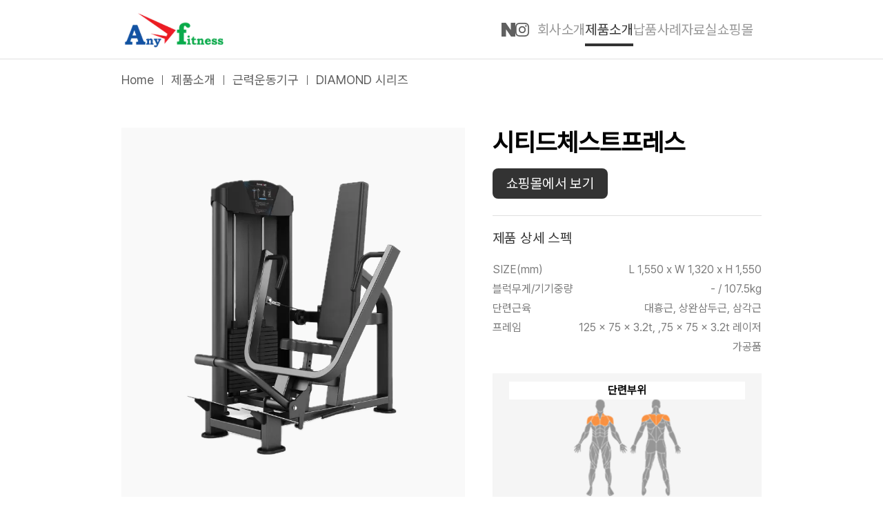

--- FILE ---
content_type: text/html; charset=utf-8
request_url: https://www.anyfitness.co.kr/product/e2bd774e-6470-47dc-9b41-dd91125b4fcf
body_size: 14736
content:
<!DOCTYPE html><html lang="en"><head><meta charSet="utf-8"/><meta name="viewport" content="width=device-width, initial-scale=1"/><link rel="preload" as="font" href="/_next/static/media/645e3f9133b38fe7-s.p.woff2" crossorigin="" type="font/woff2"/><link rel="preload" as="font" href="/_next/static/media/904be59b21bd51cb-s.p.woff2" crossorigin="" type="font/woff2"/><link rel="preload" as="image" imageSrcSet="/_next/image?url=%2F_next%2Fstatic%2Fmedia%2Flogo.0ce3a115.png&amp;w=256&amp;q=75 1x, /_next/image?url=%2F_next%2Fstatic%2Fmedia%2Flogo.0ce3a115.png&amp;w=384&amp;q=75 2x" fetchPriority="high"/><link rel="preload" as="image" imageSrcSet="/_next/image?url=https%3A%2F%2Fcdn.sanity.io%2Fimages%2F8owd48ws%2Fproduction%2Fb0f90c96ab5753dea41e2763393772f902c6945b-140x126.png%3Fw%3D800&amp;w=640&amp;q=75 640w, /_next/image?url=https%3A%2F%2Fcdn.sanity.io%2Fimages%2F8owd48ws%2Fproduction%2Fb0f90c96ab5753dea41e2763393772f902c6945b-140x126.png%3Fw%3D800&amp;w=750&amp;q=75 750w, /_next/image?url=https%3A%2F%2Fcdn.sanity.io%2Fimages%2F8owd48ws%2Fproduction%2Fb0f90c96ab5753dea41e2763393772f902c6945b-140x126.png%3Fw%3D800&amp;w=828&amp;q=75 828w, /_next/image?url=https%3A%2F%2Fcdn.sanity.io%2Fimages%2F8owd48ws%2Fproduction%2Fb0f90c96ab5753dea41e2763393772f902c6945b-140x126.png%3Fw%3D800&amp;w=1080&amp;q=75 1080w, /_next/image?url=https%3A%2F%2Fcdn.sanity.io%2Fimages%2F8owd48ws%2Fproduction%2Fb0f90c96ab5753dea41e2763393772f902c6945b-140x126.png%3Fw%3D800&amp;w=1200&amp;q=75 1200w, /_next/image?url=https%3A%2F%2Fcdn.sanity.io%2Fimages%2F8owd48ws%2Fproduction%2Fb0f90c96ab5753dea41e2763393772f902c6945b-140x126.png%3Fw%3D800&amp;w=1920&amp;q=75 1920w, /_next/image?url=https%3A%2F%2Fcdn.sanity.io%2Fimages%2F8owd48ws%2Fproduction%2Fb0f90c96ab5753dea41e2763393772f902c6945b-140x126.png%3Fw%3D800&amp;w=2048&amp;q=75 2048w, /_next/image?url=https%3A%2F%2Fcdn.sanity.io%2Fimages%2F8owd48ws%2Fproduction%2Fb0f90c96ab5753dea41e2763393772f902c6945b-140x126.png%3Fw%3D800&amp;w=3840&amp;q=75 3840w" imageSizes="100vw" fetchPriority="high"/><link rel="stylesheet" href="/_next/static/css/219b8e5035c9b1a8.css" data-precedence="next"/><link rel="stylesheet" href="/_next/static/css/212b868032c0fba8.css" data-precedence="next"/><link rel="preload" href="/_next/static/chunks/webpack-fe321b81bbbb90c4.js" as="script" fetchPriority="low"/><script src="/_next/static/chunks/fd9d1056-2ca6d6e62ca816d3.js" async=""></script><script src="/_next/static/chunks/596-982d6ff7cdd37958.js" async=""></script><script src="/_next/static/chunks/main-app-ae4a59252510bc18.js" async=""></script><link rel="icon" href="/favicon.ico"/><link rel="sitemap" href="/sitemap.xml"/><meta name="naver-site-verification" content="d7de33699245d236a36d47b70bbb45dc99de4a0c"/><meta name="naver-site-verification" content="f1d20ab1e7ae2d174669c34a8a2aea74f64a1224"/><title>DIAMOND 시리즈 | 시티드체스트프레스</title><meta name="description" content="DIAMOND 시리즈 | 시티드체스트프레스"/><meta property="og:title" content="DIAMOND 시리즈 | 시티드체스트프레스"/><meta property="og:description" content="DIAMOND 시리즈 | 시티드체스트프레스"/><meta property="og:site_name" content="Anyfitness"/><meta property="og:image" content="https://cdn.sanity.io/images/8owd48ws/production/bb01709af3feeae8f4e2d313aae623cf7988ed38-2000x2000.png?w=800"/><meta property="og:image:width" content="800"/><meta property="og:image:height" content="600"/><meta name="twitter:card" content="summary_large_image"/><meta name="twitter:title" content="DIAMOND 시리즈 | 시티드체스트프레스"/><meta name="twitter:description" content="DIAMOND 시리즈 | 시티드체스트프레스"/><meta name="twitter:image" content="https://cdn.sanity.io/images/8owd48ws/production/bb01709af3feeae8f4e2d313aae623cf7988ed38-2000x2000.png?w=800"/><meta name="twitter:image:width" content="800"/><meta name="twitter:image:height" content="600"/><link rel="icon" href="/favicon.ico" type="image/x-icon" sizes="32x32"/><meta name="next-size-adjust"/><script src="/_next/static/chunks/polyfills-78c92fac7aa8fdd8.js" noModule=""></script></head><body class="__className_0b7bc2"><main><!--$--><section class=" z-[3] w-screen  xl:h-[60px] h-[45px] bg-theme-W flex items-center xl:justify-center lg:mt-[85px] mt-[60px] border-t-[1px] border-solid border-theme-G2 undefined truncate"><div class="sp:w-[1424px] xl:w-[928px] w-screen xl:px-0 px-[24px] flex"><div class="text-theme-G6  flex items-center "><a href="/"><span class="xl:text-KOR-lg-H5 text-KOR-sm-C2">Home</span></a><div class="bg-theme-G6 w-[1px] h-[14px] mx-[12px]"></div></div><div class="text-theme-G6  flex items-center "><a href="/products/weight/bts"><span class="xl:text-KOR-lg-H5 text-KOR-sm-C2">제품소개</span></a><div class="bg-theme-G6 w-[1px] h-[14px] mx-[12px]"></div></div><div class="text-theme-G6  flex items-center "><a href="/products/weight/bts"><span class="xl:text-KOR-lg-H5 text-KOR-sm-C2">근력운동기구</span></a><div class="bg-theme-G6 w-[1px] h-[14px] mx-[12px]"></div></div><div class="text-theme-G6  flex items-center "><a href="/products/weight/diamond"><span class="xl:text-KOR-lg-H4 text-KOR-sm-C4">DIAMOND 시리즈</span></a></div></div></section><div class=" w-screen h-auto flex flex-col items-center"><section class="h-auto sp:w-[1424px] xl:w-[928px] w-screen xl:py-[40px] xl:px-0 py-[20px] px-[24px] flex xl:flex-row flex-col xl:justify-between xl:gap-auto gap-[20px]"><div class="relative bg-theme-IMGBG sp:w-[994px] py-auto sp:min-h-[637px] xl:w-[498px] xl:min-h-[500px] w-full xl:h-auto h-[328px] bg-theme-IMGBG flex justify-center items-center"><img alt="제품 이미지" loading="lazy" decoding="async" data-nimg="fill" class=" sp:h-auto xl:h-[480px] xl:object-contain object-contain h-[328px]" style="position:absolute;height:100%;width:100%;left:0;top:0;right:0;bottom:0;color:transparent" sizes="100vw" srcSet="/_next/image?url=https%3A%2F%2Fcdn.sanity.io%2Fimages%2F8owd48ws%2Fproduction%2Fbb01709af3feeae8f4e2d313aae623cf7988ed38-2000x2000.png%3Fw%3D800&amp;w=640&amp;q=75 640w, /_next/image?url=https%3A%2F%2Fcdn.sanity.io%2Fimages%2F8owd48ws%2Fproduction%2Fbb01709af3feeae8f4e2d313aae623cf7988ed38-2000x2000.png%3Fw%3D800&amp;w=750&amp;q=75 750w, /_next/image?url=https%3A%2F%2Fcdn.sanity.io%2Fimages%2F8owd48ws%2Fproduction%2Fbb01709af3feeae8f4e2d313aae623cf7988ed38-2000x2000.png%3Fw%3D800&amp;w=828&amp;q=75 828w, /_next/image?url=https%3A%2F%2Fcdn.sanity.io%2Fimages%2F8owd48ws%2Fproduction%2Fbb01709af3feeae8f4e2d313aae623cf7988ed38-2000x2000.png%3Fw%3D800&amp;w=1080&amp;q=75 1080w, /_next/image?url=https%3A%2F%2Fcdn.sanity.io%2Fimages%2F8owd48ws%2Fproduction%2Fbb01709af3feeae8f4e2d313aae623cf7988ed38-2000x2000.png%3Fw%3D800&amp;w=1200&amp;q=75 1200w, /_next/image?url=https%3A%2F%2Fcdn.sanity.io%2Fimages%2F8owd48ws%2Fproduction%2Fbb01709af3feeae8f4e2d313aae623cf7988ed38-2000x2000.png%3Fw%3D800&amp;w=1920&amp;q=75 1920w, /_next/image?url=https%3A%2F%2Fcdn.sanity.io%2Fimages%2F8owd48ws%2Fproduction%2Fbb01709af3feeae8f4e2d313aae623cf7988ed38-2000x2000.png%3Fw%3D800&amp;w=2048&amp;q=75 2048w, /_next/image?url=https%3A%2F%2Fcdn.sanity.io%2Fimages%2F8owd48ws%2Fproduction%2Fbb01709af3feeae8f4e2d313aae623cf7988ed38-2000x2000.png%3Fw%3D800&amp;w=3840&amp;q=75 3840w" src="/_next/image?url=https%3A%2F%2Fcdn.sanity.io%2Fimages%2F8owd48ws%2Fproduction%2Fbb01709af3feeae8f4e2d313aae623cf7988ed38-2000x2000.png%3Fw%3D800&amp;w=3840&amp;q=75"/></div><div class="xl:w-[390px] w-full h-auto flex flex-col"><h2 class="text-[#000000] xl:text-KOR-lg-H0 text-KOR-sm-H0">시티드체스트프레스</h2><a href="http://www.anyfitnessmall.co.kr/"><button class="xl:px-[20px] xl:py-[10px] px-[16px] py-[8px] bg-theme-B rounded-[8px] text-theme-W w-auto h-auto xl:text-KOR-lg-H3  text-KOR-sm-B4 xl:mt-[16px] mt-[12px] mb-[24px]">쇼핑몰에서 보기</button></a><div class="w-full auto border-t border-solid border-theme-G2 pt-[20px]"><p class="text-theme-B xl:text-KOR-lg-H3 mb-[20px]">제품 상세 스펙</p><ul class="w-full flex flex-col gap-[4px] text-theme-G5 text-KOR-lg-B2 mb-[24px]"><li class="flex justify-between"><p>SIZE(mm)</p><div class="w-auto max-w-[280px] flex flex-col items-end text-right ">L 1,550 x W 1,320 x H 1,550</div></li><li class="flex justify-between"><p>블럭무게/기기중량</p><div class="w-auto max-w-[280px] flex flex-col items-end text-right ">- / 107.5kg</div></li><li class="flex justify-between"><p>단련근육</p><div class="w-auto max-w-[280px] flex flex-col items-end text-right ">대흉근, 상완삼두근, 삼각근</div></li><li class="flex justify-between"><p>프레임</p><div class="w-auto max-w-[280px] flex flex-col items-end text-right ">125 x 75 x 3.2t, ,75 x 75 x 3.2t 레이저 가공품</div></li></ul></div><div class="w-full px-[24px] py-[12px] flex flex-col items-center gap-[12px] bg-theme-G1"><div class="text-center bg-theme-W w-full h-[26px] text-theme-B5 text-KOR-lg-B4">단련부위</div><div class="relative w-[155px] h-[140px]"><img alt="단련부위" fetchPriority="high" decoding="async" data-nimg="fill" style="position:absolute;height:100%;width:100%;left:0;top:0;right:0;bottom:0;color:transparent" sizes="100vw" srcSet="/_next/image?url=https%3A%2F%2Fcdn.sanity.io%2Fimages%2F8owd48ws%2Fproduction%2Fb0f90c96ab5753dea41e2763393772f902c6945b-140x126.png%3Fw%3D800&amp;w=640&amp;q=75 640w, /_next/image?url=https%3A%2F%2Fcdn.sanity.io%2Fimages%2F8owd48ws%2Fproduction%2Fb0f90c96ab5753dea41e2763393772f902c6945b-140x126.png%3Fw%3D800&amp;w=750&amp;q=75 750w, /_next/image?url=https%3A%2F%2Fcdn.sanity.io%2Fimages%2F8owd48ws%2Fproduction%2Fb0f90c96ab5753dea41e2763393772f902c6945b-140x126.png%3Fw%3D800&amp;w=828&amp;q=75 828w, /_next/image?url=https%3A%2F%2Fcdn.sanity.io%2Fimages%2F8owd48ws%2Fproduction%2Fb0f90c96ab5753dea41e2763393772f902c6945b-140x126.png%3Fw%3D800&amp;w=1080&amp;q=75 1080w, /_next/image?url=https%3A%2F%2Fcdn.sanity.io%2Fimages%2F8owd48ws%2Fproduction%2Fb0f90c96ab5753dea41e2763393772f902c6945b-140x126.png%3Fw%3D800&amp;w=1200&amp;q=75 1200w, /_next/image?url=https%3A%2F%2Fcdn.sanity.io%2Fimages%2F8owd48ws%2Fproduction%2Fb0f90c96ab5753dea41e2763393772f902c6945b-140x126.png%3Fw%3D800&amp;w=1920&amp;q=75 1920w, /_next/image?url=https%3A%2F%2Fcdn.sanity.io%2Fimages%2F8owd48ws%2Fproduction%2Fb0f90c96ab5753dea41e2763393772f902c6945b-140x126.png%3Fw%3D800&amp;w=2048&amp;q=75 2048w, /_next/image?url=https%3A%2F%2Fcdn.sanity.io%2Fimages%2F8owd48ws%2Fproduction%2Fb0f90c96ab5753dea41e2763393772f902c6945b-140x126.png%3Fw%3D800&amp;w=3840&amp;q=75 3840w" src="/_next/image?url=https%3A%2F%2Fcdn.sanity.io%2Fimages%2F8owd48ws%2Fproduction%2Fb0f90c96ab5753dea41e2763393772f902c6945b-140x126.png%3Fw%3D800&amp;w=3840&amp;q=75"/></div></div></div></section><section class="w-screen py-[40px] h-auto bg-theme-G1 flex flex-col items-center"><div class="h-auto sp:w-[1424px] xl:w-[928px] w-screen xl:py-[40px] xl:px-0 py-[20px] px-[24px] flex flex-col gap-[48px]"><div><h3 class="text-theme-B xl:text-KOR-lg-H1 text-KOR-sm-H3">특징 요약 정보</h3><div class="w-full h-[2px] bg-theme-G2 my-[20px]"></div><ul class="flex flex-col gap-[8px]"><li class="text-theme-G6 xl:text-KOR-lg-H5 text-KOR-sm-C2">· <!-- -->Weight Training 상체운동 기구로 몸통의 상부근육인 대흉근, 후면삼각근 발달에 효과적</li><li class="text-theme-G6 xl:text-KOR-lg-H5 text-KOR-sm-C2">· <!-- -->운동효과를 극대화 시키기 위해 새로운 개념의 독립식 다관절 방식을 채택</li><li class="text-theme-G6 xl:text-KOR-lg-H5 text-KOR-sm-C2">· <!-- -->Easy Start 적용으로 운동시작과 끝동작에 어깨에 무리가 가지 않도록 설계</li><li class="text-theme-G6 xl:text-KOR-lg-H5 text-KOR-sm-C2">· <!-- -->각파이프를 거의 사용하지 않은 구조로 맞춤끼우기형식</li><li class="text-theme-G6 xl:text-KOR-lg-H5 text-KOR-sm-C2">· <!-- -->모아지는 작동으로 고립효과 극대화</li></ul></div></div></section><footer class=" w-screen h-auto xl:px-[40px] px-[24px] py-[40px]  bg-theme-FOOTER flex xl:justify-center"><div class="relative xl:flex xl:flex-row xl:justify-between flex flex-col xl:pb-[35px] xl:w-full xl:max-w-[1424px]"><img alt="로고" loading="lazy" width="162" height="60" decoding="async" data-nimg="1" class="w-[162px] h-[60px]" style="color:transparent" srcSet="/_next/image?url=%2F_next%2Fstatic%2Fmedia%2Flogo.0ce3a115.png&amp;w=256&amp;q=75 1x, /_next/image?url=%2F_next%2Fstatic%2Fmedia%2Flogo.0ce3a115.png&amp;w=384&amp;q=75 2x" src="/_next/image?url=%2F_next%2Fstatic%2Fmedia%2Flogo.0ce3a115.png&amp;w=384&amp;q=75"/><section class="flex xl:flex-row flex-col xl:gap-[48px]"><div class="flex flex-col xl:w-[315px] pr-[10px] max-w-[600px]"><h2 class="__className_069ab3 xl:mt-0 mt-[24px] text-theme-B text-ENG-sm-C1">ABOUT US</h2><div class="w-[50px] h-[2px] my-[16px] bg-theme-G4"></div><p class="text-theme-G6 text-KOR-sm-C1">‘MADE IN KOREA’의 위상을 걸고 저희 애니휘트니스는 고객 만족을 위해 최고의 상품과 서비스 제공에 주력할 것을 약속하며 고객만족을 최우선 가치로 삼아 항상 창조적인 기업이 되겠습니다.</p></div><div class="flex flex-col xl:w-[325px] w-auto"><h2 class="__className_069ab3 xl:mt-0 mt-[24px] text-theme-B text-ENG-sm-C1">CONTACT US</h2><div class="w-[50px] h-[2px] my-[16px] bg-theme-G4"></div><ul><li class="flex items-center text-theme-G6 text-KOR-sm-C1 gap-[10px]"><svg xmlns="http://www.w3.org/2000/svg" width="17" height="16" viewBox="0 0 17 16" fill="none"><path d="M10.792 5.23278C10.792 4.64562 10.5842 4.14431 10.1688 3.72887C9.75335 3.31342 9.25205 3.1057 8.66489 3.1057C8.07773 3.1057 7.57642 3.31342 7.16098 3.72887C6.74553 4.14431 6.53781 4.64562 6.53781 5.23278C6.53781 5.81994 6.74553 6.32124 7.16098 6.73669C7.57642 7.15213 8.07773 7.35985 8.66489 7.35985C9.25205 7.35985 9.75335 7.15213 10.1688 6.73669C10.5842 6.32124 10.792 5.81994 10.792 5.23278ZM7.95032 5.23278C7.95032 5.03336 8.01956 4.86442 8.15804 4.72593C8.29653 4.58745 8.46547 4.51821 8.66489 4.51821C8.8643 4.51821 9.03325 4.58745 9.17173 4.72593C9.31021 4.86442 9.37945 5.03336 9.37945 5.23278C9.37945 5.42111 9.31021 5.58452 9.17173 5.723C9.03325 5.86148 8.8643 5.93072 8.66489 5.93072C8.46547 5.93072 8.29653 5.86148 8.15804 5.723C8.01956 5.58452 7.95032 5.42111 7.95032 5.23278ZM17.1067 14.8711L14.6307 9.20443C14.5531 9.01609 14.423 8.88869 14.2402 8.82222C14.0574 8.75575 13.8773 8.76129 13.7001 8.83884C13.5228 8.91639 13.3982 9.04656 13.3262 9.22936C13.2542 9.41215 13.2569 9.59218 13.3345 9.76943L15.3785 14.439H1.9513L3.99529 9.76943C4.07284 9.59218 4.07561 9.41215 4.0036 9.22936C3.93159 9.04656 3.80695 8.91639 3.6297 8.83884C3.45244 8.76129 3.27241 8.75575 3.08962 8.82222C2.90682 8.88869 2.77665 9.01609 2.6991 9.20443L0.223049 14.8711C0.167657 14.9819 0.1455 15.0954 0.156578 15.2118C0.167657 15.3281 0.206432 15.4361 0.272903 15.5358C0.339374 15.6355 0.425232 15.7158 0.530479 15.7768C0.635725 15.8377 0.749279 15.8682 0.871143 15.8682H16.4586C16.5805 15.8682 16.6941 15.8377 16.7993 15.7768C16.9045 15.7158 16.9904 15.6355 17.0569 15.5358C17.1233 15.4361 17.1621 15.3281 17.1732 15.2118C17.1843 15.0954 17.1621 14.9819 17.1067 14.8711ZM8.19959 12.8437C8.26606 12.9102 8.33807 12.9573 8.41562 12.985C8.49317 13.0127 8.57626 13.0265 8.66489 13.0265C8.75352 13.0265 8.83661 13.0127 8.91416 12.985C8.9917 12.9573 9.06371 12.9102 9.13019 12.8437C9.1745 12.8105 9.43485 12.5612 9.91122 12.0959C10.3876 11.6306 10.9 11.0352 11.4484 10.3095C11.9968 9.58387 12.4981 8.7696 12.9523 7.8667C13.4065 6.9638 13.6336 6.05259 13.6336 5.13307C13.6336 4.45728 13.5034 3.8258 13.2431 3.23864C12.9827 2.65148 12.6282 2.13633 12.1796 1.69319C11.7309 1.25005 11.2046 0.901073 10.6009 0.646267C9.99708 0.39146 9.35176 0.264057 8.66489 0.264057C7.97802 0.264057 7.33269 0.39146 6.72891 0.646267C6.12513 0.901073 5.5989 1.25005 5.15022 1.69319C4.70154 2.13633 4.34703 2.65148 4.08669 3.23864C3.82634 3.8258 3.69617 4.45728 3.69617 5.13307C3.69617 6.05259 3.92328 6.9638 4.3775 7.8667C4.83172 8.7696 5.33302 9.58387 5.88141 10.3095C6.42979 11.0352 6.94218 11.6306 7.41855 12.0959C7.89493 12.5612 8.15528 12.8105 8.19959 12.8437ZM8.66489 1.67657C9.14126 1.67657 9.59548 1.77074 10.0275 1.95907C10.4596 2.14741 10.8363 2.39667 11.1576 2.70687C11.4788 3.01707 11.7336 3.38266 11.922 3.80365C12.1103 4.22463 12.2045 4.66777 12.2045 5.13307C12.2045 5.73131 12.0715 6.34063 11.8057 6.96103C11.5398 7.58143 11.2185 8.17136 10.8418 8.73082C10.4651 9.29029 10.0746 9.79713 9.67026 10.2514C9.2659 10.7056 8.93077 11.0656 8.66489 11.3315C8.399 11.0656 8.06388 10.7056 7.65951 10.2514C7.25514 9.79713 6.86463 9.29029 6.48796 8.73082C6.11129 8.17136 5.79001 7.58143 5.52412 6.96103C5.25824 6.34063 5.1253 5.73131 5.1253 5.13307C5.1253 4.66777 5.21947 4.22463 5.4078 3.80365C5.59614 3.38266 5.85094 3.01707 6.17222 2.70687C6.4935 2.39667 6.87017 2.14741 7.30223 1.95907C7.73429 1.77074 8.18851 1.67657 8.66489 1.67657Z" fill="#606060"></path></svg> <span>경기도 광주시 초월읍 학동리 138-3 (주)애니휘트니스</span></li><li class="flex items-center text-theme-G6 text-KOR-sm-C1 gap-[10px]"><svg xmlns="http://www.w3.org/2000/svg" width="16" height="16" viewBox="0 0 16 16" fill="none"><path d="M10.4265 7.59139C10.4376 7.77973 10.5124 7.94037 10.6509 8.07331C10.7894 8.20625 10.9528 8.27272 11.1411 8.27272C11.1411 8.27272 11.1439 8.27272 11.1494 8.27272C11.1549 8.27272 11.1577 8.27272 11.1577 8.27272C11.3571 8.26165 11.5233 8.1841 11.6562 8.04007C11.7892 7.89605 11.8501 7.72988 11.839 7.54154C11.8169 6.96546 11.6923 6.42815 11.4651 5.92962C11.238 5.43108 10.9361 4.99071 10.5595 4.6085C10.1828 4.22629 9.74243 3.91886 9.23836 3.68621C8.73429 3.45356 8.19975 3.32616 7.63474 3.304C7.44641 3.304 7.27746 3.37048 7.1279 3.50342C6.97834 3.63636 6.89802 3.797 6.88694 3.98533C6.88694 4.18475 6.95341 4.35646 7.08636 4.50049C7.2193 4.64451 7.37994 4.72206 7.56827 4.73313C8.34377 4.76637 9.00571 5.05718 9.5541 5.60557C10.1025 6.15396 10.3933 6.8159 10.4265 7.59139ZM6.53797 0.113388C6.33856 0.113388 6.16961 0.182629 6.03113 0.321111C5.89265 0.459592 5.82341 0.62854 5.82341 0.827953C5.82341 1.02737 5.89265 1.19631 6.03113 1.3348C6.16961 1.47328 6.33856 1.54252 6.53797 1.54252C7.51288 1.54252 8.4324 1.72808 9.29652 2.09921C10.1606 2.47035 10.914 2.97719 11.5565 3.61974C12.1991 4.2623 12.7059 5.01287 13.0771 5.87145C13.4482 6.73004 13.6338 7.64679 13.6338 8.6217C13.6338 8.82111 13.703 8.99006 13.8415 9.12854C13.98 9.26702 14.1434 9.33626 14.3317 9.33626C14.5311 9.33626 14.7001 9.26702 14.8386 9.12854C14.977 8.99006 15.0463 8.82111 15.0463 8.6217C15.0463 7.44737 14.8219 6.34506 14.3733 5.31476C13.9246 4.28445 13.3153 3.38432 12.5453 2.61437C11.7753 1.84441 10.8752 1.23509 9.84491 0.786408C8.81461 0.337729 7.71229 0.113388 6.53797 0.113388ZM10.9084 9.85141H10.8918C10.8032 9.76279 10.7007 9.70185 10.5844 9.66862C10.4681 9.63538 10.3545 9.61877 10.2437 9.61877C10.0997 9.61877 9.96124 9.64646 9.82829 9.70185C9.69535 9.75725 9.57349 9.84587 9.4627 9.96774L9.44608 9.98436L8.76475 10.7654C8.7426 10.7765 8.72321 10.7875 8.70659 10.7986C8.68997 10.8097 8.67059 10.8152 8.64843 10.8152C8.62627 10.8152 8.60412 10.8097 8.58196 10.7986C8.5598 10.7875 8.54318 10.7765 8.53211 10.7654L4.41089 6.64418C4.38874 6.62202 4.37489 6.59987 4.36935 6.57771C4.36381 6.55555 4.36104 6.53339 4.36104 6.51124C4.36104 6.48908 4.36381 6.46969 4.36935 6.45308C4.37489 6.43646 4.3832 6.41707 4.39428 6.39491L5.10884 5.76344L5.19193 5.69697C5.31379 5.59726 5.40519 5.47817 5.46612 5.33968C5.52705 5.2012 5.55752 5.05995 5.55752 4.91593C5.55752 4.80515 5.53813 4.69436 5.49936 4.58357C5.46058 4.47279 5.40242 4.36754 5.32487 4.26784L3.41383 1.92473C3.30304 1.79179 3.17841 1.69485 3.03993 1.63392C2.90144 1.57298 2.75465 1.54252 2.59955 1.54252C2.49985 1.54252 2.3946 1.55914 2.28382 1.59237C2.17303 1.62561 2.07332 1.67546 1.9847 1.74193L1.08733 2.42326L1.07072 2.4565C0.838068 2.68915 0.652502 2.94672 0.514021 3.22922C0.375539 3.51173 0.278602 3.80808 0.223209 4.11828C0.201052 4.22906 0.184435 4.34262 0.173356 4.45894C0.162278 4.57526 0.156738 4.69436 0.156738 4.81622C0.156738 5.14858 0.195513 5.4837 0.273063 5.8216C0.350613 6.15949 0.455859 6.49462 0.588801 6.82698C0.777136 7.2812 1.01809 7.72157 1.31167 8.14809C1.60526 8.57461 1.94592 8.98729 2.33367 9.38612L5.79017 12.8426C6.17792 13.2304 6.58782 13.5683 7.01989 13.8563C7.45195 14.1443 7.88955 14.3825 8.33269 14.5709C8.66505 14.7149 9.00017 14.8229 9.33807 14.8949C9.67596 14.9669 10.0166 15.0029 10.3601 15.0029C10.4708 15.0029 10.5844 15.0002 10.7007 14.9946C10.8171 14.9891 10.9361 14.9752 11.058 14.9531C11.3571 14.8977 11.6479 14.8007 11.9304 14.6623C12.2129 14.5238 12.4705 14.3382 12.7032 14.1056L12.7364 14.0723L13.4177 13.1916C13.4842 13.0919 13.5368 12.9866 13.5756 12.8759C13.6144 12.7651 13.6338 12.6598 13.6338 12.5601C13.6338 12.405 13.6005 12.2582 13.5341 12.1197C13.4676 11.9813 13.3734 11.8622 13.2516 11.7625L10.9084 9.85141ZM11.8058 13.2414C11.6729 13.3633 11.5233 13.4658 11.3571 13.5489C11.191 13.632 11.0137 13.6901 10.8254 13.7234C10.7478 13.7344 10.6703 13.7427 10.5927 13.7483C10.5152 13.7538 10.4376 13.7566 10.3601 13.7566C10.1163 13.7566 9.8643 13.7289 9.60395 13.6735C9.34361 13.6181 9.08049 13.535 8.81461 13.4242C8.44902 13.2691 8.08343 13.0697 7.71783 12.826C7.35224 12.5823 7.00327 12.2887 6.67091 11.9453L3.21441 8.50537C2.88206 8.16194 2.59124 7.80743 2.34198 7.44183C2.09271 7.07624 1.89607 6.71619 1.75205 6.36168C1.63018 6.08471 1.54155 5.81606 1.48616 5.55572C1.43077 5.29537 1.40307 5.04887 1.40307 4.81622C1.40307 4.7276 1.40584 4.64451 1.41138 4.56696C1.41692 4.48941 1.43077 4.41186 1.45293 4.33431C1.48616 4.14597 1.54155 3.96872 1.6191 3.80254C1.69665 3.63636 1.79636 3.49234 1.91822 3.37048L2.56632 2.87194L4.21148 4.89931L3.54677 5.49755L3.53015 5.51417C3.38613 5.64711 3.28088 5.80221 3.21441 5.97947C3.14794 6.15672 3.11471 6.33398 3.11471 6.51124C3.11471 6.69957 3.14794 6.8796 3.21441 7.05132C3.28088 7.22303 3.38613 7.3809 3.53015 7.52492L7.63474 11.6461C7.77877 11.7791 7.9394 11.8816 8.11666 11.9536C8.29392 12.0256 8.47117 12.0616 8.64843 12.0616C8.82569 12.0616 9.00294 12.0256 9.1802 11.9536C9.35746 11.8816 9.51809 11.7735 9.66212 11.6295H9.67873L10.277 10.9482L12.2877 12.5933L11.8058 13.2414Z" fill="#606060"></path></svg> <span>031-762-9015</span></li><li class="flex items-center text-theme-G6 text-KOR-sm-C1 gap-[10px]"><svg xmlns="http://www.w3.org/2000/svg" width="18" height="17" viewBox="0 0 18 17" fill="none"><path d="M13.9827 10.6849H14.3317C14.5311 10.6849 14.7001 10.6156 14.8386 10.4772C14.977 10.3387 15.0463 10.1753 15.0463 9.98693C15.0463 9.78752 14.977 9.61857 14.8386 9.48009C14.7001 9.34161 14.5311 9.27237 14.3317 9.27237H13.9827C13.7833 9.27237 13.6144 9.34161 13.4759 9.48009C13.3374 9.61857 13.2682 9.78752 13.2682 9.98693C13.2682 10.1753 13.3374 10.3387 13.4759 10.4772C13.6144 10.6156 13.7833 10.6849 13.9827 10.6849ZM13.9827 13.5265H14.3317C14.5311 13.5265 14.7001 13.4573 14.8386 13.3188C14.977 13.1803 15.0463 13.0114 15.0463 12.812C15.0463 12.6236 14.977 12.4602 14.8386 12.3217C14.7001 12.1832 14.5311 12.114 14.3317 12.114H13.9827C13.7833 12.114 13.6144 12.1832 13.4759 12.3217C13.3374 12.4602 13.2682 12.6236 13.2682 12.812C13.2682 13.0114 13.3374 13.1803 13.4759 13.3188C13.6144 13.4573 13.7833 13.5265 13.9827 13.5265ZM2.63279 3.6057C1.957 3.6057 1.37538 3.84666 0.887921 4.32857C0.400466 4.81049 0.156738 5.39488 0.156738 6.08175V13.8755C0.156738 14.5624 0.400466 15.1495 0.887921 15.637C1.37538 16.1244 1.957 16.3682 2.63279 16.3682C3.31966 16.3682 3.90682 16.1244 4.39428 15.637C4.88173 15.1495 5.12546 14.5624 5.12546 13.8755V6.08175C5.12546 5.39488 4.88173 4.81049 4.39428 4.32857C3.90682 3.84666 3.31966 3.6057 2.63279 3.6057ZM3.69633 13.8755C3.69633 14.1746 3.59385 14.4267 3.3889 14.6316C3.18395 14.8366 2.93191 14.939 2.63279 14.939C2.34475 14.939 2.09548 14.8366 1.88499 14.6316C1.6745 14.4267 1.56925 14.1746 1.56925 13.8755V6.08175C1.56925 5.79371 1.6745 5.54444 1.88499 5.33395C2.09548 5.12346 2.34475 5.01821 2.63279 5.01821C2.93191 5.01821 3.18395 5.12346 3.3889 5.33395C3.59385 5.54444 3.69633 5.79371 3.69633 6.08175V13.8755ZM8.66505 10.6849H9.01402C9.21344 10.6849 9.38238 10.6156 9.52086 10.4772C9.65935 10.3387 9.72859 10.1753 9.72859 9.98693C9.72859 9.78752 9.65935 9.61857 9.52086 9.48009C9.38238 9.34161 9.21344 9.27237 9.01402 9.27237H8.66505C8.46563 9.27237 8.29669 9.34161 8.15821 9.48009C8.01972 9.61857 7.95048 9.78752 7.95048 9.98693C7.95048 10.1753 8.01972 10.3387 8.15821 10.4772C8.29669 10.6156 8.46563 10.6849 8.66505 10.6849ZM11.3239 10.6849H11.6729C11.8723 10.6849 12.0412 10.6156 12.1797 10.4772C12.3182 10.3387 12.3874 10.1753 12.3874 9.98693C12.3874 9.78752 12.3182 9.61857 12.1797 9.48009C12.0412 9.34161 11.8723 9.27237 11.6729 9.27237H11.3239C11.1245 9.27237 10.9555 9.34161 10.8171 9.48009C10.6786 9.61857 10.6093 9.78752 10.6093 9.98693C10.6093 10.1753 10.6786 10.3387 10.8171 10.4772C10.9555 10.6156 11.1245 10.6849 11.3239 10.6849ZM9.01402 12.114H8.66505C8.46563 12.114 8.29669 12.1832 8.15821 12.3217C8.01972 12.4602 7.95048 12.6236 7.95048 12.812C7.95048 13.0114 8.01972 13.1803 8.15821 13.3188C8.29669 13.4573 8.46563 13.5265 8.66505 13.5265H9.01402C9.21344 13.5265 9.38238 13.4573 9.52086 13.3188C9.65935 13.1803 9.72859 13.0114 9.72859 12.812C9.72859 12.6236 9.65935 12.4602 9.52086 12.3217C9.38238 12.1832 9.21344 12.114 9.01402 12.114ZM11.3239 13.5265H11.6729C11.8723 13.5265 12.0412 13.4573 12.1797 13.3188C12.3182 13.1803 12.3874 13.0114 12.3874 12.812C12.3874 12.6236 12.3182 12.4602 12.1797 12.3217C12.0412 12.1832 11.8723 12.114 11.6729 12.114H11.3239C11.1245 12.114 10.9555 12.1832 10.8171 12.3217C10.6786 12.4602 10.6093 12.6236 10.6093 12.812C10.6093 13.0114 10.6786 13.1803 10.8171 13.3188C10.9555 13.4573 11.1245 13.5265 11.3239 13.5265ZM15.3953 0.764057H9.72859C9.24113 0.764057 8.82292 0.938544 8.47394 1.28752C8.12497 1.63649 7.95048 2.05471 7.95048 2.54216V4.30365H5.82341V16.3682H15.3953C15.8827 16.3682 16.3009 16.1937 16.6499 15.8447C16.9989 15.4957 17.1734 15.0775 17.1734 14.5901V2.54216C17.1734 2.05471 16.9989 1.63649 16.6499 1.28752C16.3009 0.938544 15.8827 0.764057 15.3953 0.764057ZM15.7608 14.5901C15.7608 14.6898 15.7248 14.7729 15.6528 14.8393C15.5808 14.9058 15.495 14.939 15.3953 14.939H7.25254V5.73278H7.95048V7.85985H15.7608V14.5901ZM15.7608 5.36719V6.43072H9.37961V2.54216C9.37961 2.44245 9.41285 2.3566 9.47932 2.28459C9.54579 2.21257 9.62888 2.17657 9.72859 2.17657H15.3953C15.495 2.17657 15.5808 2.21257 15.6528 2.28459C15.7248 2.3566 15.7608 2.44245 15.7608 2.54216V5.36719Z" fill="#606060"></path></svg> <span>031-763-9018</span></li><li class="flex items-center text-theme-G6 text-KOR-sm-C1 gap-[10px]"><svg xmlns="http://www.w3.org/2000/svg" width="16" height="17" viewBox="0 0 16 17" fill="none"><path d="M10.7921 7.4949H5.12546C4.92604 7.4949 4.7571 7.42566 4.61862 7.28718C4.48013 7.14869 4.41089 6.98529 4.41089 6.79695C4.41089 6.59754 4.48013 6.42859 4.61862 6.29011C4.7571 6.15163 4.92604 6.08239 5.12546 6.08239H10.7921C10.9805 6.08239 11.1439 6.15163 11.2823 6.29011C11.4208 6.42859 11.4901 6.59754 11.4901 6.79695C11.4901 6.98529 11.4208 7.14869 11.2823 7.28718C11.1439 7.42566 10.9805 7.4949 10.7921 7.4949ZM9.81168 4.66987H6.08929C5.88988 4.66987 5.72093 4.60063 5.58245 4.46215C5.44397 4.32367 5.37472 4.15472 5.37472 3.95531C5.37472 3.7559 5.44397 3.58695 5.58245 3.44847C5.72093 3.30999 5.88988 3.24074 6.08929 3.24074H9.81168C10.0111 3.24074 10.18 3.30999 10.3185 3.44847C10.457 3.58695 10.5262 3.7559 10.5262 3.95531C10.5262 4.15472 10.457 4.32367 10.3185 4.46215C10.18 4.60063 10.0111 4.66987 9.81168 4.66987ZM15.2623 5.43429C15.2512 5.41214 15.2346 5.38998 15.2125 5.36782C15.1903 5.34566 15.1681 5.32905 15.146 5.31797C15.146 5.30689 15.146 5.30135 15.146 5.30135C15.0352 5.19057 14.9106 5.09086 14.7721 5.00223C14.6336 4.9136 14.4868 4.84159 14.3317 4.7862V2.5428C14.3317 1.95564 14.124 1.45433 13.7085 1.03889C13.2931 0.623442 12.7918 0.41572 12.2046 0.41572H3.69633C3.10917 0.41572 2.60786 0.623442 2.19242 1.03889C1.77697 1.45433 1.56925 1.95564 1.56925 2.5428V4.7862C1.41415 4.84159 1.26736 4.9136 1.12888 5.00223C0.990398 5.09086 0.865764 5.19057 0.754979 5.30135C0.754979 5.30135 0.754979 5.30689 0.754979 5.31797C0.732822 5.32905 0.710665 5.34566 0.688508 5.36782C0.666351 5.38998 0.649733 5.41768 0.638654 5.45091C0.483555 5.62817 0.364461 5.83312 0.281372 6.06577C0.198283 6.29842 0.156738 6.54215 0.156738 6.79695V14.5907C0.156738 15.1779 0.364461 15.6792 0.779905 16.0946C1.19535 16.5101 1.69665 16.7178 2.28382 16.7178H13.6171C14.2043 16.7178 14.7056 16.5101 15.1211 16.0946C15.5365 15.6792 15.7442 15.1779 15.7442 14.5907V6.79695C15.7442 6.54215 15.7027 6.29842 15.6196 6.06577C15.5365 5.83312 15.4174 5.62263 15.2623 5.43429ZM3.69633 1.82823H12.2046C12.4041 1.82823 12.573 1.89747 12.7115 2.03595C12.85 2.17444 12.9192 2.34338 12.9192 2.5428V7.04622L10.4598 10.3365H5.4412L2.98176 7.04622V2.5428C2.98176 2.34338 3.051 2.17444 3.18949 2.03595C3.32797 1.89747 3.49691 1.82823 3.69633 1.82823ZM13.6171 15.3053H2.28382C2.0844 15.3053 1.91545 15.236 1.77697 15.0975C1.63849 14.9591 1.56925 14.7901 1.56925 14.5907V7.4949L4.57707 11.5164C4.64354 11.594 4.72386 11.6521 4.81803 11.6909C4.9122 11.7297 5.00913 11.7491 5.10884 11.7491H10.7921C10.8918 11.7491 10.9888 11.7297 11.0829 11.6909C11.1771 11.6521 11.2574 11.594 11.3239 11.5164L14.3317 7.4949V14.5907C14.3317 14.7901 14.2625 14.9591 14.124 15.0975C13.9855 15.236 13.8166 15.3053 13.6171 15.3053Z" fill="#606060"></path></svg> <span>any2121@hanmail.net</span></li></ul></div><span class="__className_069ab3 xl:absolute xl:left-0 xl:bottom-[-15px] mt-[16px] text-theme-G4 text-ENG-sm-C2">© 2022 ANYFITNESS. ALL RIGHTS RESERVED.</span></section></div></footer></div><!--/$--></main><header class=" fixed top-0 left-0 flex w-[100vw] lg:h-[85px] h-[60px]  justify-center bg-theme-W z-[3]"><nav class=" sp:w-[1424px] sp:mx-auto lg:w-[928px] lg:mx-[48px] mx-[24px] w-[100vw]  flex justify-between items-center"><a class="z-[100]" href="/"><img alt="logo" fetchPriority="high" width="152" height="56" decoding="async" data-nimg="1" class="lg:w-[152px] lg:h-[56px] w-[99px] h-[36px]" style="color:transparent" srcSet="/_next/image?url=%2F_next%2Fstatic%2Fmedia%2Flogo.0ce3a115.png&amp;w=256&amp;q=75 1x, /_next/image?url=%2F_next%2Fstatic%2Fmedia%2Flogo.0ce3a115.png&amp;w=384&amp;q=75 2x" src="/_next/image?url=%2F_next%2Fstatic%2Fmedia%2Flogo.0ce3a115.png&amp;w=384&amp;q=75"/></a><div class="relative lg:flex items-center hidden gap-[24px]"><div class="flex items-center gap-[20px]"><a target="_blank" rel="noopener noreferrer" class="hover:opacity-70 transition-opacity" aria-label="네이버 블로그" href="https://blog.naver.com/anyfitness_"><svg xmlns="http://www.w3.org/2000/svg" width="20" height="20" viewBox="0 0 24 24" fill="none"><path d="M16.273 12.845L7.376 0H0V24H7.727V11.156L16.624 24H24V0H16.273V12.845Z" fill="#606060"></path></svg></a><a target="_blank" rel="noopener noreferrer" class="hover:opacity-70 transition-opacity" aria-label="인스타그램" href="https://www.instagram.com/anyfitness__official/#"><svg xmlns="http://www.w3.org/2000/svg" width="20" height="20" viewBox="0 0 24 24" fill="none"><path d="M12 2.163C15.204 2.163 15.584 2.175 16.85 2.233C20.102 2.381 21.621 3.924 21.769 7.152C21.827 8.417 21.838 8.797 21.838 12.001C21.838 15.206 21.826 15.585 21.769 16.85C21.62 20.075 20.105 21.621 16.85 21.769C15.584 21.827 15.206 21.839 12 21.839C8.796 21.839 8.416 21.827 7.151 21.769C3.891 21.62 2.38 20.07 2.232 16.849C2.174 15.584 2.162 15.205 2.162 12C2.162 8.796 2.175 8.417 2.232 7.151C2.381 3.924 3.896 2.38 7.151 2.232C8.417 2.175 8.796 2.163 12 2.163ZM12 0C8.741 0 8.333 0.014 7.053 0.072C2.695 0.272 0.273 2.69 0.073 7.052C0.014 8.333 0 8.741 0 12C0 15.259 0.014 15.668 0.072 16.948C0.272 21.306 2.69 23.728 7.052 23.928C8.333 23.986 8.741 24 12 24C15.259 24 15.668 23.986 16.948 23.928C21.302 23.728 23.73 21.31 23.927 16.948C23.986 15.668 24 15.259 24 12C24 8.741 23.986 8.333 23.928 7.053C23.732 2.699 21.311 0.273 16.949 0.073C15.668 0.014 15.259 0 12 0ZM12 5.838C8.597 5.838 5.838 8.597 5.838 12C5.838 15.403 8.597 18.163 12 18.163C15.403 18.163 18.162 15.404 18.162 12C18.162 8.597 15.403 5.838 12 5.838ZM12 16C9.791 16 8 14.21 8 12C8 9.791 9.791 8 12 8C14.209 8 16 9.791 16 12C16 14.21 14.209 16 12 16ZM18.406 4.155C17.61 4.155 16.965 4.8 16.965 5.595C16.965 6.39 17.61 7.035 18.406 7.035C19.201 7.035 19.845 6.39 19.845 5.595C19.845 4.8 19.201 4.155 18.406 4.155Z" fill="#606060"></path></svg></a></div><ul class="relative flex gap-[36px] mx-[12px] text-theme-G4 text-KOR-lg-H3"><li class="relative hover:text-theme-B z-[100] false"><a href="/intro">회사소개</a></li><li class="relative hover:text-theme-B z-[100] text-theme-B"><a href="/products/weight/bts">제품소개</a><div class="bg-theme-B h-[4px] w-full absolute top-[32px]"></div></li><li class="relative hover:text-theme-B z-[100] false"><a href="/references/weight">납품사례</a></li><li class="relative hover:text-theme-B z-[100] false"><a href="/docs">자료실</a></li><li class="relative hover:text-theme-B z-[100] false"><a href="http://www.anyfitnessmall.co.kr/">쇼핑몰</a></li></ul></div><button class="lg:hidden"><svg xmlns="http://www.w3.org/2000/svg" width="24" height="24" viewBox="0 0 24 24" fill="none"><path d="M2 6H22" stroke="#333333" stroke-width="2" stroke-linecap="round"></path><path d="M2 12H22" stroke="#333333" stroke-width="2" stroke-linecap="round"></path><path d="M2 18H22" stroke="#333333" stroke-width="2" stroke-linecap="round"></path></svg></button></nav></header><div id="portal"></div><script src="/_next/static/chunks/webpack-fe321b81bbbb90c4.js" async=""></script><script>(self.__next_f=self.__next_f||[]).push([0])</script><script>self.__next_f.push([1,"1:HL[\"/_next/static/media/645e3f9133b38fe7-s.p.woff2\",{\"as\":\"font\",\"type\":\"font/woff2\"}]\n2:HL[\"/_next/static/css/219b8e5035c9b1a8.css\",{\"as\":\"style\"}]\n0:\"$L3\"\n"])</script><script>self.__next_f.push([1,"4:HL[\"/_next/static/media/904be59b21bd51cb-s.p.woff2\",{\"as\":\"font\",\"type\":\"font/woff2\"}]\n5:HL[\"/_next/static/css/212b868032c0fba8.css\",{\"as\":\"style\"}]\n"])</script><script>self.__next_f.push([1,"6:I{\"id\":7948,\"chunks\":[\"272:static/chunks/webpack-fe321b81bbbb90c4.js\",\"971:static/chunks/fd9d1056-2ca6d6e62ca816d3.js\",\"596:static/chunks/596-982d6ff7cdd37958.js\"],\"name\":\"default\",\"async\":false}\n8:I{\"id\":6628,\"chunks\":[\"272:static/chunks/webpack-fe321b81bbbb90c4.js\",\"971:static/chunks/fd9d1056-2ca6d6e62ca816d3.js\",\"596:static/chunks/596-982d6ff7cdd37958.js\"],\"name\":\"\",\"async\":false}\n9:I{\"id\":7767,\"chunks\":[\"272:static/chunks/webpack-fe321b81bbbb90c4.js\",\"971:static/chunks/fd9d1056-2ca6d6e62ca816d3.js\",\"5"])</script><script>self.__next_f.push([1,"96:static/chunks/596-982d6ff7cdd37958.js\"],\"name\":\"default\",\"async\":false}\na:I{\"id\":7920,\"chunks\":[\"272:static/chunks/webpack-fe321b81bbbb90c4.js\",\"971:static/chunks/fd9d1056-2ca6d6e62ca816d3.js\",\"596:static/chunks/596-982d6ff7cdd37958.js\"],\"name\":\"default\",\"async\":false}\nd:I{\"id\":6685,\"chunks\":[\"222:static/chunks/222-0b6811b46e34e45a.js\",\"685:static/chunks/685-dac8e5e6a9f57918.js\",\"404:static/chunks/404-75c555bb3ceb3ee9.js\",\"185:static/chunks/app/layout-09a8a65dc1e12b54.js\"],\"name\":\"\",\"async\":false}\ne:I{\"i"])</script><script>self.__next_f.push([1,"d\":3222,\"chunks\":[\"222:static/chunks/222-0b6811b46e34e45a.js\",\"685:static/chunks/685-dac8e5e6a9f57918.js\",\"188:static/chunks/app/product/[id]/page-bbdfef5c9f747849.js\"],\"name\":\"Image\",\"async\":false}\nf:I{\"id\":5300,\"chunks\":[\"222:static/chunks/222-0b6811b46e34e45a.js\",\"685:static/chunks/685-dac8e5e6a9f57918.js\",\"404:static/chunks/404-75c555bb3ceb3ee9.js\",\"185:static/chunks/app/layout-09a8a65dc1e12b54.js\"],\"name\":\"\",\"async\":false}\n10:I{\"id\":7520,\"chunks\":[\"222:static/chunks/222-0b6811b46e34e45a.js\",\"685:static"])</script><script>self.__next_f.push([1,"/chunks/685-dac8e5e6a9f57918.js\",\"404:static/chunks/404-75c555bb3ceb3ee9.js\",\"185:static/chunks/app/layout-09a8a65dc1e12b54.js\"],\"name\":\"\",\"async\":false}\n"])</script><script>self.__next_f.push([1,"3:[[[\"$\",\"link\",\"0\",{\"rel\":\"stylesheet\",\"href\":\"/_next/static/css/219b8e5035c9b1a8.css\",\"precedence\":\"next\"}]],[\"$\",\"$L6\",null,{\"buildId\":\"bWUph8nfLvGYSb2BGDvdG\",\"assetPrefix\":\"\",\"initialCanonicalUrl\":\"/product/e2bd774e-6470-47dc-9b41-dd91125b4fcf\",\"initialTree\":[\"\",{\"children\":[\"product\",{\"children\":[[\"id\",\"e2bd774e-6470-47dc-9b41-dd91125b4fcf\",\"d\"],{\"children\":[\"__PAGE__?{\\\"id\\\":\\\"e2bd774e-6470-47dc-9b41-dd91125b4fcf\\\"}\",{}]}]}]},\"$undefined\",\"$undefined\",true],\"initialHead\":[false,\"$L7\"],\"globalErrorComponent\":\"$8\",\"children\":[null,[\"$\",\"html\",null,{\"lang\":\"en\",\"children\":[[\"$\",\"head\",null,{\"children\":[[\"$\",\"link\",null,{\"rel\":\"icon\",\"href\":\"/favicon.ico\"}],[\"$\",\"link\",null,{\"rel\":\"sitemap\",\"href\":\"/sitemap.xml\"}],[\"$\",\"meta\",null,{\"name\":\"naver-site-verification\",\"content\":\"d7de33699245d236a36d47b70bbb45dc99de4a0c\"}],[\"$\",\"meta\",null,{\"name\":\"naver-site-verification\",\"content\":\"f1d20ab1e7ae2d174669c34a8a2aea74f64a1224\"}]]}],[\"$\",\"body\",null,{\"className\":\"__className_0b7bc2\",\"children\":[[\"$\",\"main\",null,{\"children\":[\"$\",\"$L9\",null,{\"parallelRouterKey\":\"children\",\"segmentPath\":[\"children\"],\"loading\":[\"$\",\"div\",null,{}],\"loadingStyles\":[],\"hasLoading\":true,\"error\":\"$undefined\",\"errorStyles\":\"$undefined\",\"template\":[\"$\",\"$La\",null,{}],\"templateStyles\":\"$undefined\",\"notFound\":[[\"$\",\"title\",null,{\"children\":\"404: This page could not be found.\"}],[\"$\",\"div\",null,{\"style\":{\"fontFamily\":\"system-ui,\\\"Segoe UI\\\",Roboto,Helvetica,Arial,sans-serif,\\\"Apple Color Emoji\\\",\\\"Segoe UI Emoji\\\"\",\"height\":\"100vh\",\"textAlign\":\"center\",\"display\":\"flex\",\"flexDirection\":\"column\",\"alignItems\":\"center\",\"justifyContent\":\"center\"},\"children\":[\"$\",\"div\",null,{\"children\":[[\"$\",\"style\",null,{\"dangerouslySetInnerHTML\":{\"__html\":\"body{color:#000;background:#fff;margin:0}.next-error-h1{border-right:1px solid rgba(0,0,0,.3)}@media (prefers-color-scheme:dark){body{color:#fff;background:#000}.next-error-h1{border-right:1px solid rgba(255,255,255,.3)}}\"}}],[\"$\",\"h1\",null,{\"className\":\"next-error-h1\",\"style\":{\"display\":\"inline-block\",\"margin\":\"0 20px 0 0\",\"padding\":\"0 23px 0 0\",\"fontSize\":24,\"fontWeight\":500,\"verticalAlign\":\"top\",\"lineHeight\":\"49px\"},\"children\":\"404\"}],[\"$\",\"div\",null,{\"style\":{\"display\":\"inline-block\"},\"children\":[\"$\",\"h2\",null,{\"style\":{\"fontSize\":14,\"fontWeight\":400,\"lineHeight\":\"49px\",\"margin\":0},\"children\":\"This page could not be found.\"}]}]]}]}]],\"notFoundStyles\":[],\"childProp\":{\"current\":[\"$\",\"$L9\",null,{\"parallelRouterKey\":\"children\",\"segmentPath\":[\"children\",\"product\",\"children\"],\"loading\":\"$undefined\",\"loadingStyles\":\"$undefined\",\"hasLoading\":false,\"error\":\"$undefined\",\"errorStyles\":\"$undefined\",\"template\":[\"$\",\"$La\",null,{}],\"templateStyles\":\"$undefined\",\"notFound\":\"$undefined\",\"notFoundStyles\":\"$undefined\",\"childProp\":{\"current\":[\"$\",\"$L9\",null,{\"parallelRouterKey\":\"children\",\"segmentPath\":[\"children\",\"product\",\"children\",[\"id\",\"e2bd774e-6470-47dc-9b41-dd91125b4fcf\",\"d\"],\"children\"],\"loading\":\"$undefined\",\"loadingStyles\":\"$undefined\",\"hasLoading\":false,\"error\":\"$undefined\",\"errorStyles\":\"$undefined\",\"template\":[\"$\",\"$La\",null,{}],\"templateStyles\":\"$undefined\",\"notFound\":[\"$\",\"div\",null,{\"className\":\"mt-[250px]\",\"children\":[[\"$\",\"h2\",null,{\"children\":\"Not Found\"}],[\"$\",\"p\",null,{\"children\":\"존재하지 않는 페이지 입니다.\"}]]}],\"notFoundStyles\":[],\"childProp\":{\"current\":[\"$Lb\",\"$Lc\",null],\"segment\":\"__PAGE__?{\\\"id\\\":\\\"e2bd774e-6470-47dc-9b41-dd91125b4fcf\\\"}\"},\"styles\":[[\"$\",\"link\",\"0\",{\"rel\":\"stylesheet\",\"href\":\"/_next/static/css/212b868032c0fba8.css\",\"precedence\":\"next\"}]]}],\"segment\":[\"id\",\"e2bd774e-6470-47dc-9b41-dd91125b4fcf\",\"d\"]},\"styles\":[]}],\"segment\":\"product\"},\"styles\":[]}]}],[\"$\",\"header\",null,{\"className\":\" fixed top-0 left-0 flex w-[100vw] lg:h-[85px] h-[60px]  justify-center bg-theme-W z-[3]\",\"children\":[\"$\",\"nav\",null,{\"className\":\" sp:w-[1424px] sp:mx-auto lg:w-[928px] lg:mx-[48px] mx-[24px] w-[100vw]  flex justify-between items-center\",\"children\":[[\"$\",\"$Ld\",null,{\"className\":\"z-[100]\",\"href\":\"/\",\"children\":[\"$\",\"$Le\",null,{\"alt\":\"logo\",\"src\":{\"src\":\"/_next/static/media/logo.0ce3a115.png\",\"height\":224,\"width\":608,\"blurDataURL\":\"[data-uri]\",\"blurWidth\":8,\"blurHeight\":3},\"width\":152,\"height\":56,\"priority\":true,\"className\":\"lg:w-[152px] lg:h-[56px] w-[99px] h-[36px]\"}]}],[\"$\",\"$Lf\",null,{}],[\"$\",\"$L10\",null,{}]]}]}],[\"$\",\"div\",null,{\"id\":\"portal\"}]]}]]}],null]}]]\n"])</script><script>self.__next_f.push([1,"11:I{\"id\":8248,\"chunks\":[\"222:static/chunks/222-0b6811b46e34e45a.js\",\"685:static/chunks/685-dac8e5e6a9f57918.js\",\"188:static/chunks/app/product/[id]/page-bbdfef5c9f747849.js\"],\"name\":\"\",\"async\":false}\n12:Td4a,"])</script><script>self.__next_f.push([1,"M10.792 5.23278C10.792 4.64562 10.5842 4.14431 10.1688 3.72887C9.75335 3.31342 9.25205 3.1057 8.66489 3.1057C8.07773 3.1057 7.57642 3.31342 7.16098 3.72887C6.74553 4.14431 6.53781 4.64562 6.53781 5.23278C6.53781 5.81994 6.74553 6.32124 7.16098 6.73669C7.57642 7.15213 8.07773 7.35985 8.66489 7.35985C9.25205 7.35985 9.75335 7.15213 10.1688 6.73669C10.5842 6.32124 10.792 5.81994 10.792 5.23278ZM7.95032 5.23278C7.95032 5.03336 8.01956 4.86442 8.15804 4.72593C8.29653 4.58745 8.46547 4.51821 8.66489 4.51821C8.8643 4.51821 9.03325 4.58745 9.17173 4.72593C9.31021 4.86442 9.37945 5.03336 9.37945 5.23278C9.37945 5.42111 9.31021 5.58452 9.17173 5.723C9.03325 5.86148 8.8643 5.93072 8.66489 5.93072C8.46547 5.93072 8.29653 5.86148 8.15804 5.723C8.01956 5.58452 7.95032 5.42111 7.95032 5.23278ZM17.1067 14.8711L14.6307 9.20443C14.5531 9.01609 14.423 8.88869 14.2402 8.82222C14.0574 8.75575 13.8773 8.76129 13.7001 8.83884C13.5228 8.91639 13.3982 9.04656 13.3262 9.22936C13.2542 9.41215 13.2569 9.59218 13.3345 9.76943L15.3785 14.439H1.9513L3.99529 9.76943C4.07284 9.59218 4.07561 9.41215 4.0036 9.22936C3.93159 9.04656 3.80695 8.91639 3.6297 8.83884C3.45244 8.76129 3.27241 8.75575 3.08962 8.82222C2.90682 8.88869 2.77665 9.01609 2.6991 9.20443L0.223049 14.8711C0.167657 14.9819 0.1455 15.0954 0.156578 15.2118C0.167657 15.3281 0.206432 15.4361 0.272903 15.5358C0.339374 15.6355 0.425232 15.7158 0.530479 15.7768C0.635725 15.8377 0.749279 15.8682 0.871143 15.8682H16.4586C16.5805 15.8682 16.6941 15.8377 16.7993 15.7768C16.9045 15.7158 16.9904 15.6355 17.0569 15.5358C17.1233 15.4361 17.1621 15.3281 17.1732 15.2118C17.1843 15.0954 17.1621 14.9819 17.1067 14.8711ZM8.19959 12.8437C8.26606 12.9102 8.33807 12.9573 8.41562 12.985C8.49317 13.0127 8.57626 13.0265 8.66489 13.0265C8.75352 13.0265 8.83661 13.0127 8.91416 12.985C8.9917 12.9573 9.06371 12.9102 9.13019 12.8437C9.1745 12.8105 9.43485 12.5612 9.91122 12.0959C10.3876 11.6306 10.9 11.0352 11.4484 10.3095C11.9968 9.58387 12.4981 8.7696 12.9523 7.8667C13.4065 6.9638 13.6336 6.05259 13.6336 5.13307C13.6336 4.45728 13.5034 3.8258 13.2431 3.23864C12.9827 2.65148 12.6282 2.13633 12.1796 1.69319C11.7309 1.25005 11.2046 0.901073 10.6009 0.646267C9.99708 0.39146 9.35176 0.264057 8.66489 0.264057C7.97802 0.264057 7.33269 0.39146 6.72891 0.646267C6.12513 0.901073 5.5989 1.25005 5.15022 1.69319C4.70154 2.13633 4.34703 2.65148 4.08669 3.23864C3.82634 3.8258 3.69617 4.45728 3.69617 5.13307C3.69617 6.05259 3.92328 6.9638 4.3775 7.8667C4.83172 8.7696 5.33302 9.58387 5.88141 10.3095C6.42979 11.0352 6.94218 11.6306 7.41855 12.0959C7.89493 12.5612 8.15528 12.8105 8.19959 12.8437ZM8.66489 1.67657C9.14126 1.67657 9.59548 1.77074 10.0275 1.95907C10.4596 2.14741 10.8363 2.39667 11.1576 2.70687C11.4788 3.01707 11.7336 3.38266 11.922 3.80365C12.1103 4.22463 12.2045 4.66777 12.2045 5.13307C12.2045 5.73131 12.0715 6.34063 11.8057 6.96103C11.5398 7.58143 11.2185 8.17136 10.8418 8.73082C10.4651 9.29029 10.0746 9.79713 9.67026 10.2514C9.2659 10.7056 8.93077 11.0656 8.66489 11.3315C8.399 11.0656 8.06388 10.7056 7.65951 10.2514C7.25514 9.79713 6.86463 9.29029 6.48796 8.73082C6.11129 8.17136 5.79001 7.58143 5.52412 6.96103C5.25824 6.34063 5.1253 5.73131 5.1253 5.13307C5.1253 4.66777 5.21947 4.22463 5.4078 3.80365C5.59614 3.38266 5.85094 3.01707 6.17222 2.70687C6.4935 2.39667 6.87017 2.14741 7.30223 1.95907C7.73429 1.77074 8.18851 1.67657 8.66489 1.67657Z"])</script><script>self.__next_f.push([1,"13:T1390,"])</script><script>self.__next_f.push([1,"M10.4265 7.59139C10.4376 7.77973 10.5124 7.94037 10.6509 8.07331C10.7894 8.20625 10.9528 8.27272 11.1411 8.27272C11.1411 8.27272 11.1439 8.27272 11.1494 8.27272C11.1549 8.27272 11.1577 8.27272 11.1577 8.27272C11.3571 8.26165 11.5233 8.1841 11.6562 8.04007C11.7892 7.89605 11.8501 7.72988 11.839 7.54154C11.8169 6.96546 11.6923 6.42815 11.4651 5.92962C11.238 5.43108 10.9361 4.99071 10.5595 4.6085C10.1828 4.22629 9.74243 3.91886 9.23836 3.68621C8.73429 3.45356 8.19975 3.32616 7.63474 3.304C7.44641 3.304 7.27746 3.37048 7.1279 3.50342C6.97834 3.63636 6.89802 3.797 6.88694 3.98533C6.88694 4.18475 6.95341 4.35646 7.08636 4.50049C7.2193 4.64451 7.37994 4.72206 7.56827 4.73313C8.34377 4.76637 9.00571 5.05718 9.5541 5.60557C10.1025 6.15396 10.3933 6.8159 10.4265 7.59139ZM6.53797 0.113388C6.33856 0.113388 6.16961 0.182629 6.03113 0.321111C5.89265 0.459592 5.82341 0.62854 5.82341 0.827953C5.82341 1.02737 5.89265 1.19631 6.03113 1.3348C6.16961 1.47328 6.33856 1.54252 6.53797 1.54252C7.51288 1.54252 8.4324 1.72808 9.29652 2.09921C10.1606 2.47035 10.914 2.97719 11.5565 3.61974C12.1991 4.2623 12.7059 5.01287 13.0771 5.87145C13.4482 6.73004 13.6338 7.64679 13.6338 8.6217C13.6338 8.82111 13.703 8.99006 13.8415 9.12854C13.98 9.26702 14.1434 9.33626 14.3317 9.33626C14.5311 9.33626 14.7001 9.26702 14.8386 9.12854C14.977 8.99006 15.0463 8.82111 15.0463 8.6217C15.0463 7.44737 14.8219 6.34506 14.3733 5.31476C13.9246 4.28445 13.3153 3.38432 12.5453 2.61437C11.7753 1.84441 10.8752 1.23509 9.84491 0.786408C8.81461 0.337729 7.71229 0.113388 6.53797 0.113388ZM10.9084 9.85141H10.8918C10.8032 9.76279 10.7007 9.70185 10.5844 9.66862C10.4681 9.63538 10.3545 9.61877 10.2437 9.61877C10.0997 9.61877 9.96124 9.64646 9.82829 9.70185C9.69535 9.75725 9.57349 9.84587 9.4627 9.96774L9.44608 9.98436L8.76475 10.7654C8.7426 10.7765 8.72321 10.7875 8.70659 10.7986C8.68997 10.8097 8.67059 10.8152 8.64843 10.8152C8.62627 10.8152 8.60412 10.8097 8.58196 10.7986C8.5598 10.7875 8.54318 10.7765 8.53211 10.7654L4.41089 6.64418C4.38874 6.62202 4.37489 6.59987 4.36935 6.57771C4.36381 6.55555 4.36104 6.53339 4.36104 6.51124C4.36104 6.48908 4.36381 6.46969 4.36935 6.45308C4.37489 6.43646 4.3832 6.41707 4.39428 6.39491L5.10884 5.76344L5.19193 5.69697C5.31379 5.59726 5.40519 5.47817 5.46612 5.33968C5.52705 5.2012 5.55752 5.05995 5.55752 4.91593C5.55752 4.80515 5.53813 4.69436 5.49936 4.58357C5.46058 4.47279 5.40242 4.36754 5.32487 4.26784L3.41383 1.92473C3.30304 1.79179 3.17841 1.69485 3.03993 1.63392C2.90144 1.57298 2.75465 1.54252 2.59955 1.54252C2.49985 1.54252 2.3946 1.55914 2.28382 1.59237C2.17303 1.62561 2.07332 1.67546 1.9847 1.74193L1.08733 2.42326L1.07072 2.4565C0.838068 2.68915 0.652502 2.94672 0.514021 3.22922C0.375539 3.51173 0.278602 3.80808 0.223209 4.11828C0.201052 4.22906 0.184435 4.34262 0.173356 4.45894C0.162278 4.57526 0.156738 4.69436 0.156738 4.81622C0.156738 5.14858 0.195513 5.4837 0.273063 5.8216C0.350613 6.15949 0.455859 6.49462 0.588801 6.82698C0.777136 7.2812 1.01809 7.72157 1.31167 8.14809C1.60526 8.57461 1.94592 8.98729 2.33367 9.38612L5.79017 12.8426C6.17792 13.2304 6.58782 13.5683 7.01989 13.8563C7.45195 14.1443 7.88955 14.3825 8.33269 14.5709C8.66505 14.7149 9.00017 14.8229 9.33807 14.8949C9.67596 14.9669 10.0166 15.0029 10.3601 15.0029C10.4708 15.0029 10.5844 15.0002 10.7007 14.9946C10.8171 14.9891 10.9361 14.9752 11.058 14.9531C11.3571 14.8977 11.6479 14.8007 11.9304 14.6623C12.2129 14.5238 12.4705 14.3382 12.7032 14.1056L12.7364 14.0723L13.4177 13.1916C13.4842 13.0919 13.5368 12.9866 13.5756 12.8759C13.6144 12.7651 13.6338 12.6598 13.6338 12.5601C13.6338 12.405 13.6005 12.2582 13.5341 12.1197C13.4676 11.9813 13.3734 11.8622 13.2516 11.7625L10.9084 9.85141ZM11.8058 13.2414C11.6729 13.3633 11.5233 13.4658 11.3571 13.5489C11.191 13.632 11.0137 13.6901 10.8254 13.7234C10.7478 13.7344 10.6703 13.7427 10.5927 13.7483C10.5152 13.7538 10.4376 13.7566 10.3601 13.7566C10.1163 13.7566 9.8643 13.7289 9.60395 13.6735C9.34361 13.6181 9.08049 13.535 8.81461 13.4242C8.44902 13.2691 8.08343 13.0697 7.71783 12.826C7.35224 12.5823 7.00327 12.2887 6.67091 11.9453L3.21441 8.50537C2.88206 8.16194 2.59124 7.80743 2.34198 7.44183C2.09271 7.07624 1.89607 6.71619 1.75205 6.36168C1.63018 6.08471 1.54155 5.81606 1.48616 5.55572C1.43077 5.29537 1.40307 5.04887 1.40307 4.81622C1.40307 4.7276 1.40584 4.64451 1.41138 4.56696C1.41692 4.48941 1.43077 4.41186 1.45293 4.33431C1.48616 4.14597 1.54155 3.96872 1.6191 3.80254C1.69665 3.63636 1.79636 3.49234 1.91822 3.37048L2.56632 2.87194L4.21148 4.89931L3.54677 5.49755L3.53015 5.51417C3.38613 5.64711 3.28088 5.80221 3.21441 5.97947C3.14794 6.15672 3.11471 6.33398 3.11471 6.51124C3.11471 6.69957 3.14794 6.8796 3.21441 7.05132C3.28088 7.22303 3.38613 7.3809 3.53015 7.52492L7.63474 11.6461C7.77877 11.7791 7.9394 11.8816 8.11666 11.9536C8.29392 12.0256 8.47117 12.0616 8.64843 12.0616C8.82569 12.0616 9.00294 12.0256 9.1802 11.9536C9.35746 11.8816 9.51809 11.7735 9.66212 11.6295H9.67873L10.277 10.9482L12.2877 12.5933L11.8058 13.2414Z"])</script><script>self.__next_f.push([1,"14:Tfe5,"])</script><script>self.__next_f.push([1,"M13.9827 10.6849H14.3317C14.5311 10.6849 14.7001 10.6156 14.8386 10.4772C14.977 10.3387 15.0463 10.1753 15.0463 9.98693C15.0463 9.78752 14.977 9.61857 14.8386 9.48009C14.7001 9.34161 14.5311 9.27237 14.3317 9.27237H13.9827C13.7833 9.27237 13.6144 9.34161 13.4759 9.48009C13.3374 9.61857 13.2682 9.78752 13.2682 9.98693C13.2682 10.1753 13.3374 10.3387 13.4759 10.4772C13.6144 10.6156 13.7833 10.6849 13.9827 10.6849ZM13.9827 13.5265H14.3317C14.5311 13.5265 14.7001 13.4573 14.8386 13.3188C14.977 13.1803 15.0463 13.0114 15.0463 12.812C15.0463 12.6236 14.977 12.4602 14.8386 12.3217C14.7001 12.1832 14.5311 12.114 14.3317 12.114H13.9827C13.7833 12.114 13.6144 12.1832 13.4759 12.3217C13.3374 12.4602 13.2682 12.6236 13.2682 12.812C13.2682 13.0114 13.3374 13.1803 13.4759 13.3188C13.6144 13.4573 13.7833 13.5265 13.9827 13.5265ZM2.63279 3.6057C1.957 3.6057 1.37538 3.84666 0.887921 4.32857C0.400466 4.81049 0.156738 5.39488 0.156738 6.08175V13.8755C0.156738 14.5624 0.400466 15.1495 0.887921 15.637C1.37538 16.1244 1.957 16.3682 2.63279 16.3682C3.31966 16.3682 3.90682 16.1244 4.39428 15.637C4.88173 15.1495 5.12546 14.5624 5.12546 13.8755V6.08175C5.12546 5.39488 4.88173 4.81049 4.39428 4.32857C3.90682 3.84666 3.31966 3.6057 2.63279 3.6057ZM3.69633 13.8755C3.69633 14.1746 3.59385 14.4267 3.3889 14.6316C3.18395 14.8366 2.93191 14.939 2.63279 14.939C2.34475 14.939 2.09548 14.8366 1.88499 14.6316C1.6745 14.4267 1.56925 14.1746 1.56925 13.8755V6.08175C1.56925 5.79371 1.6745 5.54444 1.88499 5.33395C2.09548 5.12346 2.34475 5.01821 2.63279 5.01821C2.93191 5.01821 3.18395 5.12346 3.3889 5.33395C3.59385 5.54444 3.69633 5.79371 3.69633 6.08175V13.8755ZM8.66505 10.6849H9.01402C9.21344 10.6849 9.38238 10.6156 9.52086 10.4772C9.65935 10.3387 9.72859 10.1753 9.72859 9.98693C9.72859 9.78752 9.65935 9.61857 9.52086 9.48009C9.38238 9.34161 9.21344 9.27237 9.01402 9.27237H8.66505C8.46563 9.27237 8.29669 9.34161 8.15821 9.48009C8.01972 9.61857 7.95048 9.78752 7.95048 9.98693C7.95048 10.1753 8.01972 10.3387 8.15821 10.4772C8.29669 10.6156 8.46563 10.6849 8.66505 10.6849ZM11.3239 10.6849H11.6729C11.8723 10.6849 12.0412 10.6156 12.1797 10.4772C12.3182 10.3387 12.3874 10.1753 12.3874 9.98693C12.3874 9.78752 12.3182 9.61857 12.1797 9.48009C12.0412 9.34161 11.8723 9.27237 11.6729 9.27237H11.3239C11.1245 9.27237 10.9555 9.34161 10.8171 9.48009C10.6786 9.61857 10.6093 9.78752 10.6093 9.98693C10.6093 10.1753 10.6786 10.3387 10.8171 10.4772C10.9555 10.6156 11.1245 10.6849 11.3239 10.6849ZM9.01402 12.114H8.66505C8.46563 12.114 8.29669 12.1832 8.15821 12.3217C8.01972 12.4602 7.95048 12.6236 7.95048 12.812C7.95048 13.0114 8.01972 13.1803 8.15821 13.3188C8.29669 13.4573 8.46563 13.5265 8.66505 13.5265H9.01402C9.21344 13.5265 9.38238 13.4573 9.52086 13.3188C9.65935 13.1803 9.72859 13.0114 9.72859 12.812C9.72859 12.6236 9.65935 12.4602 9.52086 12.3217C9.38238 12.1832 9.21344 12.114 9.01402 12.114ZM11.3239 13.5265H11.6729C11.8723 13.5265 12.0412 13.4573 12.1797 13.3188C12.3182 13.1803 12.3874 13.0114 12.3874 12.812C12.3874 12.6236 12.3182 12.4602 12.1797 12.3217C12.0412 12.1832 11.8723 12.114 11.6729 12.114H11.3239C11.1245 12.114 10.9555 12.1832 10.8171 12.3217C10.6786 12.4602 10.6093 12.6236 10.6093 12.812C10.6093 13.0114 10.6786 13.1803 10.8171 13.3188C10.9555 13.4573 11.1245 13.5265 11.3239 13.5265ZM15.3953 0.764057H9.72859C9.24113 0.764057 8.82292 0.938544 8.47394 1.28752C8.12497 1.63649 7.95048 2.05471 7.95048 2.54216V4.30365H5.82341V16.3682H15.3953C15.8827 16.3682 16.3009 16.1937 16.6499 15.8447C16.9989 15.4957 17.1734 15.0775 17.1734 14.5901V2.54216C17.1734 2.05471 16.9989 1.63649 16.6499 1.28752C16.3009 0.938544 15.8827 0.764057 15.3953 0.764057ZM15.7608 14.5901C15.7608 14.6898 15.7248 14.7729 15.6528 14.8393C15.5808 14.9058 15.495 14.939 15.3953 14.939H7.25254V5.73278H7.95048V7.85985H15.7608V14.5901ZM15.7608 5.36719V6.43072H9.37961V2.54216C9.37961 2.44245 9.41285 2.3566 9.47932 2.28459C9.54579 2.21257 9.62888 2.17657 9.72859 2.17657H15.3953C15.495 2.17657 15.5808 2.21257 15.6528 2.28459C15.7248 2.3566 15.7608 2.44245 15.7608 2.54216V5.36719Z"])</script><script>self.__next_f.push([1,"15:Ta72,"])</script><script>self.__next_f.push([1,"M10.7921 7.4949H5.12546C4.92604 7.4949 4.7571 7.42566 4.61862 7.28718C4.48013 7.14869 4.41089 6.98529 4.41089 6.79695C4.41089 6.59754 4.48013 6.42859 4.61862 6.29011C4.7571 6.15163 4.92604 6.08239 5.12546 6.08239H10.7921C10.9805 6.08239 11.1439 6.15163 11.2823 6.29011C11.4208 6.42859 11.4901 6.59754 11.4901 6.79695C11.4901 6.98529 11.4208 7.14869 11.2823 7.28718C11.1439 7.42566 10.9805 7.4949 10.7921 7.4949ZM9.81168 4.66987H6.08929C5.88988 4.66987 5.72093 4.60063 5.58245 4.46215C5.44397 4.32367 5.37472 4.15472 5.37472 3.95531C5.37472 3.7559 5.44397 3.58695 5.58245 3.44847C5.72093 3.30999 5.88988 3.24074 6.08929 3.24074H9.81168C10.0111 3.24074 10.18 3.30999 10.3185 3.44847C10.457 3.58695 10.5262 3.7559 10.5262 3.95531C10.5262 4.15472 10.457 4.32367 10.3185 4.46215C10.18 4.60063 10.0111 4.66987 9.81168 4.66987ZM15.2623 5.43429C15.2512 5.41214 15.2346 5.38998 15.2125 5.36782C15.1903 5.34566 15.1681 5.32905 15.146 5.31797C15.146 5.30689 15.146 5.30135 15.146 5.30135C15.0352 5.19057 14.9106 5.09086 14.7721 5.00223C14.6336 4.9136 14.4868 4.84159 14.3317 4.7862V2.5428C14.3317 1.95564 14.124 1.45433 13.7085 1.03889C13.2931 0.623442 12.7918 0.41572 12.2046 0.41572H3.69633C3.10917 0.41572 2.60786 0.623442 2.19242 1.03889C1.77697 1.45433 1.56925 1.95564 1.56925 2.5428V4.7862C1.41415 4.84159 1.26736 4.9136 1.12888 5.00223C0.990398 5.09086 0.865764 5.19057 0.754979 5.30135C0.754979 5.30135 0.754979 5.30689 0.754979 5.31797C0.732822 5.32905 0.710665 5.34566 0.688508 5.36782C0.666351 5.38998 0.649733 5.41768 0.638654 5.45091C0.483555 5.62817 0.364461 5.83312 0.281372 6.06577C0.198283 6.29842 0.156738 6.54215 0.156738 6.79695V14.5907C0.156738 15.1779 0.364461 15.6792 0.779905 16.0946C1.19535 16.5101 1.69665 16.7178 2.28382 16.7178H13.6171C14.2043 16.7178 14.7056 16.5101 15.1211 16.0946C15.5365 15.6792 15.7442 15.1779 15.7442 14.5907V6.79695C15.7442 6.54215 15.7027 6.29842 15.6196 6.06577C15.5365 5.83312 15.4174 5.62263 15.2623 5.43429ZM3.69633 1.82823H12.2046C12.4041 1.82823 12.573 1.89747 12.7115 2.03595C12.85 2.17444 12.9192 2.34338 12.9192 2.5428V7.04622L10.4598 10.3365H5.4412L2.98176 7.04622V2.5428C2.98176 2.34338 3.051 2.17444 3.18949 2.03595C3.32797 1.89747 3.49691 1.82823 3.69633 1.82823ZM13.6171 15.3053H2.28382C2.0844 15.3053 1.91545 15.236 1.77697 15.0975C1.63849 14.9591 1.56925 14.7901 1.56925 14.5907V7.4949L4.57707 11.5164C4.64354 11.594 4.72386 11.6521 4.81803 11.6909C4.9122 11.7297 5.00913 11.7491 5.10884 11.7491H10.7921C10.8918 11.7491 10.9888 11.7297 11.0829 11.6909C11.1771 11.6521 11.2574 11.594 11.3239 11.5164L14.3317 7.4949V14.5907C14.3317 14.7901 14.2625 14.9591 14.124 15.0975C13.9855 15.236 13.8166 15.3053 13.6171 15.3053Z"])</script><script>self.__next_f.push([1,"c:[[\"$\",\"$L11\",null,{\"path\":\"Home, 제품소개, 근력운동기구, DIAMOND 시리즈\"}],[\"$\",\"div\",null,{\"className\":\" w-screen h-auto flex flex-col items-center\",\"children\":[[\"$\",\"section\",null,{\"className\":\"h-auto sp:w-[1424px] xl:w-[928px] w-screen xl:py-[40px] xl:px-0 py-[20px] px-[24px] flex xl:flex-row flex-col xl:justify-between xl:gap-auto gap-[20px]\",\"children\":[[\"$\",\"div\",null,{\"className\":\"relative bg-theme-IMGBG sp:w-[994px] py-auto sp:min-h-[637px] xl:w-[498px] xl:min-h-[500px] w-full xl:h-auto h-[328px] bg-theme-IMGBG flex justify-center items-center\",\"children\":[\"$\",\"$Le\",null,{\"alt\":\"제품 이미지\",\"src\":\"https://cdn.sanity.io/images/8owd48ws/production/bb01709af3feeae8f4e2d313aae623cf7988ed38-2000x2000.png?w=800\",\"fill\":true,\"className\":\" sp:h-auto xl:h-[480px] xl:object-contain object-contain h-[328px]\"}]}],[\"$\",\"div\",null,{\"className\":\"xl:w-[390px] w-full h-auto flex flex-col\",\"children\":[[\"$\",\"h2\",null,{\"className\":\"text-[#000000] xl:text-KOR-lg-H0 text-KOR-sm-H0\",\"children\":\"시티드체스트프레스\"}],[\"$\",\"a\",null,{\"href\":\"http://www.anyfitnessmall.co.kr/\",\"children\":[\"$\",\"button\",null,{\"className\":\"xl:px-[20px] xl:py-[10px] px-[16px] py-[8px] bg-theme-B rounded-[8px] text-theme-W w-auto h-auto xl:text-KOR-lg-H3  text-KOR-sm-B4 xl:mt-[16px] mt-[12px] mb-[24px]\",\"children\":\"쇼핑몰에서 보기\"}]}],[\"$\",\"div\",null,{\"className\":\"w-full auto border-t border-solid border-theme-G2 pt-[20px]\",\"children\":[[\"$\",\"p\",null,{\"className\":\"text-theme-B xl:text-KOR-lg-H3 mb-[20px]\",\"children\":\"제품 상세 스펙\"}],[\"$\",\"ul\",null,{\"className\":\"w-full flex flex-col gap-[4px] text-theme-G5 text-KOR-lg-B2 mb-[24px]\",\"children\":[\"$undefined\",[\"$\",\"li\",null,{\"className\":\"flex justify-between\",\"children\":[[\"$\",\"p\",null,{\"children\":\"SIZE(mm)\"}],[\"$\",\"div\",null,{\"className\":\"w-auto max-w-[280px] flex flex-col items-end text-right \",\"children\":\"L 1,550 x W 1,320 x H 1,550\"}]]}],\"$undefined\",[\"$\",\"li\",null,{\"className\":\"flex justify-between\",\"children\":[[\"$\",\"p\",null,{\"children\":\"블럭무게/기기중량\"}],[\"$\",\"div\",null,{\"className\":\"w-auto max-w-[280px] flex flex-col items-end text-right \",\"children\":\"- / 107.5kg\"}]]}],[\"$\",\"li\",null,{\"className\":\"flex justify-between\",\"children\":[[\"$\",\"p\",null,{\"children\":\"단련근육\"}],[\"$\",\"div\",null,{\"className\":\"w-auto max-w-[280px] flex flex-col items-end text-right \",\"children\":\"대흉근, 상완삼두근, 삼각근\"}]]}],[\"$\",\"li\",null,{\"className\":\"flex justify-between\",\"children\":[[\"$\",\"p\",null,{\"children\":\"프레임\"}],[\"$\",\"div\",null,{\"className\":\"w-auto max-w-[280px] flex flex-col items-end text-right \",\"children\":\"125 x 75 x 3.2t, ,75 x 75 x 3.2t 레이저 가공품\"}]]}],\"$undefined\",\"$undefined\",\"$undefined\",\"$undefined\",\"$undefined\",\"$undefined\",\"$undefined\",\"$undefined\",\"$undefined\",\"$undefined\",\"$undefined\",\"$undefined\",\"$undefined\",\"$undefined\"]}]]}],[\"$\",\"div\",null,{\"className\":\"w-full px-[24px] py-[12px] flex flex-col items-center gap-[12px] bg-theme-G1\",\"children\":[[\"$\",\"div\",null,{\"className\":\"text-center bg-theme-W w-full h-[26px] text-theme-B5 text-KOR-lg-B4\",\"children\":\"단련부위\"}],[\"$\",\"div\",null,{\"className\":\"relative w-[155px] h-[140px]\",\"children\":[\"$\",\"$Le\",null,{\"priority\":true,\"alt\":\"단련부위\",\"src\":\"https://cdn.sanity.io/images/8owd48ws/production/b0f90c96ab5753dea41e2763393772f902c6945b-140x126.png?w=800\",\"fill\":true}]}]]}]]}]]}],[\"$\",\"section\",null,{\"className\":\"w-screen py-[40px] h-auto bg-theme-G1 flex flex-col items-center\",\"children\":[\"$\",\"div\",null,{\"className\":\"h-auto sp:w-[1424px] xl:w-[928px] w-screen xl:py-[40px] xl:px-0 py-[20px] px-[24px] flex flex-col gap-[48px]\",\"children\":[\"$undefined\",[\"$\",\"div\",null,{\"children\":[[\"$\",\"h3\",null,{\"className\":\"text-theme-B xl:text-KOR-lg-H1 text-KOR-sm-H3\",\"children\":\"특징 요약 정보\"}],[\"$\",\"div\",null,{\"className\":\"w-full h-[2px] bg-theme-G2 my-[20px]\"}],[\"$\",\"ul\",null,{\"className\":\"flex flex-col gap-[8px]\",\"children\":[[\"$\",\"li\",\"0\",{\"className\":\"text-theme-G6 xl:text-KOR-lg-H5 text-KOR-sm-C2\",\"children\":[\"· \",\"Weight Training 상체운동 기구로 몸통의 상부근육인 대흉근, 후면삼각근 발달에 효과적\"]}],[\"$\",\"li\",\"1\",{\"className\":\"text-theme-G6 xl:text-KOR-lg-H5 text-KOR-sm-C2\",\"children\":[\"· \",\"운동효과를 극대화 시키기 위해 새로운 개념의 독립식 다관절 방식을 채택\"]}],[\"$\",\"li\",\"2\",{\"className\":\"text-theme-G6 xl:text-KOR-lg-H5 text-KOR-sm-C2\",\"children\":[\"· \",\"Easy Start 적용으로 운동시작과 끝동작에 어깨에 무리가 가지 않도록 설계\"]}],[\"$\",\"li\",\"3\",{\"className\":\"text-theme-G6 xl:text-KOR-lg-H5 text-KOR-sm-C2\",\"children\":[\"· \",\"각파이프를 거의 사용하지 않은 구조로 맞춤끼우기형식\"]}],[\"$\",\"li\",\"4\",{\"className\":\"text-theme-G6 xl:text-KOR-lg-H5 text-KOR-sm-C2\",\"children\":[\"· \",\"모아지는 작동으로 고립효과 극대화\"]}]]}]]}],\"$undefined\"]}]}],[\"$\",\"footer\",null,{\"className\":\" w-screen h-auto xl:px-[40px] px-[24px] py-[40px]  bg-theme-FOOTER flex xl:justify-center\",\"children\":[\"$\",\"div\",null,{\"className\":\"relative xl:flex xl:flex-row xl:justify-between flex flex-col xl:pb-[35px] xl:w-full xl:max-w-[1424px]\",\"children\":[[\"$\",\"$Le\",null,{\"alt\":\"로고\",\"src\":{\"src\":\"/_next/static/media/logo.0ce3a115.png\",\"height\":224,\"width\":608,\"blurDataURL\":\"[data-uri]\",\"blurWidth\":8,\"blurHeight\":3},\"width\":162,\"height\":60,\"className\":\"w-[162px] h-[60px]\"}],[\"$\",\"section\",null,{\"className\":\"flex xl:flex-row flex-col xl:gap-[48px]\",\"children\":[[\"$\",\"div\",null,{\"className\":\"flex flex-col xl:w-[315px] pr-[10px] max-w-[600px]\",\"children\":[[\"$\",\"h2\",null,{\"className\":\"__className_069ab3 xl:mt-0 mt-[24px] text-theme-B text-ENG-sm-C1\",\"children\":\"ABOUT US\"}],[\"$\",\"div\",null,{\"className\":\"w-[50px] h-[2px] my-[16px] bg-theme-G4\"}],[\"$\",\"p\",null,{\"className\":\"text-theme-G6 text-KOR-sm-C1\",\"children\":\"‘MADE IN KOREA’의 위상을 걸고 저희 애니휘트니스는 고객 만족을 위해 최고의 상품과 서비스 제공에 주력할 것을 약속하며 고객만족을 최우선 가치로 삼아 항상 창조적인 기업이 되겠습니다.\"}]]}],[\"$\",\"div\",null,{\"className\":\"flex flex-col xl:w-[325px] w-auto\",\"children\":[[\"$\",\"h2\",null,{\"className\":\"__className_069ab3 xl:mt-0 mt-[24px] text-theme-B text-ENG-sm-C1\",\"children\":\"CONTACT US\"}],[\"$\",\"div\",null,{\"className\":\"w-[50px] h-[2px] my-[16px] bg-theme-G4\"}],[\"$\",\"ul\",null,{\"children\":[[\"$\",\"li\",\"0\",{\"className\":\"flex items-center text-theme-G6 text-KOR-sm-C1 gap-[10px]\",\"children\":[[\"$\",\"svg\",null,{\"xmlns\":\"http://www.w3.org/2000/svg\",\"width\":\"17\",\"height\":\"16\",\"viewBox\":\"0 0 17 16\",\"fill\":\"none\",\"children\":[\"$\",\"path\",null,{\"d\":\"$12\",\"fill\":\"#606060\"}]}],\" \",[\"$\",\"span\",null,{\"children\":\"경기도 광주시 초월읍 학동리 138-3 (주)애니휘트니스\"}]]}],[\"$\",\"li\",\"1\",{\"className\":\"flex items-center text-theme-G6 text-KOR-sm-C1 gap-[10px]\",\"children\":[[\"$\",\"svg\",null,{\"xmlns\":\"http://www.w3.org/2000/svg\",\"width\":\"16\",\"height\":\"16\",\"viewBox\":\"0 0 16 16\",\"fill\":\"none\",\"children\":[\"$\",\"path\",null,{\"d\":\"$13\",\"fill\":\"#606060\"}]}],\" \",[\"$\",\"span\",null,{\"children\":\"031-762-9015\"}]]}],[\"$\",\"li\",\"2\",{\"className\":\"flex items-center text-theme-G6 text-KOR-sm-C1 gap-[10px]\",\"children\":[[\"$\",\"svg\",null,{\"xmlns\":\"http://www.w3.org/2000/svg\",\"width\":\"18\",\"height\":\"17\",\"viewBox\":\"0 0 18 17\",\"fill\":\"none\",\"children\":[\"$\",\"path\",null,{\"d\":\"$14\",\"fill\":\"#606060\"}]}],\" \",[\"$\",\"span\",null,{\"children\":\"031-763-9018\"}]]}],[\"$\",\"li\",\"3\",{\"className\":\"flex items-center text-theme-G6 text-KOR-sm-C1 gap-[10px]\",\"children\":[[\"$\",\"svg\",null,{\"xmlns\":\"http://www.w3.org/2000/svg\",\"width\":\"16\",\"height\":\"17\",\"viewBox\":\"0 0 16 17\",\"fill\":\"none\",\"children\":[\"$\",\"path\",null,{\"d\":\"$15\",\"fill\":\"#606060\"}]}],\" \",[\"$\",\"span\",null,{\"children\":\"any2121@hanmail.net\"}]]}]]}]]}],[\"$\",\"span\",null,{\"className\":\"__className_069ab3 xl:absolute xl:left-0 xl:bottom-[-15px] mt-[16px] text-theme-G4 text-ENG-sm-C2\",\"children\":\"© 2022 ANYFITNESS. ALL RIGHTS RESERVED.\"}]]}]]}]}]]}]]\n"])</script><script>self.__next_f.push([1,"7:[[\"$\",\"meta\",\"0\",{\"charSet\":\"utf-8\"}],[\"$\",\"title\",\"1\",{\"children\":\"DIAMOND 시리즈 | 시티드체스트프레스\"}],[\"$\",\"meta\",\"2\",{\"name\":\"description\",\"content\":\"DIAMOND 시리즈 | 시티드체스트프레스\"}],[\"$\",\"meta\",\"3\",{\"name\":\"viewport\",\"content\":\"width=device-width, initial-scale=1\"}],[\"$\",\"meta\",\"4\",{\"property\":\"og:title\",\"content\":\"DIAMOND 시리즈 | 시티드체스트프레스\"}],[\"$\",\"meta\",\"5\",{\"property\":\"og:description\",\"content\":\"DIAMOND 시리즈 | 시티드체스트프레스\"}],[\"$\",\"meta\",\"6\",{\"property\":\"og:site_name\",\"content\":\"Anyfitness\"}],[\"$\",\"meta\",\"7\",{\"property\":\"og:image\",\"content\":\"https://cdn.sanity.io/images/8owd48ws/production/bb01709af3feeae8f4e2d313aae623cf7988ed38-2000x2000.png?w=800\"}],[\"$\",\"meta\",\"8\",{\"property\":\"og:image:width\",\"content\":\"800\"}],[\"$\",\"meta\",\"9\",{\"property\":\"og:image:height\",\"content\":\"600\"}],[\"$\",\"meta\",\"10\",{\"name\":\"twitter:card\",\"content\":\"summary_large_image\"}],[\"$\",\"meta\",\"11\",{\"name\":\"twitter:title\",\"content\":\"DIAMOND 시리즈 | 시티드체스트프레스\"}],[\"$\",\"meta\",\"12\",{\"name\":\"twitter:description\",\"content\":\"DIAMOND 시리즈 | 시티드체스트프레스\"}],[\"$\",\"meta\",\"13\",{\"name\":\"twitter:image\",\"content\":\"https://cdn.sanity.io/images/8owd48ws/production/bb01709af3feeae8f4e2d313aae623cf7988ed38-2000x2000.png?w=800\"}],[\"$\",\"meta\",\"14\",{\"name\":\"twitter:image:width\",\"content\":\"800\"}],[\"$\",\"meta\",\"15\",{\"name\":\"twitter:image:height\",\"content\":\"600\"}],[\"$\",\"link\",\"16\",{\"rel\":\"icon\",\"href\":\"/favicon.ico\",\"type\":\"image/x-icon\",\"sizes\":\"32x32\"}],[\"$\",\"meta\",\"17\",{\"name\":\"next-size-adjust\"}]]\n"])</script><script>self.__next_f.push([1,"b:null\n"])</script></body></html>

--- FILE ---
content_type: text/css; charset=utf-8
request_url: https://www.anyfitness.co.kr/_next/static/css/219b8e5035c9b1a8.css
body_size: 7201
content:
/*
! tailwindcss v3.3.3 | MIT License | https://tailwindcss.com
*/*,:after,:before{box-sizing:border-box;border:0 solid}:after,:before{--tw-content:""}html{line-height:1.5;-webkit-text-size-adjust:100%;-moz-tab-size:4;-o-tab-size:4;tab-size:4;font-family:ui-sans-serif,system-ui,-apple-system,BlinkMacSystemFont,Segoe UI,Roboto,Helvetica Neue,Arial,Noto Sans,sans-serif,Apple Color Emoji,Segoe UI Emoji,Segoe UI Symbol,Noto Color Emoji;font-feature-settings:normal;font-variation-settings:normal}body{margin:0;line-height:inherit}hr{height:0;color:inherit;border-top-width:1px}abbr:where([title]){-webkit-text-decoration:underline dotted;text-decoration:underline dotted}h1,h2,h3,h4,h5,h6{font-size:inherit;font-weight:inherit}a{color:inherit;text-decoration:inherit}b,strong{font-weight:bolder}code,kbd,pre,samp{font-family:ui-monospace,SFMono-Regular,Menlo,Monaco,Consolas,Liberation Mono,Courier New,monospace;font-size:1em}small{font-size:80%}sub,sup{font-size:75%;line-height:0;position:relative;vertical-align:baseline}sub{bottom:-.25em}sup{top:-.5em}table{text-indent:0;border-color:inherit}button,input,optgroup,select,textarea{font-family:inherit;font-feature-settings:inherit;font-variation-settings:inherit;font-size:100%;font-weight:inherit;line-height:inherit;color:inherit;margin:0;padding:0}button,select{text-transform:none}[type=button],[type=reset],[type=submit],button{-webkit-appearance:button;background-color:transparent;background-image:none}:-moz-focusring{outline:auto}:-moz-ui-invalid{box-shadow:none}progress{vertical-align:baseline}::-webkit-inner-spin-button,::-webkit-outer-spin-button{height:auto}[type=search]{-webkit-appearance:textfield;outline-offset:-2px}::-webkit-search-decoration{-webkit-appearance:none}::-webkit-file-upload-button{-webkit-appearance:button;font:inherit}summary{display:list-item}blockquote,dd,dl,figure,h1,h2,h3,h4,h5,h6,hr,p,pre{margin:0}fieldset{margin:0}fieldset,legend{padding:0}menu,ol,ul{list-style:none;margin:0;padding:0}dialog{padding:0}textarea{resize:vertical}input::-moz-placeholder,textarea::-moz-placeholder{opacity:1;color:#9ca3af}input::placeholder,textarea::placeholder{opacity:1;color:#9ca3af}[role=button],button{cursor:pointer}:disabled{cursor:default}audio,canvas,embed,iframe,img,object,svg,video{display:block;vertical-align:middle}img,video{max-width:100%;height:auto}[hidden]{display:none}:root{--background:0 0% 100%;--foreground:0 0% 3.9%;--card:0 0% 100%;--card-foreground:0 0% 3.9%;--popover:0 0% 100%;--popover-foreground:0 0% 3.9%;--primary:0 0% 9%;--primary-foreground:0 0% 98%;--secondary:0 0% 96.1%;--secondary-foreground:0 0% 9%;--muted:0 0% 96.1%;--muted-foreground:0 0% 45.1%;--accent:0 0% 96.1%;--accent-foreground:0 0% 9%;--destructive:0 84.2% 60.2%;--destructive-foreground:0 0% 98%;--border:0 0% 89.8%;--input:0 0% 89.8%;--ring:0 0% 3.9%;--chart-1:12 76% 61%;--chart-2:173 58% 39%;--chart-3:197 37% 24%;--chart-4:43 74% 66%;--chart-5:27 87% 67%;--radius:0.5rem}*{border-color:hsl(var(--border))}body{background-color:hsl(var(--background));color:hsl(var(--foreground))}*,:after,:before{--tw-border-spacing-x:0;--tw-border-spacing-y:0;--tw-translate-x:0;--tw-translate-y:0;--tw-rotate:0;--tw-skew-x:0;--tw-skew-y:0;--tw-scale-x:1;--tw-scale-y:1;--tw-pan-x: ;--tw-pan-y: ;--tw-pinch-zoom: ;--tw-scroll-snap-strictness:proximity;--tw-gradient-from-position: ;--tw-gradient-via-position: ;--tw-gradient-to-position: ;--tw-ordinal: ;--tw-slashed-zero: ;--tw-numeric-figure: ;--tw-numeric-spacing: ;--tw-numeric-fraction: ;--tw-ring-inset: ;--tw-ring-offset-width:0px;--tw-ring-offset-color:#fff;--tw-ring-color:rgba(59,130,246,.5);--tw-ring-offset-shadow:0 0 #0000;--tw-ring-shadow:0 0 #0000;--tw-shadow:0 0 #0000;--tw-shadow-colored:0 0 #0000;--tw-blur: ;--tw-brightness: ;--tw-contrast: ;--tw-grayscale: ;--tw-hue-rotate: ;--tw-invert: ;--tw-saturate: ;--tw-sepia: ;--tw-drop-shadow: ;--tw-backdrop-blur: ;--tw-backdrop-brightness: ;--tw-backdrop-contrast: ;--tw-backdrop-grayscale: ;--tw-backdrop-hue-rotate: ;--tw-backdrop-invert: ;--tw-backdrop-opacity: ;--tw-backdrop-saturate: ;--tw-backdrop-sepia: }::backdrop{--tw-border-spacing-x:0;--tw-border-spacing-y:0;--tw-translate-x:0;--tw-translate-y:0;--tw-rotate:0;--tw-skew-x:0;--tw-skew-y:0;--tw-scale-x:1;--tw-scale-y:1;--tw-pan-x: ;--tw-pan-y: ;--tw-pinch-zoom: ;--tw-scroll-snap-strictness:proximity;--tw-gradient-from-position: ;--tw-gradient-via-position: ;--tw-gradient-to-position: ;--tw-ordinal: ;--tw-slashed-zero: ;--tw-numeric-figure: ;--tw-numeric-spacing: ;--tw-numeric-fraction: ;--tw-ring-inset: ;--tw-ring-offset-width:0px;--tw-ring-offset-color:#fff;--tw-ring-color:rgba(59,130,246,.5);--tw-ring-offset-shadow:0 0 #0000;--tw-ring-shadow:0 0 #0000;--tw-shadow:0 0 #0000;--tw-shadow-colored:0 0 #0000;--tw-blur: ;--tw-brightness: ;--tw-contrast: ;--tw-grayscale: ;--tw-hue-rotate: ;--tw-invert: ;--tw-saturate: ;--tw-sepia: ;--tw-drop-shadow: ;--tw-backdrop-blur: ;--tw-backdrop-brightness: ;--tw-backdrop-contrast: ;--tw-backdrop-grayscale: ;--tw-backdrop-hue-rotate: ;--tw-backdrop-invert: ;--tw-backdrop-opacity: ;--tw-backdrop-saturate: ;--tw-backdrop-sepia: }.fixed{position:fixed}.absolute{position:absolute}.relative{position:relative}.inset-0{inset:0}.left-0{left:0}.left-\[24px\]{left:24px}.left-\[50\%\]{left:50%}.left-\[50px\]{left:50px}.right-0{right:0}.top-0{top:0}.top-\[180px\]{top:180px}.top-\[20px\]{top:20px}.top-\[32px\]{top:32px}.top-\[35\%\]{top:35%}.top-\[50\%\]{top:50%}.top-\[55px\]{top:55px}.top-\[60px\]{top:60px}.z-0{z-index:0}.z-50{z-index:50}.z-\[100\]{z-index:100}.z-\[10\]{z-index:10}.z-\[2\]{z-index:2}.z-\[3\]{z-index:3}.z-\[50\]{z-index:50}.mx-\[12px\]{margin-left:12px;margin-right:12px}.mx-\[24px\]{margin-left:24px;margin-right:24px}.mx-auto{margin-left:auto;margin-right:auto}.my-\[12px\]{margin-top:12px;margin-bottom:12px}.my-\[16px\]{margin-top:16px;margin-bottom:16px}.my-\[20px\]{margin-top:20px;margin-bottom:20px}.my-\[36px\]{margin-top:36px;margin-bottom:36px}.my-\[40px\]{margin-top:40px;margin-bottom:40px}.mb-\[100px\]{margin-bottom:100px}.mb-\[16px\]{margin-bottom:16px}.mb-\[20px\]{margin-bottom:20px}.mb-\[24px\]{margin-bottom:24px}.mb-\[30px\]{margin-bottom:30px}.mb-\[36px\]{margin-bottom:36px}.mb-\[65px\]{margin-bottom:65px}.mb-\[80px\]{margin-bottom:80px}.mb-\[87px\]{margin-bottom:87px}.mb-\[8px\]{margin-bottom:8px}.ml-\[24px\]{margin-left:24px}.mr-0{margin-right:0}.mr-\[24px\]{margin-right:24px}.mr-\[28px\]{margin-right:28px}.mt-0{margin-top:0}.mt-2{margin-top:.5rem}.mt-\[12px\]{margin-top:12px}.mt-\[16px\]{margin-top:16px}.mt-\[24px\]{margin-top:24px}.mt-\[250px\]{margin-top:250px}.mt-\[32px\]{margin-top:32px}.mt-\[36px\]{margin-top:36px}.mt-\[40px\]{margin-top:40px}.mt-\[60px\]{margin-top:60px}.mt-\[8px\]{margin-top:8px}.block{display:block}.flex{display:flex}.inline-flex{display:inline-flex}.grid{display:grid}.hidden{display:none}.h-10{height:2.5rem}.h-11{height:2.75rem}.h-9{height:2.25rem}.h-\[100vh\]{height:100vh}.h-\[140px\]{height:140px}.h-\[14px\]{height:14px}.h-\[160px\]{height:160px}.h-\[16px\]{height:16px}.h-\[193px\]{height:193px}.h-\[195px\]{height:195px}.h-\[196px\]{height:196px}.h-\[200px\]{height:200px}.h-\[228px\]{height:228px}.h-\[240px\]{height:240px}.h-\[24px\]{height:24px}.h-\[26px\]{height:26px}.h-\[298px\]{height:298px}.h-\[2px\]{height:2px}.h-\[300px\]{height:300px}.h-\[320px\]{height:320px}.h-\[328px\]{height:328px}.h-\[360px\]{height:360px}.h-\[36px\]{height:36px}.h-\[37px\]{height:37px}.h-\[45px\]{height:45px}.h-\[4px\]{height:4px}.h-\[505px\]{height:505px}.h-\[50px\]{height:50px}.h-\[60px\]{height:60px}.h-\[62px\]{height:62px}.h-\[69px\]{height:69px}.h-auto{height:auto}.h-full{height:100%}.min-h-\[587px\]{min-height:587px}.w-0{width:0}.w-10{width:2.5rem}.w-\[100vw\]{width:100vw}.w-\[136px\]{width:136px}.w-\[148px\]{width:148px}.w-\[155px\]{width:155px}.w-\[157px\]{width:157px}.w-\[162px\]{width:162px}.w-\[184px\]{width:184px}.w-\[192px\]{width:192px}.w-\[197px\]{width:197px}.w-\[1px\]{width:1px}.w-\[200px\]{width:200px}.w-\[220px\]{width:220px}.w-\[226px\]{width:226px}.w-\[24px\]{width:24px}.w-\[274px\]{width:274px}.w-\[390px\]{width:390px}.w-\[410px\]{width:410px}.w-\[44px\]{width:44px}.w-\[4px\]{width:4px}.w-\[50px\]{width:50px}.w-\[768px\]{width:768px}.w-\[99px\]{width:99px}.w-\[calc\(100\%-40px\)\]{width:calc(100% - 40px)}.w-auto{width:auto}.w-full{width:100%}.w-screen{width:100vw}.min-w-\[140px\]{min-width:140px}.min-w-\[216px\]{min-width:216px}.min-w-\[242px\]{min-width:242px}.min-w-\[390px\]{min-width:390px}.max-w-\[200px\]{max-width:200px}.max-w-\[280px\]{max-width:280px}.max-w-\[600px\]{max-width:600px}.max-w-lg{max-width:32rem}.-translate-y-\[50\%\]{--tw-translate-y:-50%}.-translate-y-\[50\%\],.translate-x-\[-50\%\]{transform:translate(var(--tw-translate-x),var(--tw-translate-y)) rotate(var(--tw-rotate)) skewX(var(--tw-skew-x)) skewY(var(--tw-skew-y)) scaleX(var(--tw-scale-x)) scaleY(var(--tw-scale-y))}.translate-x-\[-50\%\]{--tw-translate-x:-50%}.translate-y-\[-50\%\]{--tw-translate-y:-50%}.scale-75,.translate-y-\[-50\%\]{transform:translate(var(--tw-translate-x),var(--tw-translate-y)) rotate(var(--tw-rotate)) skewX(var(--tw-skew-x)) skewY(var(--tw-skew-y)) scaleX(var(--tw-scale-x)) scaleY(var(--tw-scale-y))}.scale-75{--tw-scale-x:.75;--tw-scale-y:.75}.cursor-pointer{cursor:pointer}.grid-cols-2{grid-template-columns:repeat(2,minmax(0,1fr))}.grid-cols-3{grid-template-columns:repeat(3,minmax(0,1fr))}.flex-col{flex-direction:column}.flex-col-reverse{flex-direction:column-reverse}.place-items-center{place-items:center}.items-start{align-items:flex-start}.items-end{align-items:flex-end}.items-center{align-items:center}.justify-center{justify-content:center}.justify-between{justify-content:space-between}.justify-around{justify-content:space-around}.gap-2{gap:.5rem}.gap-4{gap:1rem}.gap-\[10px\]{gap:10px}.gap-\[12px\]{gap:12px}.gap-\[15\.5px\]{gap:15.5px}.gap-\[16px\]{gap:16px}.gap-\[20px\]{gap:20px}.gap-\[24px\]{gap:24px}.gap-\[25px\]{gap:25px}.gap-\[28px\]{gap:28px}.gap-\[36px\]{gap:36px}.gap-\[40px\]{gap:40px}.gap-\[48px\]{gap:48px}.gap-\[4px\]{gap:4px}.gap-\[8px\]{gap:8px}.gap-x-\[4px\]{-moz-column-gap:4px;column-gap:4px}.gap-y-\[20px\]{row-gap:20px}.space-y-2>:not([hidden])~:not([hidden]){--tw-space-y-reverse:0;margin-top:calc(.5rem * calc(1 - var(--tw-space-y-reverse)));margin-bottom:calc(.5rem * var(--tw-space-y-reverse))}.place-self-center{place-self:center}.overflow-x-auto{overflow-x:auto}.truncate{overflow:hidden;text-overflow:ellipsis}.truncate,.whitespace-nowrap{white-space:nowrap}.rounded-\[20px\]{border-radius:20px}.rounded-\[30px\]{border-radius:30px}.rounded-\[8px\]{border-radius:8px}.rounded-full{border-radius:9999px}.rounded-md{border-radius:calc(var(--radius) - 2px)}.border,.border-\[1px\]{border-width:1px}.border-y-\[1px\]{border-top-width:1px}.border-b,.border-y-\[1px\]{border-bottom-width:1px}.border-b-\[4px\]{border-bottom-width:4px}.border-r{border-right-width:1px}.border-t,.border-t-\[1px\]{border-top-width:1px}.border-t-\[2px\]{border-top-width:2px}.border-solid{border-style:solid}.border-input{border-color:hsl(var(--input))}.border-theme-B{--tw-border-opacity:1;border-color:rgb(51 51 51/var(--tw-border-opacity))}.border-theme-G2{--tw-border-opacity:1;border-color:rgb(224 224 224/var(--tw-border-opacity))}.border-theme-G3{--tw-border-opacity:1;border-color:rgb(217 217 217/var(--tw-border-opacity))}.border-theme-G6{--tw-border-opacity:1;border-color:rgb(96 96 96/var(--tw-border-opacity))}.bg-\[\#11111126\]{background-color:#11111126}.bg-background{background-color:hsl(var(--background))}.bg-destructive{background-color:hsl(var(--destructive))}.bg-primary{background-color:hsl(var(--primary))}.bg-secondary{background-color:hsl(var(--secondary))}.bg-theme-B{--tw-bg-opacity:1;background-color:rgb(51 51 51/var(--tw-bg-opacity))}.bg-theme-FOOTER{--tw-bg-opacity:1;background-color:rgb(239 239 239/var(--tw-bg-opacity))}.bg-theme-G1{--tw-bg-opacity:1;background-color:rgb(245 245 245/var(--tw-bg-opacity))}.bg-theme-G2{--tw-bg-opacity:1;background-color:rgb(224 224 224/var(--tw-bg-opacity))}.bg-theme-G3{--tw-bg-opacity:1;background-color:rgb(217 217 217/var(--tw-bg-opacity))}.bg-theme-G4{--tw-bg-opacity:1;background-color:rgb(151 151 151/var(--tw-bg-opacity))}.bg-theme-G6{--tw-bg-opacity:1;background-color:rgb(96 96 96/var(--tw-bg-opacity))}.bg-theme-IMGBG{--tw-bg-opacity:1;background-color:rgb(249 249 249/var(--tw-bg-opacity))}.bg-theme-RED{--tw-bg-opacity:1;background-color:rgb(236 28 36/var(--tw-bg-opacity))}.bg-theme-W{--tw-bg-opacity:1;background-color:rgb(255 255 255/var(--tw-bg-opacity))}.object-contain{-o-object-fit:contain;object-fit:contain}.object-cover{-o-object-fit:cover;object-fit:cover}.p-6{padding:1.5rem}.p-\[8px\]{padding:8px}.px-0{padding-left:0;padding-right:0}.px-3{padding-left:.75rem;padding-right:.75rem}.px-4{padding-left:1rem;padding-right:1rem}.px-8{padding-left:2rem;padding-right:2rem}.px-\[12px\]{padding-left:12px;padding-right:12px}.px-\[16px\]{padding-left:16px;padding-right:16px}.px-\[24px\]{padding-left:24px;padding-right:24px}.py-2{padding-top:.5rem;padding-bottom:.5rem}.py-\[10px\]{padding-top:10px;padding-bottom:10px}.py-\[12px\]{padding-top:12px;padding-bottom:12px}.py-\[20px\]{padding-top:20px;padding-bottom:20px}.py-\[40px\]{padding-top:40px;padding-bottom:40px}.py-\[8px\]{padding-top:8px;padding-bottom:8px}.pb-\[12px\]{padding-bottom:12px}.pb-\[20px\]{padding-bottom:20px}.pb-\[32px\]{padding-bottom:32px}.pl-\[24px\]{padding-left:24px}.pr-\[10px\]{padding-right:10px}.pr-\[5px\]{padding-right:5px}.pt-\[12px\]{padding-top:12px}.pt-\[16px\]{padding-top:16px}.pt-\[20px\]{padding-top:20px}.pt-\[60px\]{padding-top:60px}.text-center{text-align:center}.text-right{text-align:right}.text-ENG-lg-C2{font-size:14px;line-height:1.2;font-weight:500}.text-ENG-sm-B1{font-size:16px;line-height:1.4;font-weight:500}.text-ENG-sm-C1{font-size:14px;line-height:1.6;font-weight:600}.text-ENG-sm-C2{font-size:14px;line-height:1.5;font-weight:500}.text-ENG-sm-C3{font-size:14px;line-height:1.4;font-weight:500}.text-ENG-sm-H0{font-size:28px;line-height:1.2;font-weight:700}.text-ENG-sm-H1{font-size:24px;line-height:1.2;font-weight:700}.text-KOR-lg-B2{font-size:16px;line-height:1.8;font-weight:400}.text-KOR-lg-B3{font-size:16px;line-height:1.8;font-weight:500}.text-KOR-lg-B4{font-size:16px;line-height:1.6;font-weight:600}.text-KOR-lg-H3{font-size:20px;line-height:1.2;letter-spacing:.4px;font-weight:500}.text-KOR-sm-B2{font-size:16px;line-height:1.6;font-weight:400}.text-KOR-sm-B4{font-size:16px;line-height:1.6;font-weight:600}.text-KOR-sm-C1{font-size:14px;line-height:1.8;font-weight:300}.text-KOR-sm-C2{font-size:14px;line-height:1.6;font-weight:400}.text-KOR-sm-C3{font-size:14px;line-height:1.8;font-weight:500}.text-KOR-sm-C4{font-size:14px;line-height:1.6;font-weight:600}.text-KOR-sm-C5{font-size:14px;line-height:1.8;font-weight:700}.text-KOR-sm-H0{font-size:32px;line-height:1;font-weight:600}.text-KOR-sm-H1{font-size:24px;line-height:1.4;font-weight:600}.text-KOR-sm-H2{font-size:20px;line-height:1.2;font-weight:700}.text-KOR-sm-H3{font-size:20px;line-height:1.2;letter-spacing:.4px;font-weight:600}.text-KOR-sm-H4{font-size:18px;line-height:1.4;font-weight:600}.font-medium{font-weight:500}.font-semibold{font-weight:600}.text-\[\#000000\]{--tw-text-opacity:1;color:rgb(0 0 0/var(--tw-text-opacity))}.text-destructive-foreground{color:hsl(var(--destructive-foreground))}.text-muted-foreground{color:hsl(var(--muted-foreground))}.text-primary{color:hsl(var(--primary))}.text-primary-foreground{color:hsl(var(--primary-foreground))}.text-secondary-foreground{color:hsl(var(--secondary-foreground))}.text-theme-B{--tw-text-opacity:1;color:rgb(51 51 51/var(--tw-text-opacity))}.text-theme-BLUE{--tw-text-opacity:1;color:rgb(19 82 163/var(--tw-text-opacity))}.text-theme-G2{--tw-text-opacity:1;color:rgb(224 224 224/var(--tw-text-opacity))}.text-theme-G3{--tw-text-opacity:1;color:rgb(217 217 217/var(--tw-text-opacity))}.text-theme-G4{--tw-text-opacity:1;color:rgb(151 151 151/var(--tw-text-opacity))}.text-theme-G5{--tw-text-opacity:1;color:rgb(124 124 124/var(--tw-text-opacity))}.text-theme-G6{--tw-text-opacity:1;color:rgb(96 96 96/var(--tw-text-opacity))}.text-theme-W{--tw-text-opacity:1;color:rgb(255 255 255/var(--tw-text-opacity))}.underline-offset-4{text-underline-offset:4px}.shadow-\[0px_10px_12px_-8px_rgba\(51\2c 51\2c 51\2c 0\.25\)\]{--tw-shadow:0px 10px 12px -8px rgba(51,51,51,.25);--tw-shadow-colored:0px 10px 12px -8px var(--tw-shadow-color)}.shadow-\[0px_10px_12px_-8px_rgba\(51\2c 51\2c 51\2c 0\.25\)\],.shadow-lg{box-shadow:var(--tw-ring-offset-shadow,0 0 #0000),var(--tw-ring-shadow,0 0 #0000),var(--tw-shadow)}.shadow-lg{--tw-shadow:0 10px 15px -3px rgba(0,0,0,.1),0 4px 6px -4px rgba(0,0,0,.1);--tw-shadow-colored:0 10px 15px -3px var(--tw-shadow-color),0 4px 6px -4px var(--tw-shadow-color)}.outline{outline-style:solid}.ring-offset-background{--tw-ring-offset-color:hsl(var(--background))}.filter{filter:var(--tw-blur) var(--tw-brightness) var(--tw-contrast) var(--tw-grayscale) var(--tw-hue-rotate) var(--tw-invert) var(--tw-saturate) var(--tw-sepia) var(--tw-drop-shadow)}.backdrop-blur-\[2px\]{--tw-backdrop-blur:blur(2px);-webkit-backdrop-filter:var(--tw-backdrop-blur) var(--tw-backdrop-brightness) var(--tw-backdrop-contrast) var(--tw-backdrop-grayscale) var(--tw-backdrop-hue-rotate) var(--tw-backdrop-invert) var(--tw-backdrop-opacity) var(--tw-backdrop-saturate) var(--tw-backdrop-sepia);backdrop-filter:var(--tw-backdrop-blur) var(--tw-backdrop-brightness) var(--tw-backdrop-contrast) var(--tw-backdrop-grayscale) var(--tw-backdrop-hue-rotate) var(--tw-backdrop-invert) var(--tw-backdrop-opacity) var(--tw-backdrop-saturate) var(--tw-backdrop-sepia)}.transition{transition-property:color,background-color,border-color,text-decoration-color,fill,stroke,opacity,box-shadow,transform,filter,-webkit-backdrop-filter;transition-property:color,background-color,border-color,text-decoration-color,fill,stroke,opacity,box-shadow,transform,filter,backdrop-filter;transition-property:color,background-color,border-color,text-decoration-color,fill,stroke,opacity,box-shadow,transform,filter,backdrop-filter,-webkit-backdrop-filter;transition-timing-function:cubic-bezier(.4,0,.2,1);transition-duration:.15s}.transition-colors{transition-property:color,background-color,border-color,text-decoration-color,fill,stroke;transition-timing-function:cubic-bezier(.4,0,.2,1);transition-duration:.15s}.transition-opacity{transition-property:opacity;transition-timing-function:cubic-bezier(.4,0,.2,1);transition-duration:.15s}.duration-200{transition-duration:.2s}@keyframes enter{0%{opacity:var(--tw-enter-opacity,1);transform:translate3d(var(--tw-enter-translate-x,0),var(--tw-enter-translate-y,0),0) scale3d(var(--tw-enter-scale,1),var(--tw-enter-scale,1),var(--tw-enter-scale,1)) rotate(var(--tw-enter-rotate,0))}}@keyframes exit{to{opacity:var(--tw-exit-opacity,1);transform:translate3d(var(--tw-exit-translate-x,0),var(--tw-exit-translate-y,0),0) scale3d(var(--tw-exit-scale,1),var(--tw-exit-scale,1),var(--tw-exit-scale,1)) rotate(var(--tw-exit-rotate,0))}}.duration-200{animation-duration:.2s}a,abbr,acronym,address,applet,article,aside,audio,b,big,blockquote,body,canvas,caption,center,cite,code,dd,del,details,dfn,div,dl,dt,em,embed,fieldset,figcaption,figure,footer,form,h1,h2,h3,h4,h5,h6,header,hgroup,html,i,iframe,img,ins,kbd,label,legend,li,mark,menu,nav,object,ol,output,p,pre,q,ruby,s,samp,section,small,span,strike,strong,sub,summary,sup,table,tbody,td,tfoot,th,thead,time,tr,tt,u,ul,var,video{margin:0;padding:0;border:0;font-size:100%;font:inherit;vertical-align:baseline;z-index:0}article,aside,details,figcaption,figure,footer,header,hgroup,menu,nav,section{display:block}body{line-height:1}ol,ul{list-style:none}blockquote,q{quotes:none}blockquote:after,blockquote:before,q:after,q:before{content:"";content:none}table{border-collapse:collapse;border-spacing:0}body,html{max-width:100vw;overflow-x:hidden}li{list-style-type:none;list-style:none}#products-info__items::-webkit-scrollbar{height:4px}#products-info__items::-webkit-scrollbar-track{background-color:#d9d9d9}#products-info__items::-webkit-scrollbar-thumb{background-color:#7c7c7c}#slider::-webkit-scrollbar{height:4px}#slider::-webkit-scrollbar-track{background-color:#d9d9d9}#slider::-webkit-scrollbar-thumb{background-color:#7c7c7c}#mobile-slider::-webkit-scrollbar{height:4px}#mobile-slider::-webkit-scrollbar-track{margin-right:52px;background-color:#d9d9d9}#mobile-slider::-webkit-scrollbar-thumb{background-color:#7c7c7c}.scroll{padding-bottom:20px}.scroll::-webkit-scrollbar{height:4px}.scroll::-webkit-scrollbar-track{background-color:#d9d9d9}.scroll::-webkit-scrollbar-thumb{background-color:#7c7c7c}#certificate-slider::-webkit-scrollbar,#facility-slider::-webkit-scrollbar,#items-slider::-webkit-scrollbar{height:4px}#certificate-slider::-webkit-scrollbar-track,#facility-slider::-webkit-scrollbar-track,#items-slider::-webkit-scrollbar-track{background-color:#d9d9d9}#certificate-slider::-webkit-scrollbar-thumb,#facility-slider::-webkit-scrollbar-thumb,#items-slider::-webkit-scrollbar-thumb{background-color:#7c7c7c}@media (max-width:1024px){#certificate-slider::-webkit-scrollbar-track,#facility-slider::-webkit-scrollbar-track,#items-slider::-webkit-scrollbar-track{margin:0 24px}}.hover\:scale-\[1\.02\]:hover{--tw-scale-x:1.02;--tw-scale-y:1.02;transform:translate(var(--tw-translate-x),var(--tw-translate-y)) rotate(var(--tw-rotate)) skewX(var(--tw-skew-x)) skewY(var(--tw-skew-y)) scaleX(var(--tw-scale-x)) scaleY(var(--tw-scale-y))}.hover\:bg-accent:hover{background-color:hsl(var(--accent))}.hover\:bg-destructive\/90:hover{background-color:hsl(var(--destructive)/.9)}.hover\:bg-primary\/90:hover{background-color:hsl(var(--primary)/.9)}.hover\:bg-secondary\/80:hover{background-color:hsl(var(--secondary)/.8)}.hover\:text-accent-foreground:hover{color:hsl(var(--accent-foreground))}.hover\:text-theme-B:hover{--tw-text-opacity:1;color:rgb(51 51 51/var(--tw-text-opacity))}.hover\:underline:hover{text-decoration-line:underline}.hover\:opacity-70:hover{opacity:.7}.focus-visible\:outline-none:focus-visible{outline:2px solid transparent;outline-offset:2px}.focus-visible\:ring-2:focus-visible{--tw-ring-offset-shadow:var(--tw-ring-inset) 0 0 0 var(--tw-ring-offset-width) var(--tw-ring-offset-color);--tw-ring-shadow:var(--tw-ring-inset) 0 0 0 calc(2px + var(--tw-ring-offset-width)) var(--tw-ring-color);box-shadow:var(--tw-ring-offset-shadow),var(--tw-ring-shadow),var(--tw-shadow,0 0 #0000)}.focus-visible\:ring-ring:focus-visible{--tw-ring-color:hsl(var(--ring))}.focus-visible\:ring-offset-2:focus-visible{--tw-ring-offset-width:2px}.disabled\:pointer-events-none:disabled{pointer-events:none}.disabled\:opacity-50:disabled{opacity:.5}.data-\[state\=open\]\:animate-in[data-state=open]{animation-name:enter;animation-duration:.15s;--tw-enter-opacity:initial;--tw-enter-scale:initial;--tw-enter-rotate:initial;--tw-enter-translate-x:initial;--tw-enter-translate-y:initial}.data-\[state\=closed\]\:animate-out[data-state=closed]{animation-name:exit;animation-duration:.15s;--tw-exit-opacity:initial;--tw-exit-scale:initial;--tw-exit-rotate:initial;--tw-exit-translate-x:initial;--tw-exit-translate-y:initial}.data-\[state\=closed\]\:fade-out-0[data-state=closed]{--tw-exit-opacity:0}.data-\[state\=open\]\:fade-in-0[data-state=open]{--tw-enter-opacity:0}.data-\[state\=closed\]\:zoom-out-95[data-state=closed]{--tw-exit-scale:.95}.data-\[state\=open\]\:zoom-in-95[data-state=open]{--tw-enter-scale:.95}.data-\[state\=closed\]\:slide-out-to-left-1\/2[data-state=closed]{--tw-exit-translate-x:-50%}.data-\[state\=closed\]\:slide-out-to-top-\[48\%\][data-state=closed]{--tw-exit-translate-y:-48%}.data-\[state\=open\]\:slide-in-from-left-1\/2[data-state=open]{--tw-enter-translate-x:-50%}.data-\[state\=open\]\:slide-in-from-top-\[48\%\][data-state=open]{--tw-enter-translate-y:-48%}@media (min-width:390px){.md\:w-\[768px\]{width:768px}.md\:justify-start{justify-content:flex-start}.md\:gap-\[26px\]{gap:26px}}@media (min-width:768px){.lg\:top-\[85px\]{top:85px}.lg\:mx-\[48px\]{margin-left:48px;margin-right:48px}.lg\:mt-\[16px\]{margin-top:16px}.lg\:mt-\[85px\]{margin-top:85px}.lg\:flex{display:flex}.lg\:hidden{display:none}.lg\:h-\[18px\]{height:18px}.lg\:h-\[286px\]{height:286px}.lg\:h-\[300px\]{height:300px}.lg\:h-\[56px\]{height:56px}.lg\:h-\[81px\]{height:81px}.lg\:h-\[85px\]{height:85px}.lg\:h-\[calc\(100vh-85px\)\]{height:calc(100vh - 85px)}.lg\:w-\[1\.5px\]{width:1.5px}.lg\:w-\[1024px\]{width:1024px}.lg\:w-\[152px\]{width:152px}.lg\:w-\[258px\]{width:258px}.lg\:w-\[928px\]{width:928px}.lg\:scale-100{--tw-scale-x:1;--tw-scale-y:1;transform:translate(var(--tw-translate-x),var(--tw-translate-y)) rotate(var(--tw-rotate)) skewX(var(--tw-skew-x)) skewY(var(--tw-skew-y)) scaleX(var(--tw-scale-x)) scaleY(var(--tw-scale-y))}.lg\:grid-cols-4{grid-template-columns:repeat(4,minmax(0,1fr))}.lg\:px-\[20px\]{padding-left:20px;padding-right:20px}.lg\:py-\[10px\]{padding-top:10px;padding-bottom:10px}.lg\:pt-\[85px\]{padding-top:85px}.lg\:text-ENG-lg-H4{font-size:18px;line-height:1.5;font-weight:500}.lg\:text-KOR-lg-H{font-size:40px;line-height:1;font-weight:600}.lg\:text-KOR-lg-H4{font-size:18px;line-height:1.2;font-weight:500}.lg\:text-KOR-lg-H5{font-size:18px;line-height:1.6;font-weight:400}.lg\:text-KOR-sm-C2{font-size:14px;line-height:1.6;font-weight:400}}@media (min-width:1024px){.xl\:absolute{position:absolute}.xl\:relative{position:relative}.xl\:bottom-\[-15px\]{bottom:-15px}.xl\:bottom-\[-35px\]{bottom:-35px}.xl\:left-0{left:0}.xl\:right-0{right:0}.xl\:top-\[205px\]{top:205px}.xl\:top-\[24px\]{top:24px}.xl\:top-\[305px\]{top:305px}.xl\:top-\[36px\]{top:36px}.xl\:my-\[100px\]{margin-top:100px;margin-bottom:100px}.xl\:my-\[80px\]{margin-top:80px;margin-bottom:80px}.xl\:mb-\[12px\]{margin-bottom:12px}.xl\:mb-\[40px\]{margin-bottom:40px}.xl\:mb-\[60px\]{margin-bottom:60px}.xl\:mb-\[64px\]{margin-bottom:64px}.xl\:mb-\[70px\]{margin-bottom:70px}.xl\:ml-0{margin-left:0}.xl\:ml-\[48px\]{margin-left:48px}.xl\:mr-0{margin-right:0}.xl\:mr-\[75px\]{margin-right:75px}.xl\:mt-0{margin-top:0}.xl\:mt-\[16px\]{margin-top:16px}.xl\:mt-\[20px\]{margin-top:20px}.xl\:mt-\[24px\]{margin-top:24px}.xl\:mt-\[32px\]{margin-top:32px}.xl\:mt-\[40px\]{margin-top:40px}.xl\:mt-\[60px\]{margin-top:60px}.xl\:mt-\[64px\]{margin-top:64px}.xl\:mt-\[80px\]{margin-top:80px}.xl\:block{display:block}.xl\:flex{display:flex}.xl\:hidden{display:none}.xl\:h-\[200px\]{height:200px}.xl\:h-\[234px\]{height:234px}.xl\:h-\[240px\]{height:240px}.xl\:h-\[267px\]{height:267px}.xl\:h-\[26px\]{height:26px}.xl\:h-\[314px\]{height:314px}.xl\:h-\[344px\]{height:344px}.xl\:h-\[34px\]{height:34px}.xl\:h-\[35px\]{height:35px}.xl\:h-\[440px\]{height:440px}.xl\:h-\[460px\]{height:460px}.xl\:h-\[480px\]{height:480px}.xl\:h-\[525px\]{height:525px}.xl\:h-\[60px\]{height:60px}.xl\:h-\[70px\]{height:70px}.xl\:h-\[950px\]{height:950px}.xl\:h-\[9px\]{height:9px}.xl\:h-auto{height:auto}.xl\:h-full{height:100%}.xl\:min-h-\[500px\]{min-height:500px}.xl\:w-\[1424px\]{width:1424px}.xl\:w-\[1520px\]{width:1520px}.xl\:w-\[1920px\]{width:1920px}.xl\:w-\[298px\]{width:298px}.xl\:w-\[315px\]{width:315px}.xl\:w-\[319px\]{width:319px}.xl\:w-\[320px\]{width:320px}.xl\:w-\[325px\]{width:325px}.xl\:w-\[360px\]{width:360px}.xl\:w-\[390px\]{width:390px}.xl\:w-\[427px\]{width:427px}.xl\:w-\[450px\]{width:450px}.xl\:w-\[498px\]{width:498px}.xl\:w-\[510px\]{width:510px}.xl\:w-\[54\.2\%\]{width:54.2%}.xl\:w-\[560px\]{width:560px}.xl\:w-\[700px\]{width:700px}.xl\:w-\[800px\]{width:800px}.xl\:w-\[8px\]{width:8px}.xl\:w-\[900px\]{width:900px}.xl\:w-\[916px\]{width:916px}.xl\:w-\[928px\]{width:928px}.xl\:w-auto{width:auto}.xl\:w-full{width:100%}.xl\:min-w-\[191px\]{min-width:191px}.xl\:min-w-\[556px\]{min-width:556px}.xl\:max-w-\[1424px\]{max-width:1424px}.xl\:max-w-\[909px\]{max-width:909px}.xl\:max-w-full{max-width:100%}.xl\:grid-cols-3{grid-template-columns:repeat(3,minmax(0,1fr))}.xl\:flex-row{flex-direction:row}.xl\:flex-row-reverse{flex-direction:row-reverse}.xl\:justify-center{justify-content:center}.xl\:justify-between{justify-content:space-between}.xl\:gap-0,.xl\:gap-\[0\]{gap:0}.xl\:gap-\[16px\]{gap:16px}.xl\:gap-\[24px\]{gap:24px}.xl\:gap-\[48px\]{gap:48px}.xl\:gap-\[53px\]{gap:53px}.xl\:gap-\[56px\]{gap:56px}.xl\:gap-\[6px\]{gap:6px}.xl\:gap-x-\[16px\]{-moz-column-gap:16px;column-gap:16px}.xl\:gap-y-\[28px\]{row-gap:28px}.xl\:gap-y-\[32px\]{row-gap:32px}.xl\:rounded-\[8px\]{border-radius:8px}.xl\:rounded-l-\[40px\]{border-top-left-radius:40px;border-bottom-left-radius:40px}.xl\:rounded-r-\[40px\]{border-top-right-radius:40px;border-bottom-right-radius:40px}.xl\:object-contain{-o-object-fit:contain;object-fit:contain}.xl\:p-0{padding:0}.xl\:px-0{padding-left:0;padding-right:0}.xl\:px-\[16px\]{padding-left:16px;padding-right:16px}.xl\:px-\[20px\]{padding-left:20px;padding-right:20px}.xl\:px-\[24px\]{padding-left:24px;padding-right:24px}.xl\:px-\[40px\]{padding-left:40px;padding-right:40px}.xl\:py-\[10px\]{padding-top:10px;padding-bottom:10px}.xl\:py-\[12px\]{padding-top:12px;padding-bottom:12px}.xl\:py-\[16px\]{padding-top:16px;padding-bottom:16px}.xl\:py-\[32px\]{padding-top:32px;padding-bottom:32px}.xl\:py-\[40px\]{padding-top:40px;padding-bottom:40px}.xl\:py-\[60px\]{padding-top:60px;padding-bottom:60px}.xl\:pb-\[32px\]{padding-bottom:32px}.xl\:pb-\[35px\]{padding-bottom:35px}.xl\:pb-\[40px\]{padding-bottom:40px}.xl\:pt-\[40px\]{padding-top:40px}.xl\:pt-\[80px\]{padding-top:80px}.xl\:text-ENG-lg-B1{font-size:16px;line-height:1.4;font-weight:500}.xl\:text-ENG-lg-C2{font-size:14px;line-height:1.2;font-weight:500}.xl\:text-ENG-lg-H1{font-size:40px;line-height:1.2;font-weight:700}.xl\:text-ENG-lg-H2{font-size:36px;line-height:1.2;font-weight:700}.xl\:text-ENG-lg-H4{font-size:18px;line-height:1.5;font-weight:500}.xl\:text-KOR-lg-B1{font-size:16px;line-height:1.6;font-weight:300}.xl\:text-KOR-lg-B2{font-size:16px;line-height:1.8;font-weight:400}.xl\:text-KOR-lg-B3{font-size:16px;line-height:1.8;font-weight:500}.xl\:text-KOR-lg-B4,.xl\:text-KOR-lg-B5{font-size:16px;line-height:1.6;font-weight:600}.xl\:text-KOR-lg-C2{font-size:14px;line-height:1.4;font-weight:600}.xl\:text-KOR-lg-H{font-size:40px;line-height:1;font-weight:600}.xl\:text-KOR-lg-H0{font-size:36px;line-height:1.2;font-weight:700}.xl\:text-KOR-lg-H1{font-size:24px;line-height:1.2;font-weight:600}.xl\:text-KOR-lg-H2{font-size:20px;line-height:1.4;font-weight:700}.xl\:text-KOR-lg-H3{font-size:20px;line-height:1.2;letter-spacing:.4px;font-weight:500}.xl\:text-KOR-lg-H4{font-size:18px;line-height:1.2;font-weight:500}.xl\:text-KOR-lg-H5{font-size:18px;line-height:1.6;font-weight:400}.xl\:font-\[400\]{font-weight:400}}@media (min-width:1520px){.sp\:left-\[105px\]{left:105px}.sp\:right-\[105px\]{right:105px}.sp\:mx-auto{margin-left:auto;margin-right:auto}.sp\:my-\[60px\]{margin-top:60px;margin-bottom:60px}.sp\:mb-\[120px\]{margin-bottom:120px}.sp\:mb-\[48px\]{margin-bottom:48px}.sp\:ml-0{margin-left:0}.sp\:ml-\[102px\]{margin-left:102px}.sp\:mr-\[324px\]{margin-right:324px}.sp\:mt-\[12px\]{margin-top:12px}.sp\:mt-\[28px\]{margin-top:28px}.sp\:mt-\[6px\]{margin-top:6px}.sp\:mt-\[85px\]{margin-top:85px}.sp\:h-\[10px\]{height:10px}.sp\:h-\[200px\]{height:200px}.sp\:h-\[314px\]{height:314px}.sp\:h-\[424px\]{height:424px}.sp\:h-\[46px\]{height:46px}.sp\:h-auto{height:auto}.sp\:min-h-\[637px\]{min-height:637px}.sp\:w-\[1420px\]{width:1420px}.sp\:w-\[1424px\]{width:1424px}.sp\:w-\[1440px\]{width:1440px}.sp\:w-\[1920px\]{width:1920px}.sp\:w-\[256px\]{width:256px}.sp\:w-\[293px\]{width:293px}.sp\:w-\[344px\]{width:344px}.sp\:w-\[439px\]{width:439px}.sp\:w-\[994px\]{width:994px}.sp\:min-w-\[320px\]{min-width:320px}.sp\:min-w-\[464px\]{min-width:464px}.sp\:grid-cols-4{grid-template-columns:repeat(4,minmax(0,1fr))}.sp\:gap-\[48px\]{gap:48px}.sp\:gap-x-\[16px\]{-moz-column-gap:16px;column-gap:16px}.sp\:gap-y-\[32px\]{row-gap:32px}.sp\:p-\[12px\]{padding:12px}.sp\:px-\[16px\]{padding-left:16px;padding-right:16px}.sp\:px-\[20px\]{padding-left:20px;padding-right:20px}.sp\:px-\[24px\]{padding-left:24px;padding-right:24px}.sp\:py-\[16px\]{padding-top:16px;padding-bottom:16px}.sp\:text-ENG-lg-H1{font-size:40px;line-height:1.2;font-weight:700}.sp\:text-ENG-lg-H3{font-size:20px;line-height:1.5;font-weight:500}.sp\:text-ENG-lg-H4{font-size:18px;line-height:1.5;font-weight:500}.sp\:text-KOR-lg-H0{font-size:36px;line-height:1.2;font-weight:700}.sp\:text-KOR-lg-H1{font-size:24px;line-height:1.2;font-weight:600}.sp\:text-KOR-lg-H3{font-size:20px;line-height:1.2;letter-spacing:.4px;font-weight:500}.sp\:text-KOR-lg-H5{font-size:18px;line-height:1.6;font-weight:400}.sp\:font-\[600\]{font-weight:600}}.\[\&_svg\]\:pointer-events-none svg{pointer-events:none}.\[\&_svg\]\:shrink-0 svg{flex-shrink:0}@font-face{font-family:__pretendard_0b7bc2;src:url(/_next/static/media/645e3f9133b38fe7-s.p.woff2) format("woff2");font-display:swap}@font-face{font-family:__pretendard_Fallback_0b7bc2;src:local("Arial");ascent-override:95.04%;descent-override:23.12%;line-gap-override:0.00%;size-adjust:101.54%}.__className_0b7bc2{font-family:__pretendard_0b7bc2,__pretendard_Fallback_0b7bc2}

--- FILE ---
content_type: application/javascript; charset=utf-8
request_url: https://www.anyfitness.co.kr/_next/static/chunks/app/docs/page-e37110fbdee219f2.js
body_size: 323
content:
(self.webpackChunk_N_E=self.webpackChunk_N_E||[]).push([[726],{4907:function(A,e,n){Promise.resolve().then(n.t.bind(n,3222,23)),Promise.resolve().then(n.bind(n,7476)),Promise.resolve().then(n.bind(n,5487)),Promise.resolve().then(n.t.bind(n,5610,23))},7476:function(A,e,n){"use strict";n.r(e),e.default={src:"/_next/static/media/landingBanner.cf629b44.png",height:1200,width:2400,blurDataURL:"[data-uri]",blurWidth:8,blurHeight:4}},5487:function(A,e,n){"use strict";n.r(e),e.default={src:"/_next/static/media/logo.0ce3a115.png",height:224,width:608,blurDataURL:"[data-uri]",blurWidth:8,blurHeight:3}},5610:function(A){A.exports={style:{fontFamily:"'__Montserrat_069ab3', '__Montserrat_Fallback_069ab3'",fontStyle:"normal"},className:"__className_069ab3"}}},function(A){A.O(0,[222,971,596,744],function(){return A(A.s=4907)}),_N_E=A.O()}]);

--- FILE ---
content_type: application/javascript; charset=utf-8
request_url: https://www.anyfitness.co.kr/_next/static/chunks/app/products/%5B...slug%5D/page-c3ab30167cddea29.js
body_size: 1813
content:
(self.webpackChunk_N_E=self.webpackChunk_N_E||[]).push([[192],{8387:function(e,t,a){Promise.resolve().then(a.bind(a,3035)),Promise.resolve().then(a.bind(a,6050))},3035:function(e,t,a){"use strict";a.r(t),a.d(t,{CheckAlert:function(){return k}});var r=a(7437),s=a(2265),l=a(5797),n=a(7042),o=a(4769);function d(){for(var e=arguments.length,t=Array(e),a=0;a<e;a++)t[a]=arguments[a];return(0,o.m6)((0,n.W)(t))}var i=a(7256),c=a(6061);let f=(0,c.j)("inline-flex items-center justify-center gap-2 whitespace-nowrap rounded-md text-sm font-medium ring-offset-background transition-colors focus-visible:outline-none focus-visible:ring-2 focus-visible:ring-ring focus-visible:ring-offset-2 disabled:pointer-events-none disabled:opacity-50 [&_svg]:pointer-events-none [&_svg]:size-4 [&_svg]:shrink-0",{variants:{variant:{default:"bg-primary text-primary-foreground hover:bg-primary/90",destructive:"bg-destructive text-destructive-foreground hover:bg-destructive/90",outline:"border border-input bg-background hover:bg-accent hover:text-accent-foreground",secondary:"bg-secondary text-secondary-foreground hover:bg-secondary/80",ghost:"hover:bg-accent hover:text-accent-foreground",link:"text-primary underline-offset-4 hover:underline"},size:{default:"h-10 px-4 py-2",sm:"h-9 rounded-md px-3",lg:"h-11 rounded-md px-8",icon:"h-10 w-10"}},defaultVariants:{variant:"default",size:"default"}}),u=s.forwardRef((e,t)=>{let{className:a,variant:s,size:l,asChild:n=!1,...o}=e,c=n?i.g7:"button";return(0,r.jsx)(c,{className:d(f({variant:s,size:l,className:a})),ref:t,...o})});u.displayName="Button";let x=l.fC;l.xz;let m=l.h_,p=s.forwardRef((e,t)=>{let{className:a,...s}=e;return(0,r.jsx)(l.aV,{className:d("fixed inset-0 z-50 bg-black/80  data-[state=open]:animate-in data-[state=closed]:animate-out data-[state=closed]:fade-out-0 data-[state=open]:fade-in-0",a),...s,style:{backgroundColor:"rgba(0, 0, 0, 0.3)"},ref:t})});p.displayName=l.aV.displayName;let h=s.forwardRef((e,t)=>{let{className:a,...s}=e;return(0,r.jsxs)(m,{children:[(0,r.jsx)(p,{}),(0,r.jsx)(l.VY,{ref:t,className:d("fixed left-[50%] top-[50%] z-50 grid w-full max-w-lg translate-x-[-50%] translate-y-[-50%] gap-4 border bg-background p-6 shadow-lg duration-200 data-[state=open]:animate-in data-[state=closed]:animate-out data-[state=closed]:fade-out-0 data-[state=open]:fade-in-0 data-[state=closed]:zoom-out-95 data-[state=open]:zoom-in-95 data-[state=closed]:slide-out-to-left-1/2 data-[state=closed]:slide-out-to-top-[48%] data-[state=open]:slide-in-from-left-1/2 data-[state=open]:slide-in-from-top-[48%] sm:rounded-lg",a),...s})]})});h.displayName=l.VY.displayName;let g=e=>{let{className:t,...a}=e;return(0,r.jsx)("div",{className:d("flex flex-col space-y-2 text-center sm:text-left",t),...a})};g.displayName="AlertDialogHeader";let b=e=>{let{className:t,...a}=e;return(0,r.jsx)("div",{className:d("flex flex-col-reverse sm:flex-row sm:justify-end sm:space-x-2",t),...a})};b.displayName="AlertDialogFooter";let v=s.forwardRef((e,t)=>{let{className:a,...s}=e;return(0,r.jsx)(l.Dx,{ref:t,className:d("text-lg font-semibold",a),...s})});v.displayName=l.Dx.displayName;let y=s.forwardRef((e,t)=>{let{className:a,...s}=e;return(0,r.jsx)(l.dk,{ref:t,className:d("text-sm text-muted-foreground",a),...s})});y.displayName=l.dk.displayName;let j=s.forwardRef((e,t)=>{let{className:a,...s}=e;return(0,r.jsx)(l.aU,{ref:t,className:d(f(),a),...s})});j.displayName=l.aU.displayName;let N=s.forwardRef((e,t)=>{let{className:a,...s}=e;return(0,r.jsx)(l.$j,{ref:t,className:d(f({variant:"outline"}),"mt-2 sm:mt-0",a),...s})});N.displayName=l.$j.displayName;var w=a(4033);let k=e=>{let{children:t}=e,a=(0,w.usePathname)(),[l,n]=(0,s.useState)(!1);return(0,s.useEffect)(()=>{console.log(a),a.endsWith("300")&&(console.log("HERE"),n(!0))},[]),console.log(l),(0,r.jsxs)("div",{children:[(0,r.jsx)(x,{open:l,children:(0,r.jsxs)(h,{children:[(0,r.jsxs)(g,{children:[(0,r.jsx)(v,{children:"공지사항"}),(0,r.jsx)(y,{style:{marginTop:"20px"},children:"일부 제품은 재고가 없을 수 있으니, 구매 전에 문의해 주세요."})]}),(0,r.jsx)(b,{style:{marginTop:"10px"},children:(0,r.jsx)(j,{onClick:()=>n(!1),children:"확인"})})]})}),t]})}},6050:function(e,t,a){"use strict";a.r(t),a.d(t,{default:function(){return d}});var r=a(7437),s=a(6691),l=a.n(s),n=a(1396),o=a.n(n);function d(e){let{product:t}=e,{id:a,image:s,name:n}=t;return(0,r.jsx)(o(),{href:"/product/".concat(a),children:(0,r.jsxs)("li",{className:"".concat("sp:w-[344px] sp:h-[314px] "," ").concat("xl:w-[298px] xl:h-[314px] xl:rounded-[8px] "," w-auto h-[298px]  pt-[20px] bg-theme-IMGBG flex flex-col items-center hover:scale-[1.02]"),children:[(0,r.jsx)("div",{className:"w-[calc(100%-40px)] xl:h-[34px] pb-[12px] border-b border-solid border-theme-G2",children:(0,r.jsx)("h3",{className:"text-theme-B xl:text-KOR-lg-H4 text-KOR-sm-B4 truncate",children:n})}),(0,r.jsx)("div",{className:"relative bg-inherit w-full xl:h-full  xl:mt-0  h-[240px] mt-0",children:(0,r.jsx)(l(),{id:"image-test",alt:n,src:s,fill:!0,className:"xl:object-contain object-cover"})})]})})}}},function(e){e.O(0,[222,685,172,971,596,744],function(){return e(e.s=8387)}),_N_E=e.O()}]);

--- FILE ---
content_type: text/x-component
request_url: https://www.anyfitness.co.kr/docs?_rsc=d0e9s
body_size: 10682
content:
1:HL["/_next/static/media/645e3f9133b38fe7-s.p.woff2",{"as":"font","type":"font/woff2"}]
2:HL["/_next/static/css/219b8e5035c9b1a8.css",{"as":"style"}]
0:["bWUph8nfLvGYSb2BGDvdG",[[["",{"children":["docs",{"children":["__PAGE__",{}]}]},"$undefined","$undefined",true],"$L3",[[["$","link","0",{"rel":"stylesheet","href":"/_next/static/css/219b8e5035c9b1a8.css","precedence":"next"}]],"$L4"]]]]
5:HL["/_next/static/media/904be59b21bd51cb-s.p.woff2",{"as":"font","type":"font/woff2"}]
6:HL["/_next/static/css/212b868032c0fba8.css",{"as":"style"}]
7:I{"id":7767,"chunks":["272:static/chunks/webpack-fe321b81bbbb90c4.js","971:static/chunks/fd9d1056-2ca6d6e62ca816d3.js","596:static/chunks/596-982d6ff7cdd37958.js"],"name":"default","async":false}
8:I{"id":7920,"chunks":["272:static/chunks/webpack-fe321b81bbbb90c4.js","971:static/chunks/fd9d1056-2ca6d6e62ca816d3.js","596:static/chunks/596-982d6ff7cdd37958.js"],"name":"default","async":false}
a:I{"id":3222,"chunks":["222:static/chunks/222-0b6811b46e34e45a.js","726:static/chunks/app/docs/page-e37110fbdee219f2.js"],"name":"Image","async":false}
10:I{"id":6685,"chunks":["222:static/chunks/222-0b6811b46e34e45a.js","685:static/chunks/685-dac8e5e6a9f57918.js","404:static/chunks/404-75c555bb3ceb3ee9.js","185:static/chunks/app/layout-09a8a65dc1e12b54.js"],"name":"","async":false}
11:I{"id":5300,"chunks":["222:static/chunks/222-0b6811b46e34e45a.js","685:static/chunks/685-dac8e5e6a9f57918.js","404:static/chunks/404-75c555bb3ceb3ee9.js","185:static/chunks/app/layout-09a8a65dc1e12b54.js"],"name":"","async":false}
12:I{"id":7520,"chunks":["222:static/chunks/222-0b6811b46e34e45a.js","685:static/chunks/685-dac8e5e6a9f57918.js","404:static/chunks/404-75c555bb3ceb3ee9.js","185:static/chunks/app/layout-09a8a65dc1e12b54.js"],"name":"","async":false}
c:Td4a,M10.792 5.23278C10.792 4.64562 10.5842 4.14431 10.1688 3.72887C9.75335 3.31342 9.25205 3.1057 8.66489 3.1057C8.07773 3.1057 7.57642 3.31342 7.16098 3.72887C6.74553 4.14431 6.53781 4.64562 6.53781 5.23278C6.53781 5.81994 6.74553 6.32124 7.16098 6.73669C7.57642 7.15213 8.07773 7.35985 8.66489 7.35985C9.25205 7.35985 9.75335 7.15213 10.1688 6.73669C10.5842 6.32124 10.792 5.81994 10.792 5.23278ZM7.95032 5.23278C7.95032 5.03336 8.01956 4.86442 8.15804 4.72593C8.29653 4.58745 8.46547 4.51821 8.66489 4.51821C8.8643 4.51821 9.03325 4.58745 9.17173 4.72593C9.31021 4.86442 9.37945 5.03336 9.37945 5.23278C9.37945 5.42111 9.31021 5.58452 9.17173 5.723C9.03325 5.86148 8.8643 5.93072 8.66489 5.93072C8.46547 5.93072 8.29653 5.86148 8.15804 5.723C8.01956 5.58452 7.95032 5.42111 7.95032 5.23278ZM17.1067 14.8711L14.6307 9.20443C14.5531 9.01609 14.423 8.88869 14.2402 8.82222C14.0574 8.75575 13.8773 8.76129 13.7001 8.83884C13.5228 8.91639 13.3982 9.04656 13.3262 9.22936C13.2542 9.41215 13.2569 9.59218 13.3345 9.76943L15.3785 14.439H1.9513L3.99529 9.76943C4.07284 9.59218 4.07561 9.41215 4.0036 9.22936C3.93159 9.04656 3.80695 8.91639 3.6297 8.83884C3.45244 8.76129 3.27241 8.75575 3.08962 8.82222C2.90682 8.88869 2.77665 9.01609 2.6991 9.20443L0.223049 14.8711C0.167657 14.9819 0.1455 15.0954 0.156578 15.2118C0.167657 15.3281 0.206432 15.4361 0.272903 15.5358C0.339374 15.6355 0.425232 15.7158 0.530479 15.7768C0.635725 15.8377 0.749279 15.8682 0.871143 15.8682H16.4586C16.5805 15.8682 16.6941 15.8377 16.7993 15.7768C16.9045 15.7158 16.9904 15.6355 17.0569 15.5358C17.1233 15.4361 17.1621 15.3281 17.1732 15.2118C17.1843 15.0954 17.1621 14.9819 17.1067 14.8711ZM8.19959 12.8437C8.26606 12.9102 8.33807 12.9573 8.41562 12.985C8.49317 13.0127 8.57626 13.0265 8.66489 13.0265C8.75352 13.0265 8.83661 13.0127 8.91416 12.985C8.9917 12.9573 9.06371 12.9102 9.13019 12.8437C9.1745 12.8105 9.43485 12.5612 9.91122 12.0959C10.3876 11.6306 10.9 11.0352 11.4484 10.3095C11.9968 9.58387 12.4981 8.7696 12.9523 7.8667C13.4065 6.9638 13.6336 6.05259 13.6336 5.13307C13.6336 4.45728 13.5034 3.8258 13.2431 3.23864C12.9827 2.65148 12.6282 2.13633 12.1796 1.69319C11.7309 1.25005 11.2046 0.901073 10.6009 0.646267C9.99708 0.39146 9.35176 0.264057 8.66489 0.264057C7.97802 0.264057 7.33269 0.39146 6.72891 0.646267C6.12513 0.901073 5.5989 1.25005 5.15022 1.69319C4.70154 2.13633 4.34703 2.65148 4.08669 3.23864C3.82634 3.8258 3.69617 4.45728 3.69617 5.13307C3.69617 6.05259 3.92328 6.9638 4.3775 7.8667C4.83172 8.7696 5.33302 9.58387 5.88141 10.3095C6.42979 11.0352 6.94218 11.6306 7.41855 12.0959C7.89493 12.5612 8.15528 12.8105 8.19959 12.8437ZM8.66489 1.67657C9.14126 1.67657 9.59548 1.77074 10.0275 1.95907C10.4596 2.14741 10.8363 2.39667 11.1576 2.70687C11.4788 3.01707 11.7336 3.38266 11.922 3.80365C12.1103 4.22463 12.2045 4.66777 12.2045 5.13307C12.2045 5.73131 12.0715 6.34063 11.8057 6.96103C11.5398 7.58143 11.2185 8.17136 10.8418 8.73082C10.4651 9.29029 10.0746 9.79713 9.67026 10.2514C9.2659 10.7056 8.93077 11.0656 8.66489 11.3315C8.399 11.0656 8.06388 10.7056 7.65951 10.2514C7.25514 9.79713 6.86463 9.29029 6.48796 8.73082C6.11129 8.17136 5.79001 7.58143 5.52412 6.96103C5.25824 6.34063 5.1253 5.73131 5.1253 5.13307C5.1253 4.66777 5.21947 4.22463 5.4078 3.80365C5.59614 3.38266 5.85094 3.01707 6.17222 2.70687C6.4935 2.39667 6.87017 2.14741 7.30223 1.95907C7.73429 1.77074 8.18851 1.67657 8.66489 1.67657Zd:T1390,M10.4265 7.59139C10.4376 7.77973 10.5124 7.94037 10.6509 8.07331C10.7894 8.20625 10.9528 8.27272 11.1411 8.27272C11.1411 8.27272 11.1439 8.27272 11.1494 8.27272C11.1549 8.27272 11.1577 8.27272 11.1577 8.27272C11.3571 8.26165 11.5233 8.1841 11.6562 8.04007C11.7892 7.89605 11.8501 7.72988 11.839 7.54154C11.8169 6.96546 11.6923 6.42815 11.4651 5.92962C11.238 5.43108 10.9361 4.99071 10.5595 4.6085C10.1828 4.22629 9.74243 3.91886 9.23836 3.68621C8.73429 3.45356 8.19975 3.32616 7.63474 3.304C7.44641 3.304 7.27746 3.37048 7.1279 3.50342C6.97834 3.63636 6.89802 3.797 6.88694 3.98533C6.88694 4.18475 6.95341 4.35646 7.08636 4.50049C7.2193 4.64451 7.37994 4.72206 7.56827 4.73313C8.34377 4.76637 9.00571 5.05718 9.5541 5.60557C10.1025 6.15396 10.3933 6.8159 10.4265 7.59139ZM6.53797 0.113388C6.33856 0.113388 6.16961 0.182629 6.03113 0.321111C5.89265 0.459592 5.82341 0.62854 5.82341 0.827953C5.82341 1.02737 5.89265 1.19631 6.03113 1.3348C6.16961 1.47328 6.33856 1.54252 6.53797 1.54252C7.51288 1.54252 8.4324 1.72808 9.29652 2.09921C10.1606 2.47035 10.914 2.97719 11.5565 3.61974C12.1991 4.2623 12.7059 5.01287 13.0771 5.87145C13.4482 6.73004 13.6338 7.64679 13.6338 8.6217C13.6338 8.82111 13.703 8.99006 13.8415 9.12854C13.98 9.26702 14.1434 9.33626 14.3317 9.33626C14.5311 9.33626 14.7001 9.26702 14.8386 9.12854C14.977 8.99006 15.0463 8.82111 15.0463 8.6217C15.0463 7.44737 14.8219 6.34506 14.3733 5.31476C13.9246 4.28445 13.3153 3.38432 12.5453 2.61437C11.7753 1.84441 10.8752 1.23509 9.84491 0.786408C8.81461 0.337729 7.71229 0.113388 6.53797 0.113388ZM10.9084 9.85141H10.8918C10.8032 9.76279 10.7007 9.70185 10.5844 9.66862C10.4681 9.63538 10.3545 9.61877 10.2437 9.61877C10.0997 9.61877 9.96124 9.64646 9.82829 9.70185C9.69535 9.75725 9.57349 9.84587 9.4627 9.96774L9.44608 9.98436L8.76475 10.7654C8.7426 10.7765 8.72321 10.7875 8.70659 10.7986C8.68997 10.8097 8.67059 10.8152 8.64843 10.8152C8.62627 10.8152 8.60412 10.8097 8.58196 10.7986C8.5598 10.7875 8.54318 10.7765 8.53211 10.7654L4.41089 6.64418C4.38874 6.62202 4.37489 6.59987 4.36935 6.57771C4.36381 6.55555 4.36104 6.53339 4.36104 6.51124C4.36104 6.48908 4.36381 6.46969 4.36935 6.45308C4.37489 6.43646 4.3832 6.41707 4.39428 6.39491L5.10884 5.76344L5.19193 5.69697C5.31379 5.59726 5.40519 5.47817 5.46612 5.33968C5.52705 5.2012 5.55752 5.05995 5.55752 4.91593C5.55752 4.80515 5.53813 4.69436 5.49936 4.58357C5.46058 4.47279 5.40242 4.36754 5.32487 4.26784L3.41383 1.92473C3.30304 1.79179 3.17841 1.69485 3.03993 1.63392C2.90144 1.57298 2.75465 1.54252 2.59955 1.54252C2.49985 1.54252 2.3946 1.55914 2.28382 1.59237C2.17303 1.62561 2.07332 1.67546 1.9847 1.74193L1.08733 2.42326L1.07072 2.4565C0.838068 2.68915 0.652502 2.94672 0.514021 3.22922C0.375539 3.51173 0.278602 3.80808 0.223209 4.11828C0.201052 4.22906 0.184435 4.34262 0.173356 4.45894C0.162278 4.57526 0.156738 4.69436 0.156738 4.81622C0.156738 5.14858 0.195513 5.4837 0.273063 5.8216C0.350613 6.15949 0.455859 6.49462 0.588801 6.82698C0.777136 7.2812 1.01809 7.72157 1.31167 8.14809C1.60526 8.57461 1.94592 8.98729 2.33367 9.38612L5.79017 12.8426C6.17792 13.2304 6.58782 13.5683 7.01989 13.8563C7.45195 14.1443 7.88955 14.3825 8.33269 14.5709C8.66505 14.7149 9.00017 14.8229 9.33807 14.8949C9.67596 14.9669 10.0166 15.0029 10.3601 15.0029C10.4708 15.0029 10.5844 15.0002 10.7007 14.9946C10.8171 14.9891 10.9361 14.9752 11.058 14.9531C11.3571 14.8977 11.6479 14.8007 11.9304 14.6623C12.2129 14.5238 12.4705 14.3382 12.7032 14.1056L12.7364 14.0723L13.4177 13.1916C13.4842 13.0919 13.5368 12.9866 13.5756 12.8759C13.6144 12.7651 13.6338 12.6598 13.6338 12.5601C13.6338 12.405 13.6005 12.2582 13.5341 12.1197C13.4676 11.9813 13.3734 11.8622 13.2516 11.7625L10.9084 9.85141ZM11.8058 13.2414C11.6729 13.3633 11.5233 13.4658 11.3571 13.5489C11.191 13.632 11.0137 13.6901 10.8254 13.7234C10.7478 13.7344 10.6703 13.7427 10.5927 13.7483C10.5152 13.7538 10.4376 13.7566 10.3601 13.7566C10.1163 13.7566 9.8643 13.7289 9.60395 13.6735C9.34361 13.6181 9.08049 13.535 8.81461 13.4242C8.44902 13.2691 8.08343 13.0697 7.71783 12.826C7.35224 12.5823 7.00327 12.2887 6.67091 11.9453L3.21441 8.50537C2.88206 8.16194 2.59124 7.80743 2.34198 7.44183C2.09271 7.07624 1.89607 6.71619 1.75205 6.36168C1.63018 6.08471 1.54155 5.81606 1.48616 5.55572C1.43077 5.29537 1.40307 5.04887 1.40307 4.81622C1.40307 4.7276 1.40584 4.64451 1.41138 4.56696C1.41692 4.48941 1.43077 4.41186 1.45293 4.33431C1.48616 4.14597 1.54155 3.96872 1.6191 3.80254C1.69665 3.63636 1.79636 3.49234 1.91822 3.37048L2.56632 2.87194L4.21148 4.89931L3.54677 5.49755L3.53015 5.51417C3.38613 5.64711 3.28088 5.80221 3.21441 5.97947C3.14794 6.15672 3.11471 6.33398 3.11471 6.51124C3.11471 6.69957 3.14794 6.8796 3.21441 7.05132C3.28088 7.22303 3.38613 7.3809 3.53015 7.52492L7.63474 11.6461C7.77877 11.7791 7.9394 11.8816 8.11666 11.9536C8.29392 12.0256 8.47117 12.0616 8.64843 12.0616C8.82569 12.0616 9.00294 12.0256 9.1802 11.9536C9.35746 11.8816 9.51809 11.7735 9.66212 11.6295H9.67873L10.277 10.9482L12.2877 12.5933L11.8058 13.2414Ze:Tfe5,M13.9827 10.6849H14.3317C14.5311 10.6849 14.7001 10.6156 14.8386 10.4772C14.977 10.3387 15.0463 10.1753 15.0463 9.98693C15.0463 9.78752 14.977 9.61857 14.8386 9.48009C14.7001 9.34161 14.5311 9.27237 14.3317 9.27237H13.9827C13.7833 9.27237 13.6144 9.34161 13.4759 9.48009C13.3374 9.61857 13.2682 9.78752 13.2682 9.98693C13.2682 10.1753 13.3374 10.3387 13.4759 10.4772C13.6144 10.6156 13.7833 10.6849 13.9827 10.6849ZM13.9827 13.5265H14.3317C14.5311 13.5265 14.7001 13.4573 14.8386 13.3188C14.977 13.1803 15.0463 13.0114 15.0463 12.812C15.0463 12.6236 14.977 12.4602 14.8386 12.3217C14.7001 12.1832 14.5311 12.114 14.3317 12.114H13.9827C13.7833 12.114 13.6144 12.1832 13.4759 12.3217C13.3374 12.4602 13.2682 12.6236 13.2682 12.812C13.2682 13.0114 13.3374 13.1803 13.4759 13.3188C13.6144 13.4573 13.7833 13.5265 13.9827 13.5265ZM2.63279 3.6057C1.957 3.6057 1.37538 3.84666 0.887921 4.32857C0.400466 4.81049 0.156738 5.39488 0.156738 6.08175V13.8755C0.156738 14.5624 0.400466 15.1495 0.887921 15.637C1.37538 16.1244 1.957 16.3682 2.63279 16.3682C3.31966 16.3682 3.90682 16.1244 4.39428 15.637C4.88173 15.1495 5.12546 14.5624 5.12546 13.8755V6.08175C5.12546 5.39488 4.88173 4.81049 4.39428 4.32857C3.90682 3.84666 3.31966 3.6057 2.63279 3.6057ZM3.69633 13.8755C3.69633 14.1746 3.59385 14.4267 3.3889 14.6316C3.18395 14.8366 2.93191 14.939 2.63279 14.939C2.34475 14.939 2.09548 14.8366 1.88499 14.6316C1.6745 14.4267 1.56925 14.1746 1.56925 13.8755V6.08175C1.56925 5.79371 1.6745 5.54444 1.88499 5.33395C2.09548 5.12346 2.34475 5.01821 2.63279 5.01821C2.93191 5.01821 3.18395 5.12346 3.3889 5.33395C3.59385 5.54444 3.69633 5.79371 3.69633 6.08175V13.8755ZM8.66505 10.6849H9.01402C9.21344 10.6849 9.38238 10.6156 9.52086 10.4772C9.65935 10.3387 9.72859 10.1753 9.72859 9.98693C9.72859 9.78752 9.65935 9.61857 9.52086 9.48009C9.38238 9.34161 9.21344 9.27237 9.01402 9.27237H8.66505C8.46563 9.27237 8.29669 9.34161 8.15821 9.48009C8.01972 9.61857 7.95048 9.78752 7.95048 9.98693C7.95048 10.1753 8.01972 10.3387 8.15821 10.4772C8.29669 10.6156 8.46563 10.6849 8.66505 10.6849ZM11.3239 10.6849H11.6729C11.8723 10.6849 12.0412 10.6156 12.1797 10.4772C12.3182 10.3387 12.3874 10.1753 12.3874 9.98693C12.3874 9.78752 12.3182 9.61857 12.1797 9.48009C12.0412 9.34161 11.8723 9.27237 11.6729 9.27237H11.3239C11.1245 9.27237 10.9555 9.34161 10.8171 9.48009C10.6786 9.61857 10.6093 9.78752 10.6093 9.98693C10.6093 10.1753 10.6786 10.3387 10.8171 10.4772C10.9555 10.6156 11.1245 10.6849 11.3239 10.6849ZM9.01402 12.114H8.66505C8.46563 12.114 8.29669 12.1832 8.15821 12.3217C8.01972 12.4602 7.95048 12.6236 7.95048 12.812C7.95048 13.0114 8.01972 13.1803 8.15821 13.3188C8.29669 13.4573 8.46563 13.5265 8.66505 13.5265H9.01402C9.21344 13.5265 9.38238 13.4573 9.52086 13.3188C9.65935 13.1803 9.72859 13.0114 9.72859 12.812C9.72859 12.6236 9.65935 12.4602 9.52086 12.3217C9.38238 12.1832 9.21344 12.114 9.01402 12.114ZM11.3239 13.5265H11.6729C11.8723 13.5265 12.0412 13.4573 12.1797 13.3188C12.3182 13.1803 12.3874 13.0114 12.3874 12.812C12.3874 12.6236 12.3182 12.4602 12.1797 12.3217C12.0412 12.1832 11.8723 12.114 11.6729 12.114H11.3239C11.1245 12.114 10.9555 12.1832 10.8171 12.3217C10.6786 12.4602 10.6093 12.6236 10.6093 12.812C10.6093 13.0114 10.6786 13.1803 10.8171 13.3188C10.9555 13.4573 11.1245 13.5265 11.3239 13.5265ZM15.3953 0.764057H9.72859C9.24113 0.764057 8.82292 0.938544 8.47394 1.28752C8.12497 1.63649 7.95048 2.05471 7.95048 2.54216V4.30365H5.82341V16.3682H15.3953C15.8827 16.3682 16.3009 16.1937 16.6499 15.8447C16.9989 15.4957 17.1734 15.0775 17.1734 14.5901V2.54216C17.1734 2.05471 16.9989 1.63649 16.6499 1.28752C16.3009 0.938544 15.8827 0.764057 15.3953 0.764057ZM15.7608 14.5901C15.7608 14.6898 15.7248 14.7729 15.6528 14.8393C15.5808 14.9058 15.495 14.939 15.3953 14.939H7.25254V5.73278H7.95048V7.85985H15.7608V14.5901ZM15.7608 5.36719V6.43072H9.37961V2.54216C9.37961 2.44245 9.41285 2.3566 9.47932 2.28459C9.54579 2.21257 9.62888 2.17657 9.72859 2.17657H15.3953C15.495 2.17657 15.5808 2.21257 15.6528 2.28459C15.7248 2.3566 15.7608 2.44245 15.7608 2.54216V5.36719Zf:Ta72,M10.7921 7.4949H5.12546C4.92604 7.4949 4.7571 7.42566 4.61862 7.28718C4.48013 7.14869 4.41089 6.98529 4.41089 6.79695C4.41089 6.59754 4.48013 6.42859 4.61862 6.29011C4.7571 6.15163 4.92604 6.08239 5.12546 6.08239H10.7921C10.9805 6.08239 11.1439 6.15163 11.2823 6.29011C11.4208 6.42859 11.4901 6.59754 11.4901 6.79695C11.4901 6.98529 11.4208 7.14869 11.2823 7.28718C11.1439 7.42566 10.9805 7.4949 10.7921 7.4949ZM9.81168 4.66987H6.08929C5.88988 4.66987 5.72093 4.60063 5.58245 4.46215C5.44397 4.32367 5.37472 4.15472 5.37472 3.95531C5.37472 3.7559 5.44397 3.58695 5.58245 3.44847C5.72093 3.30999 5.88988 3.24074 6.08929 3.24074H9.81168C10.0111 3.24074 10.18 3.30999 10.3185 3.44847C10.457 3.58695 10.5262 3.7559 10.5262 3.95531C10.5262 4.15472 10.457 4.32367 10.3185 4.46215C10.18 4.60063 10.0111 4.66987 9.81168 4.66987ZM15.2623 5.43429C15.2512 5.41214 15.2346 5.38998 15.2125 5.36782C15.1903 5.34566 15.1681 5.32905 15.146 5.31797C15.146 5.30689 15.146 5.30135 15.146 5.30135C15.0352 5.19057 14.9106 5.09086 14.7721 5.00223C14.6336 4.9136 14.4868 4.84159 14.3317 4.7862V2.5428C14.3317 1.95564 14.124 1.45433 13.7085 1.03889C13.2931 0.623442 12.7918 0.41572 12.2046 0.41572H3.69633C3.10917 0.41572 2.60786 0.623442 2.19242 1.03889C1.77697 1.45433 1.56925 1.95564 1.56925 2.5428V4.7862C1.41415 4.84159 1.26736 4.9136 1.12888 5.00223C0.990398 5.09086 0.865764 5.19057 0.754979 5.30135C0.754979 5.30135 0.754979 5.30689 0.754979 5.31797C0.732822 5.32905 0.710665 5.34566 0.688508 5.36782C0.666351 5.38998 0.649733 5.41768 0.638654 5.45091C0.483555 5.62817 0.364461 5.83312 0.281372 6.06577C0.198283 6.29842 0.156738 6.54215 0.156738 6.79695V14.5907C0.156738 15.1779 0.364461 15.6792 0.779905 16.0946C1.19535 16.5101 1.69665 16.7178 2.28382 16.7178H13.6171C14.2043 16.7178 14.7056 16.5101 15.1211 16.0946C15.5365 15.6792 15.7442 15.1779 15.7442 14.5907V6.79695C15.7442 6.54215 15.7027 6.29842 15.6196 6.06577C15.5365 5.83312 15.4174 5.62263 15.2623 5.43429ZM3.69633 1.82823H12.2046C12.4041 1.82823 12.573 1.89747 12.7115 2.03595C12.85 2.17444 12.9192 2.34338 12.9192 2.5428V7.04622L10.4598 10.3365H5.4412L2.98176 7.04622V2.5428C2.98176 2.34338 3.051 2.17444 3.18949 2.03595C3.32797 1.89747 3.49691 1.82823 3.69633 1.82823ZM13.6171 15.3053H2.28382C2.0844 15.3053 1.91545 15.236 1.77697 15.0975C1.63849 14.9591 1.56925 14.7901 1.56925 14.5907V7.4949L4.57707 11.5164C4.64354 11.594 4.72386 11.6521 4.81803 11.6909C4.9122 11.7297 5.00913 11.7491 5.10884 11.7491H10.7921C10.8918 11.7491 10.9888 11.7297 11.0829 11.6909C11.1771 11.6521 11.2574 11.594 11.3239 11.5164L14.3317 7.4949V14.5907C14.3317 14.7901 14.2625 14.9591 14.124 15.0975C13.9855 15.236 13.8166 15.3053 13.6171 15.3053Z3:[null,["$","html",null,{"lang":"en","children":[["$","head",null,{"children":[["$","link",null,{"rel":"icon","href":"/favicon.ico"}],["$","link",null,{"rel":"sitemap","href":"/sitemap.xml"}],["$","meta",null,{"name":"naver-site-verification","content":"d7de33699245d236a36d47b70bbb45dc99de4a0c"}],["$","meta",null,{"name":"naver-site-verification","content":"f1d20ab1e7ae2d174669c34a8a2aea74f64a1224"}]]}],["$","body",null,{"className":"__className_0b7bc2","children":[["$","main",null,{"children":["$","$L7",null,{"parallelRouterKey":"children","segmentPath":["children"],"loading":["$","div",null,{}],"loadingStyles":[],"hasLoading":true,"error":"$undefined","errorStyles":"$undefined","template":["$","$L8",null,{}],"templateStyles":"$undefined","notFound":[["$","title",null,{"children":"404: This page could not be found."}],["$","div",null,{"style":{"fontFamily":"system-ui,\"Segoe UI\",Roboto,Helvetica,Arial,sans-serif,\"Apple Color Emoji\",\"Segoe UI Emoji\"","height":"100vh","textAlign":"center","display":"flex","flexDirection":"column","alignItems":"center","justifyContent":"center"},"children":["$","div",null,{"children":[["$","style",null,{"dangerouslySetInnerHTML":{"__html":"body{color:#000;background:#fff;margin:0}.next-error-h1{border-right:1px solid rgba(0,0,0,.3)}@media (prefers-color-scheme:dark){body{color:#fff;background:#000}.next-error-h1{border-right:1px solid rgba(255,255,255,.3)}}"}}],["$","h1",null,{"className":"next-error-h1","style":{"display":"inline-block","margin":"0 20px 0 0","padding":"0 23px 0 0","fontSize":24,"fontWeight":500,"verticalAlign":"top","lineHeight":"49px"},"children":"404"}],["$","div",null,{"style":{"display":"inline-block"},"children":["$","h2",null,{"style":{"fontSize":14,"fontWeight":400,"lineHeight":"49px","margin":0},"children":"This page could not be found."}]}]]}]}]],"notFoundStyles":[],"childProp":{"current":["$","$L7",null,{"parallelRouterKey":"children","segmentPath":["children","docs","children"],"loading":"$undefined","loadingStyles":"$undefined","hasLoading":false,"error":"$undefined","errorStyles":"$undefined","template":["$","$L8",null,{}],"templateStyles":"$undefined","notFound":"$undefined","notFoundStyles":"$undefined","childProp":{"current":["$L9",["$","div",null,{"className":"w-screen h-auto lg:pt-[85px] pt-[60px] flex flex-col items-center","children":[["$","div",null,{"className":"xl:w-[1920px] lg:w-[1024px] md:w-[768px] w-[390px] lg:h-[300px] h-[240px] relative flex flex-col  justify-center items-center","children":[["$","$La",null,{"alt":"ë°°ë„ˆ","src":{"src":"/_next/static/media/landingBanner.cf629b44.png","height":1200,"width":2400,"blurDataURL":"[data-uri]","blurWidth":8,"blurHeight":4},"priority":true,"fill":true,"className":"object-cover w-[100vw] h-full z-0 "}],["$","div",null,{"className":"relative sp:w-[1440px] xl:w-[928px] w-screen  h-full flex justify-center items-center","children":["$","div",null,{"className":"absolute xl:top-[36px] xl:top-[24px] top-[20px] xl:left-0 left-[24px] flex items-center","children":[["$","span",null,{"className":"text-theme-G3 lg:text-KOR-lg-H5 lg:text-KOR-sm-C2 ","children":"Home"}],["$","div",null,{"className":"lg:w-[1.5px] w-[1px] lg:h-[18px] h-[14px] bg-theme-G3 mx-[12px]"}],["$","span",null,{"className":"text-theme-W lg:text-KOR-lg-H4 text-KOR-sm-C4","children":"ìžë£Œì‹¤"}]]}]}]]}],"$Lb",["$","footer",null,{"className":" w-screen h-auto xl:px-[40px] px-[24px] py-[40px]  bg-theme-FOOTER flex xl:justify-center","children":["$","div",null,{"className":"relative xl:flex xl:flex-row xl:justify-between flex flex-col xl:pb-[35px] xl:w-full xl:max-w-[1424px]","children":[["$","$La",null,{"alt":"ë¡œê³ ","src":{"src":"/_next/static/media/logo.0ce3a115.png","height":224,"width":608,"blurDataURL":"[data-uri]","blurWidth":8,"blurHeight":3},"width":162,"height":60,"className":"w-[162px] h-[60px]"}],["$","section",null,{"className":"flex xl:flex-row flex-col xl:gap-[48px]","children":[["$","div",null,{"className":"flex flex-col xl:w-[315px] pr-[10px] max-w-[600px]","children":[["$","h2",null,{"className":"__className_069ab3 xl:mt-0 mt-[24px] text-theme-B text-ENG-sm-C1","children":"ABOUT US"}],["$","div",null,{"className":"w-[50px] h-[2px] my-[16px] bg-theme-G4"}],["$","p",null,{"className":"text-theme-G6 text-KOR-sm-C1","children":"â€˜MADE IN KOREAâ€™ì˜ ìœ„ìƒì„ ê±¸ê³  ì €í¬ ì• ë‹ˆíœ˜íŠ¸ë‹ˆìŠ¤ëŠ” ê³ ê° ë§Œì¡±ì„ ìœ„í•´ ìµœê³ ì˜ ìƒí’ˆê³¼ ì„œë¹„ìŠ¤ ì œê³µì— ì£¼ë ¥í•  ê²ƒì„ ì•½ì†í•˜ë©° ê³ ê°ë§Œì¡±ì„ ìµœìš°ì„  ê°€ì¹˜ë¡œ ì‚¼ì•„ í•­ìƒ ì°½ì¡°ì ì¸ ê¸°ì—…ì´ ë˜ê² ìŠµë‹ˆë‹¤."}]]}],["$","div",null,{"className":"flex flex-col xl:w-[325px] w-auto","children":[["$","h2",null,{"className":"__className_069ab3 xl:mt-0 mt-[24px] text-theme-B text-ENG-sm-C1","children":"CONTACT US"}],["$","div",null,{"className":"w-[50px] h-[2px] my-[16px] bg-theme-G4"}],["$","ul",null,{"children":[["$","li","0",{"className":"flex items-center text-theme-G6 text-KOR-sm-C1 gap-[10px]","children":[["$","svg",null,{"xmlns":"http://www.w3.org/2000/svg","width":"17","height":"16","viewBox":"0 0 17 16","fill":"none","children":["$","path",null,{"d":"$c","fill":"#606060"}]}]," ",["$","span",null,{"children":"ê²½ê¸°ë„ ê´‘ì£¼ì‹œ ì´ˆì›”ì í•™ë™ë¦¬ 138-3 (ì£¼)ì• ë‹ˆíœ˜íŠ¸ë‹ˆìŠ¤"}]]}],["$","li","1",{"className":"flex items-center text-theme-G6 text-KOR-sm-C1 gap-[10px]","children":[["$","svg",null,{"xmlns":"http://www.w3.org/2000/svg","width":"16","height":"16","viewBox":"0 0 16 16","fill":"none","children":["$","path",null,{"d":"$d","fill":"#606060"}]}]," ",["$","span",null,{"children":"031-762-9015"}]]}],["$","li","2",{"className":"flex items-center text-theme-G6 text-KOR-sm-C1 gap-[10px]","children":[["$","svg",null,{"xmlns":"http://www.w3.org/2000/svg","width":"18","height":"17","viewBox":"0 0 18 17","fill":"none","children":["$","path",null,{"d":"$e","fill":"#606060"}]}]," ",["$","span",null,{"children":"031-763-9018"}]]}],["$","li","3",{"className":"flex items-center text-theme-G6 text-KOR-sm-C1 gap-[10px]","children":[["$","svg",null,{"xmlns":"http://www.w3.org/2000/svg","width":"16","height":"17","viewBox":"0 0 16 17","fill":"none","children":["$","path",null,{"d":"$f","fill":"#606060"}]}]," ",["$","span",null,{"children":"any2121@hanmail.net"}]]}]]}]]}],["$","span",null,{"className":"__className_069ab3 xl:absolute xl:left-0 xl:bottom-[-15px] mt-[16px] text-theme-G4 text-ENG-sm-C2","children":"Â© 2022 ANYFITNESS. ALL RIGHTS RESERVED."}]]}]]}]}]]}],null],"segment":"__PAGE__"},"styles":[["$","link","0",{"rel":"stylesheet","href":"/_next/static/css/212b868032c0fba8.css","precedence":"next"}]]}],"segment":"docs"},"styles":[]}]}],["$","header",null,{"className":" fixed top-0 left-0 flex w-[100vw] lg:h-[85px] h-[60px]  justify-center bg-theme-W z-[3]","children":["$","nav",null,{"className":" sp:w-[1424px] sp:mx-auto lg:w-[928px] lg:mx-[48px] mx-[24px] w-[100vw]  flex justify-between items-center","children":[["$","$L10",null,{"className":"z-[100]","href":"/","children":["$","$La",null,{"alt":"logo","src":{"src":"/_next/static/media/logo.0ce3a115.png","height":224,"width":608,"blurDataURL":"[data-uri]","blurWidth":8,"blurHeight":3},"width":152,"height":56,"priority":true,"className":"lg:w-[152px] lg:h-[56px] w-[99px] h-[36px]"}]}],["$","$L11",null,{}],["$","$L12",null,{}]]}]}],["$","div",null,{"id":"portal"}]]}]]}],null]
4:[["$","meta","0",{"charSet":"utf-8"}],["$","title","1",{"children":"ì• ë‹ˆíœ˜íŠ¸ë‹ˆìŠ¤ | ìžë£Œì‹¤"}],["$","meta","2",{"name":"description","content":"ì• ë‹ˆíœ˜íŠ¸ë‹ˆìŠ¤ | ìžë£Œì‹¤"}],["$","meta","3",{"name":"viewport","content":"width=device-width, initial-scale=1"}],["$","meta","4",{"property":"og:title","content":"ì• ë‹ˆíœ˜íŠ¸ë‹ˆìŠ¤ | ìžë£Œì‹¤"}],["$","meta","5",{"property":"og:description","content":"ì• ë‹ˆíœ˜íŠ¸ë‹ˆìŠ¤ | ìžë£Œì‹¤"}],["$","meta","6",{"property":"og:url","content":"https://anyfitness.co.kr/docs"}],["$","meta","7",{"property":"og:site_name","content":"Anyfitness"}],["$","meta","8",{"property":"og:image","content":"https://anyfitness-cj0pwyde9-it-s-movie-time.vercel.app/logo.png"}],["$","meta","9",{"property":"og:image:width","content":"800"}],["$","meta","10",{"property":"og:image:height","content":"600"}],["$","meta","11",{"name":"twitter:card","content":"summary_large_image"}],["$","meta","12",{"name":"twitter:title","content":"ì• ë‹ˆíœ˜íŠ¸ë‹ˆìŠ¤ | ìžë£Œì‹¤"}],["$","meta","13",{"name":"twitter:description","content":"ì• ë‹ˆíœ˜íŠ¸ë‹ˆìŠ¤ | ìžë£Œì‹¤"}],["$","meta","14",{"name":"twitter:image","content":"https://anyfitness-cj0pwyde9-it-s-movie-time.vercel.app/logo.png"}],["$","meta","15",{"name":"twitter:image:width","content":"800"}],["$","meta","16",{"name":"twitter:image:height","content":"600"}],["$","link","17",{"rel":"icon","href":"/favicon.ico","type":"image/x-icon","sizes":"32x32"}],["$","meta","18",{"name":"next-size-adjust"}]]
9:null
b:["$","section",null,{"className":"text-theme-B sp:w-[1424px] xl:w-[928px] w-screen xl:px-0 px-[24px] mb-[80px]","children":["$","div",null,{"className":"w-full flex flex-col gap-[20px] mt-[40px]","children":[["$","h3",null,{"className":" xl:text-KOR-lg-H1 text-KOR-sm-H3","children":"ì¹´ë‹¤ë¡œê·¸"}],["$","div",null,{"className":"border-t-[2px] border-solid border-theme-B ","children":[["$","div",null,{"className":"xl:px-[16px] xl:py-[32px] px-[12px] py-[20px] w-full flex items-center justify-between xl:text-KOR-lg-B5 border-b border-solid border-theme-G2","children":[["$","p",null,{"className":"xl:text-KOR-lg-B5 text-KOR-sm-C5 xl:max-w-full max-w-[200px] truncate","children":"ì• ë‹ˆíœ˜íŠ¸ë‹ˆìŠ¤ ì¹´ë‹¤ë¡œê·¸ (catalog)"}],["$","a",null,{"href":"https://cdn.sanity.io/files/8owd48ws/production/38495b54b8cb0de3e1551646128f5606476c627d.pdf","target":"_blank","className":"flex gap-[4px] items-center xl:text-KOR-lg-C2 text-KOR-sm-C3","children":[["$","span",null,{"children":"ë‹¤ìš´ë¡œë“œ"}],["$","svg",null,{"xmlns":"http://www.w3.org/2000/svg","width":"20","height":"20","viewBox":"0 0 20 20","fill":"none","children":["$","path",null,{"d":"M5 17H15M10 3V13.5M10 13.5L14.375 9.41667M10 13.5L5.625 9.41667","stroke":"#333333","strokeWidth":"1.5","strokeLinecap":"round","strokeLinejoin":"round"}]}]]}]]}]]}],["$","h3",null,{"className":"mt-[40px] xl:text-KOR-lg-H1 text-KOR-sm-H3","children":"ì‚¬ìš©ì„¤ëª…ì„œ"}],["$","div",null,{"className":"border-t-[2px] border-solid border-theme-B ","children":[["$","div",null,{"className":"xl:px-[16px] xl:py-[32px] px-[12px] py-[20px] w-full flex items-center justify-between xl:text-KOR-lg-B5 border-b border-solid border-theme-G2","children":[["$","p",null,{"className":"xl:text-KOR-lg-B5 text-KOR-sm-C5 xl:max-w-full max-w-[200px] truncate","children":"ëŸ°ë‹ë¨¸ì‹  DM 610 ì‚¬ìš©ì„¤ëª…ì„œ"}],["$","a",null,{"href":"https://cdn.sanity.io/files/8owd48ws/production/11602f77d7fb95456c909ea66b90fcd2cbd1b416.pdf","target":"_blank","className":"flex gap-[4px] items-center xl:text-KOR-lg-C2 text-KOR-sm-C3","children":[["$","span",null,{"children":"ë‹¤ìš´ë¡œë“œ"}],["$","svg",null,{"xmlns":"http://www.w3.org/2000/svg","width":"20","height":"20","viewBox":"0 0 20 20","fill":"none","children":["$","path",null,{"d":"M5 17H15M10 3V13.5M10 13.5L14.375 9.41667M10 13.5L5.625 9.41667","stroke":"#333333","strokeWidth":"1.5","strokeLinecap":"round","strokeLinejoin":"round"}]}]]}]]}],["$","div",null,{"className":"xl:px-[16px] xl:py-[32px] px-[12px] py-[20px] w-full flex items-center justify-between xl:text-KOR-lg-B5 border-b border-solid border-theme-G2","children":[["$","p",null,{"className":"xl:text-KOR-lg-B5 text-KOR-sm-C5 xl:max-w-full max-w-[200px] truncate","children":"ëŸ°ë‹ë¨¸ì‹  ê³¨ë“œì›100 ì‚¬ìš©ì„¤ëª…ì„œ (GOLDONE 100 Manual)"}],["$","a",null,{"href":"https://cdn.sanity.io/files/8owd48ws/production/d8c23096d58e2563d473df985ce17f794fb2c630.pdf","target":"_blank","className":"flex gap-[4px] items-center xl:text-KOR-lg-C2 text-KOR-sm-C3","children":[["$","span",null,{"children":"ë‹¤ìš´ë¡œë“œ"}],["$","svg",null,{"xmlns":"http://www.w3.org/2000/svg","width":"20","height":"20","viewBox":"0 0 20 20","fill":"none","children":["$","path",null,{"d":"M5 17H15M10 3V13.5M10 13.5L14.375 9.41667M10 13.5L5.625 9.41667","stroke":"#333333","strokeWidth":"1.5","strokeLinecap":"round","strokeLinejoin":"round"}]}]]}]]}],["$","div",null,{"className":"xl:px-[16px] xl:py-[32px] px-[12px] py-[20px] w-full flex items-center justify-between xl:text-KOR-lg-B5 border-b border-solid border-theme-G2","children":[["$","p",null,{"className":"xl:text-KOR-lg-B5 text-KOR-sm-C5 xl:max-w-full max-w-[200px] truncate","children":"ëŸ°ë‹ë¨¸ì‹  DM 300_DIAMOND 70 ì‚¬ìš©ì„¤ëª…ì„œ"}],["$","a",null,{"href":"https://cdn.sanity.io/files/8owd48ws/production/7d88b1183d3c3545a0dc5cf9ce6170e50459a5e6.pdf","target":"_blank","className":"flex gap-[4px] items-center xl:text-KOR-lg-C2 text-KOR-sm-C3","children":[["$","span",null,{"children":"ë‹¤ìš´ë¡œë“œ"}],["$","svg",null,{"xmlns":"http://www.w3.org/2000/svg","width":"20","height":"20","viewBox":"0 0 20 20","fill":"none","children":["$","path",null,{"d":"M5 17H15M10 3V13.5M10 13.5L14.375 9.41667M10 13.5L5.625 9.41667","stroke":"#333333","strokeWidth":"1.5","strokeLinecap":"round","strokeLinejoin":"round"}]}]]}]]}],["$","div",null,{"className":"xl:px-[16px] xl:py-[32px] px-[12px] py-[20px] w-full flex items-center justify-between xl:text-KOR-lg-B5 border-b border-solid border-theme-G2","children":[["$","p",null,{"className":"xl:text-KOR-lg-B5 text-KOR-sm-C5 xl:max-w-full max-w-[200px] truncate","children":"ëŸ°ë‹ë¨¸ì‹  ROBUS-FS ì‚¬ìš©ì„¤ëª…ì„œ"}],["$","a",null,{"href":"https://cdn.sanity.io/files/8owd48ws/production/b0bf4bd622a4ed671906dec14651d9cc404c244d.pdf","target":"_blank","className":"flex gap-[4px] items-center xl:text-KOR-lg-C2 text-KOR-sm-C3","children":[["$","span",null,{"children":"ë‹¤ìš´ë¡œë“œ"}],["$","svg",null,{"xmlns":"http://www.w3.org/2000/svg","width":"20","height":"20","viewBox":"0 0 20 20","fill":"none","children":["$","path",null,{"d":"M5 17H15M10 3V13.5M10 13.5L14.375 9.41667M10 13.5L5.625 9.41667","stroke":"#333333","strokeWidth":"1.5","strokeLinecap":"round","strokeLinejoin":"round"}]}]]}]]}],["$","div",null,{"className":"xl:px-[16px] xl:py-[32px] px-[12px] py-[20px] w-full flex items-center justify-between xl:text-KOR-lg-B5 border-b border-solid border-theme-G2","children":[["$","p",null,{"className":"xl:text-KOR-lg-B5 text-KOR-sm-C5 xl:max-w-full max-w-[200px] truncate","children":"ëŸ°ë‹ë¨¸ì‹  DM500 ì‚¬ìš©ì„¤ëª…ì„œ (DM500 Manual)"}],["$","a",null,{"href":"https://cdn.sanity.io/files/8owd48ws/production/0e9a290b26a42b0df77fc23ed69e0595ce76bc16.pdf","target":"_blank","className":"flex gap-[4px] items-center xl:text-KOR-lg-C2 text-KOR-sm-C3","children":[["$","span",null,{"children":"ë‹¤ìš´ë¡œë“œ"}],["$","svg",null,{"xmlns":"http://www.w3.org/2000/svg","width":"20","height":"20","viewBox":"0 0 20 20","fill":"none","children":["$","path",null,{"d":"M5 17H15M10 3V13.5M10 13.5L14.375 9.41667M10 13.5L5.625 9.41667","stroke":"#333333","strokeWidth":"1.5","strokeLinecap":"round","strokeLinejoin":"round"}]}]]}]]}],["$","div",null,{"className":"xl:px-[16px] xl:py-[32px] px-[12px] py-[20px] w-full flex items-center justify-between xl:text-KOR-lg-B5 border-b border-solid border-theme-G2","children":[["$","p",null,{"className":"xl:text-KOR-lg-B5 text-KOR-sm-C5 xl:max-w-full max-w-[200px] truncate","children":"ëŸ°ë‹ë¨¸ì‹  DM 200_DIAMOND 80 ì‚¬ìš©ì„¤ëª…ì„œ"}],["$","a",null,{"href":"https://cdn.sanity.io/files/8owd48ws/production/51652c4ac4e5b687fbc3c0d54081e785dae735f1.pdf","target":"_blank","className":"flex gap-[4px] items-center xl:text-KOR-lg-C2 text-KOR-sm-C3","children":[["$","span",null,{"children":"ë‹¤ìš´ë¡œë“œ"}],["$","svg",null,{"xmlns":"http://www.w3.org/2000/svg","width":"20","height":"20","viewBox":"0 0 20 20","fill":"none","children":["$","path",null,{"d":"M5 17H15M10 3V13.5M10 13.5L14.375 9.41667M10 13.5L5.625 9.41667","stroke":"#333333","strokeWidth":"1.5","strokeLinecap":"round","strokeLinejoin":"round"}]}]]}]]}],["$","div",null,{"className":"xl:px-[16px] xl:py-[32px] px-[12px] py-[20px] w-full flex items-center justify-between xl:text-KOR-lg-B5 border-b border-solid border-theme-G2","children":[["$","p",null,{"className":"xl:text-KOR-lg-B5 text-KOR-sm-C5 xl:max-w-full max-w-[200px] truncate","children":"ëŸ°ë‹ë¨¸ì‹  DM400 ì‚¬ìš©ì„¤ëª…ì„œ (DM400 Manual)"}],["$","a",null,{"href":"https://cdn.sanity.io/files/8owd48ws/production/2f009db6cedad145af1530978d80b5a94627665c.pdf","target":"_blank","className":"flex gap-[4px] items-center xl:text-KOR-lg-C2 text-KOR-sm-C3","children":[["$","span",null,{"children":"ë‹¤ìš´ë¡œë“œ"}],["$","svg",null,{"xmlns":"http://www.w3.org/2000/svg","width":"20","height":"20","viewBox":"0 0 20 20","fill":"none","children":["$","path",null,{"d":"M5 17H15M10 3V13.5M10 13.5L14.375 9.41667M10 13.5L5.625 9.41667","stroke":"#333333","strokeWidth":"1.5","strokeLinecap":"round","strokeLinejoin":"round"}]}]]}]]}],["$","div",null,{"className":"xl:px-[16px] xl:py-[32px] px-[12px] py-[20px] w-full flex items-center justify-between xl:text-KOR-lg-B5 border-b border-solid border-theme-G2","children":[["$","p",null,{"className":"xl:text-KOR-lg-B5 text-KOR-sm-C5 xl:max-w-full max-w-[200px] truncate","children":"ëŸ°ë‹ë¨¸ì‹  DIAMOND550 ì‚¬ìš©ì„¤ëª…ì„œ (DIAMOND550 Manual)"}],["$","a",null,{"href":"https://cdn.sanity.io/files/8owd48ws/production/a58dcd9ae7d2ac5b84e3708d2c512862de2835ed.pdf","target":"_blank","className":"flex gap-[4px] items-center xl:text-KOR-lg-C2 text-KOR-sm-C3","children":[["$","span",null,{"children":"ë‹¤ìš´ë¡œë“œ"}],["$","svg",null,{"xmlns":"http://www.w3.org/2000/svg","width":"20","height":"20","viewBox":"0 0 20 20","fill":"none","children":["$","path",null,{"d":"M5 17H15M10 3V13.5M10 13.5L14.375 9.41667M10 13.5L5.625 9.41667","stroke":"#333333","strokeWidth":"1.5","strokeLinecap":"round","strokeLinejoin":"round"}]}]]}]]}],["$","div",null,{"className":"xl:px-[16px] xl:py-[32px] px-[12px] py-[20px] w-full flex items-center justify-between xl:text-KOR-lg-B5 border-b border-solid border-theme-G2","children":[["$","p",null,{"className":"xl:text-KOR-lg-B5 text-KOR-sm-C5 xl:max-w-full max-w-[200px] truncate","children":"ëŸ°ë‹ë¨¸ì‹  ê³¨ë“œì›301 ì‚¬ìš©ì„¤ëª…ì„œ (GOLDONE 301 Manual)"}],["$","a",null,{"href":"https://cdn.sanity.io/files/8owd48ws/production/0695735d489274fd5673824035fd8610bf588872.pdf","target":"_blank","className":"flex gap-[4px] items-center xl:text-KOR-lg-C2 text-KOR-sm-C3","children":[["$","span",null,{"children":"ë‹¤ìš´ë¡œë“œ"}],["$","svg",null,{"xmlns":"http://www.w3.org/2000/svg","width":"20","height":"20","viewBox":"0 0 20 20","fill":"none","children":["$","path",null,{"d":"M5 17H15M10 3V13.5M10 13.5L14.375 9.41667M10 13.5L5.625 9.41667","stroke":"#333333","strokeWidth":"1.5","strokeLinecap":"round","strokeLinejoin":"round"}]}]]}]]}],["$","div",null,{"className":"xl:px-[16px] xl:py-[32px] px-[12px] py-[20px] w-full flex items-center justify-between xl:text-KOR-lg-B5 border-b border-solid border-theme-G2","children":[["$","p",null,{"className":"xl:text-KOR-lg-B5 text-KOR-sm-C5 xl:max-w-full max-w-[200px] truncate","children":"ëŸ°ë‹ë¨¸ì‹  ê³¨ë“œì›501 ì‚¬ìš©ì„¤ëª…ì„œ (GOLDONE 501 Manual)"}],["$","a",null,{"href":"https://cdn.sanity.io/files/8owd48ws/production/9984039edca57861bd65f08be0ed6d3630585ae9.pdf","target":"_blank","className":"flex gap-[4px] items-center xl:text-KOR-lg-C2 text-KOR-sm-C3","children":[["$","span",null,{"children":"ë‹¤ìš´ë¡œë“œ"}],["$","svg",null,{"xmlns":"http://www.w3.org/2000/svg","width":"20","height":"20","viewBox":"0 0 20 20","fill":"none","children":["$","path",null,{"d":"M5 17H15M10 3V13.5M10 13.5L14.375 9.41667M10 13.5L5.625 9.41667","stroke":"#333333","strokeWidth":"1.5","strokeLinecap":"round","strokeLinejoin":"round"}]}]]}]]}],["$","div",null,{"className":"xl:px-[16px] xl:py-[32px] px-[12px] py-[20px] w-full flex items-center justify-between xl:text-KOR-lg-B5 border-b border-solid border-theme-G2","children":[["$","p",null,{"className":"xl:text-KOR-lg-B5 text-KOR-sm-C5 xl:max-w-full max-w-[200px] truncate","children":"ëŸ°ë‹ë¨¸ì‹  DM450 ì‚¬ìš©ì„¤ëª…ì„œ (DM450 Manual) "}],["$","a",null,{"href":"https://cdn.sanity.io/files/8owd48ws/production/6a08d9fb25e7f6ed02272e51a7a70ee9517720aa.pdf","target":"_blank","className":"flex gap-[4px] items-center xl:text-KOR-lg-C2 text-KOR-sm-C3","children":[["$","span",null,{"children":"ë‹¤ìš´ë¡œë“œ"}],["$","svg",null,{"xmlns":"http://www.w3.org/2000/svg","width":"20","height":"20","viewBox":"0 0 20 20","fill":"none","children":["$","path",null,{"d":"M5 17H15M10 3V13.5M10 13.5L14.375 9.41667M10 13.5L5.625 9.41667","stroke":"#333333","strokeWidth":"1.5","strokeLinecap":"round","strokeLinejoin":"round"}]}]]}]]}],["$","div",null,{"className":"xl:px-[16px] xl:py-[32px] px-[12px] py-[20px] w-full flex items-center justify-between xl:text-KOR-lg-B5 border-b border-solid border-theme-G2","children":[["$","p",null,{"className":"xl:text-KOR-lg-B5 text-KOR-sm-C5 xl:max-w-full max-w-[200px] truncate","children":"ëŸ°ë‹ë¨¸ì‹  ê³¨ë“œì›302 ì‚¬ìš©ì„¤ëª…ì„œ (GOLDONE 302 Manual)"}],["$","a",null,{"href":"https://cdn.sanity.io/files/8owd48ws/production/9ad1cdc22e2cb5f86ad94b0e49c04fdf8d3fa4ef.pdf","target":"_blank","className":"flex gap-[4px] items-center xl:text-KOR-lg-C2 text-KOR-sm-C3","children":[["$","span",null,{"children":"ë‹¤ìš´ë¡œë“œ"}],["$","svg",null,{"xmlns":"http://www.w3.org/2000/svg","width":"20","height":"20","viewBox":"0 0 20 20","fill":"none","children":["$","path",null,{"d":"M5 17H15M10 3V13.5M10 13.5L14.375 9.41667M10 13.5L5.625 9.41667","stroke":"#333333","strokeWidth":"1.5","strokeLinecap":"round","strokeLinejoin":"round"}]}]]}]]}]]}]]}]}]


--- FILE ---
content_type: application/javascript; charset=utf-8
request_url: https://www.anyfitness.co.kr/_next/static/chunks/app/product/%5Bid%5D/page-bbdfef5c9f747849.js
body_size: 1724
content:
(self.webpackChunk_N_E=self.webpackChunk_N_E||[]).push([[188],{3633:function(e,t,s){Promise.resolve().then(s.t.bind(s,3222,23)),Promise.resolve().then(s.bind(s,5487)),Promise.resolve().then(s.bind(s,8248)),Promise.resolve().then(s.t.bind(s,5610,23))},8248:function(e,t,s){"use strict";s.r(t),s.d(t,{default:function(){return d}});var r=s(7437),o=s(4033);let n=new Map;n.set("Home","/").set("제품소개","/products/weight/bts").set("BTS시리즈","/products/weight/bts").set("DIAMOND시리즈","/products/weight/diamond").set("BTS 시리즈","/products/weight/bts").set("DIAMOND 시리즈","/products/weight/diamond").set("프리웨이트","/products/weight/free").set("장애인용 A시리즈","/products/weight/aseries").set("장애인용 A 시리즈","/products/weight/aseries").set("근력운동기구","/products/weight/bts").set("유산소운동기구","/products/cardio/home").set("야외운동기구","/products/outdoor/400").set("400 series","/products/outdoor/400").set("300 series","/products/outdoor/300").set("200 series","/products/outdoor/200").set("6000 series","/products/outdoor/6000").set("가정용 런닝머신","/products/cardio/home").set("클럽용 런닝머신","/products/cardio/club").set("헬스 자전거","/products/cardio/cycle").set("웨이트 납품사례","/references/weight").set("야외기구 납품사례","/references/outdoor").set("납품사례","/references/weight").set("전시회","/references/exhibition").set("weight","reference/weight").set("outdoor","reference/outdoor").set("exhibition","reference/exhibition");var i=s(1396),c=s.n(i);function u(e){let{path:t,isLast:s}=e,o=n.get(t);return(0,r.jsxs)("div",{className:"text-theme-G6  flex items-center ",children:[(0,r.jsx)(c(),{href:o,children:(0,r.jsx)("span",{className:s?"xl:text-KOR-lg-H4 text-KOR-sm-C4":"xl:text-KOR-lg-H5 text-KOR-sm-C2",children:t})}),!s&&(0,r.jsx)("div",{className:"bg-theme-G6 w-[1px] h-[14px] mx-[12px]"})]})}function d(e){let{path:t,className:s}=e,n=["Home"],i=(0,o.usePathname)();return i.includes("/products")&&n.push("제품소개"),i.includes("/reference")&&n.push("납품사례"),i.includes("/products/weight")&&n.push("근력운동기구"),i.includes("/products/cardio")&&n.push("유산소운동기구"),i.includes("/products/outdoor")&&n.push("야외운동기구"),i.includes("/reference/weight")&&n.push("웨이트 납품사례"),i.includes("/reference/outdoor")&&n.push("야외기구 납품사례"),i.includes("/reference/exhibition")&&n.push("전시회"),t&&(n=t.split(", ")),(0,r.jsx)("section",{className:" z-[3] w-screen  xl:h-[60px] h-[45px] bg-theme-W flex items-center xl:justify-center lg:mt-[85px] mt-[60px] border-t-[1px] border-solid border-theme-G2 ".concat(s," truncate"),children:(0,r.jsx)("div",{className:"sp:w-[1424px] xl:w-[928px] w-screen xl:px-0 px-[24px] flex",children:n.map((e,t)=>(0,r.jsx)(u,{path:e,isLast:t===n.length-1},t))})})}},5487:function(e,t,s){"use strict";s.r(t),t.default={src:"/_next/static/media/logo.0ce3a115.png",height:224,width:608,blurDataURL:"[data-uri]",blurWidth:8,blurHeight:3}},5610:function(e){e.exports={style:{fontFamily:"'__Montserrat_069ab3', '__Montserrat_Fallback_069ab3'",fontStyle:"normal"},className:"__className_069ab3"}},622:function(e,t,s){"use strict";/**
 * @license React
 * react-jsx-runtime.production.min.js
 *
 * Copyright (c) Meta Platforms, Inc. and affiliates.
 *
 * This source code is licensed under the MIT license found in the
 * LICENSE file in the root directory of this source tree.
 */var r=s(2265),o=Symbol.for("react.element"),n=Symbol.for("react.fragment"),i=Object.prototype.hasOwnProperty,c=r.__SECRET_INTERNALS_DO_NOT_USE_OR_YOU_WILL_BE_FIRED.ReactCurrentOwner,u={key:!0,ref:!0,__self:!0,__source:!0};function d(e,t,s){var r,n={},d=null,l=null;for(r in void 0!==s&&(d=""+s),void 0!==t.key&&(d=""+t.key),void 0!==t.ref&&(l=t.ref),t)i.call(t,r)&&!u.hasOwnProperty(r)&&(n[r]=t[r]);if(e&&e.defaultProps)for(r in t=e.defaultProps)void 0===n[r]&&(n[r]=t[r]);return{$$typeof:o,type:e,key:d,ref:l,props:n,_owner:c.current}}t.Fragment=n,t.jsx=d,t.jsxs=d},7437:function(e,t,s){"use strict";e.exports=s(622)},1396:function(e,t,s){e.exports=s(6685)},4033:function(e,t,s){e.exports=s(8165)}},function(e){e.O(0,[222,685,971,596,744],function(){return e(e.s=3633)}),_N_E=e.O()}]);

--- FILE ---
content_type: text/x-component
request_url: https://www.anyfitness.co.kr/?_rsc=d0e9s
body_size: 11695
content:
1:HL["/_next/static/media/645e3f9133b38fe7-s.p.woff2",{"as":"font","type":"font/woff2"}]
2:HL["/_next/static/css/219b8e5035c9b1a8.css",{"as":"style"}]
0:["bWUph8nfLvGYSb2BGDvdG",[[["",{"children":["__PAGE__",{}]},"$undefined","$undefined",true],"$L3",[[["$","link","0",{"rel":"stylesheet","href":"/_next/static/css/219b8e5035c9b1a8.css","precedence":"next"}]],"$L4"]]]]
5:HL["/_next/static/media/904be59b21bd51cb-s.p.woff2",{"as":"font","type":"font/woff2"}]
6:HL["/_next/static/css/212b868032c0fba8.css",{"as":"style"}]
7:I{"id":7767,"chunks":["272:static/chunks/webpack-fe321b81bbbb90c4.js","971:static/chunks/fd9d1056-2ca6d6e62ca816d3.js","596:static/chunks/596-982d6ff7cdd37958.js"],"name":"default","async":false}
8:I{"id":7920,"chunks":["272:static/chunks/webpack-fe321b81bbbb90c4.js","971:static/chunks/fd9d1056-2ca6d6e62ca816d3.js","596:static/chunks/596-982d6ff7cdd37958.js"],"name":"default","async":false}
b:I{"id":6685,"chunks":["222:static/chunks/222-0b6811b46e34e45a.js","685:static/chunks/685-dac8e5e6a9f57918.js","404:static/chunks/404-75c555bb3ceb3ee9.js","185:static/chunks/app/layout-09a8a65dc1e12b54.js"],"name":"","async":false}
c:I{"id":3222,"chunks":["222:static/chunks/222-0b6811b46e34e45a.js","685:static/chunks/685-dac8e5e6a9f57918.js","404:static/chunks/404-75c555bb3ceb3ee9.js","185:static/chunks/app/layout-09a8a65dc1e12b54.js"],"name":"Image","async":false}
d:I{"id":5300,"chunks":["222:static/chunks/222-0b6811b46e34e45a.js","685:static/chunks/685-dac8e5e6a9f57918.js","404:static/chunks/404-75c555bb3ceb3ee9.js","185:static/chunks/app/layout-09a8a65dc1e12b54.js"],"name":"","async":false}
e:I{"id":7520,"chunks":["222:static/chunks/222-0b6811b46e34e45a.js","685:static/chunks/685-dac8e5e6a9f57918.js","404:static/chunks/404-75c555bb3ceb3ee9.js","185:static/chunks/app/layout-09a8a65dc1e12b54.js"],"name":"","async":false}
3:[null,["$","html",null,{"lang":"en","children":[["$","head",null,{"children":[["$","link",null,{"rel":"icon","href":"/favicon.ico"}],["$","link",null,{"rel":"sitemap","href":"/sitemap.xml"}],["$","meta",null,{"name":"naver-site-verification","content":"d7de33699245d236a36d47b70bbb45dc99de4a0c"}],["$","meta",null,{"name":"naver-site-verification","content":"f1d20ab1e7ae2d174669c34a8a2aea74f64a1224"}]]}],["$","body",null,{"className":"__className_0b7bc2","children":[["$","main",null,{"children":["$","$L7",null,{"parallelRouterKey":"children","segmentPath":["children"],"loading":["$","div",null,{}],"loadingStyles":[],"hasLoading":true,"error":"$undefined","errorStyles":"$undefined","template":["$","$L8",null,{}],"templateStyles":"$undefined","notFound":[["$","title",null,{"children":"404: This page could not be found."}],["$","div",null,{"style":{"fontFamily":"system-ui,\"Segoe UI\",Roboto,Helvetica,Arial,sans-serif,\"Apple Color Emoji\",\"Segoe UI Emoji\"","height":"100vh","textAlign":"center","display":"flex","flexDirection":"column","alignItems":"center","justifyContent":"center"},"children":["$","div",null,{"children":[["$","style",null,{"dangerouslySetInnerHTML":{"__html":"body{color:#000;background:#fff;margin:0}.next-error-h1{border-right:1px solid rgba(0,0,0,.3)}@media (prefers-color-scheme:dark){body{color:#fff;background:#000}.next-error-h1{border-right:1px solid rgba(255,255,255,.3)}}"}}],["$","h1",null,{"className":"next-error-h1","style":{"display":"inline-block","margin":"0 20px 0 0","padding":"0 23px 0 0","fontSize":24,"fontWeight":500,"verticalAlign":"top","lineHeight":"49px"},"children":"404"}],["$","div",null,{"style":{"display":"inline-block"},"children":["$","h2",null,{"style":{"fontSize":14,"fontWeight":400,"lineHeight":"49px","margin":0},"children":"This page could not be found."}]}]]}]}]],"notFoundStyles":[],"childProp":{"current":["$L9","$La",null],"segment":"__PAGE__"},"styles":[["$","link","0",{"rel":"stylesheet","href":"/_next/static/css/212b868032c0fba8.css","precedence":"next"}]]}]}],["$","header",null,{"className":" fixed top-0 left-0 flex w-[100vw] lg:h-[85px] h-[60px]  justify-center bg-theme-W z-[3]","children":["$","nav",null,{"className":" sp:w-[1424px] sp:mx-auto lg:w-[928px] lg:mx-[48px] mx-[24px] w-[100vw]  flex justify-between items-center","children":[["$","$Lb",null,{"className":"z-[100]","href":"/","children":["$","$Lc",null,{"alt":"logo","src":{"src":"/_next/static/media/logo.0ce3a115.png","height":224,"width":608,"blurDataURL":"[data-uri]","blurWidth":8,"blurHeight":3},"width":152,"height":56,"priority":true,"className":"lg:w-[152px] lg:h-[56px] w-[99px] h-[36px]"}]}],["$","$Ld",null,{}],["$","$Le",null,{}]]}]}],["$","div",null,{"id":"portal"}]]}]]}],null]
4:[["$","meta","0",{"charSet":"utf-8"}],["$","title","1",{"children":"Anyfitness | ì• ë‹ˆíœ˜íŠ¸ë‹ˆìŠ¤"}],["$","meta","2",{"name":"description","content":"ì• ë‹ˆíœ˜íŠ¸ë‹ˆìŠ¤ : Your health starts here"}],["$","meta","3",{"name":"viewport","content":"width=device-width, initial-scale=1"}],["$","meta","4",{"property":"og:title","content":"Anyfitness | ì• ë‹ˆíœ˜íŠ¸ë‹ˆìŠ¤"}],["$","meta","5",{"property":"og:description","content":"ì• ë‹ˆíœ˜íŠ¸ë‹ˆìŠ¤ : Your health starts here"}],["$","meta","6",{"property":"og:url","content":"https://anyfitness.co.kr"}],["$","meta","7",{"property":"og:site_name","content":"Anyfitness"}],["$","meta","8",{"property":"og:image","content":"https://anyfitness-cj0pwyde9-it-s-movie-time.vercel.app/logo.png"}],["$","meta","9",{"property":"og:image:width","content":"800"}],["$","meta","10",{"property":"og:image:height","content":"600"}],["$","meta","11",{"name":"twitter:card","content":"summary_large_image"}],["$","meta","12",{"name":"twitter:title","content":"Anyfitness | ì• ë‹ˆíœ˜íŠ¸ë‹ˆìŠ¤"}],["$","meta","13",{"name":"twitter:description","content":"ì• ë‹ˆíœ˜íŠ¸ë‹ˆìŠ¤ : Your health starts here"}],["$","meta","14",{"name":"twitter:image","content":"https://anyfitness-cj0pwyde9-it-s-movie-time.vercel.app/logo.png"}],["$","meta","15",{"name":"twitter:image:width","content":"800"}],["$","meta","16",{"name":"twitter:image:height","content":"600"}],["$","link","17",{"rel":"icon","href":"/favicon.ico","type":"image/x-icon","sizes":"32x32"}],["$","meta","18",{"name":"next-size-adjust"}]]
f:I{"id":518,"chunks":["222:static/chunks/222-0b6811b46e34e45a.js","685:static/chunks/685-dac8e5e6a9f57918.js","931:static/chunks/app/page-4c939f9988f96271.js"],"name":"","async":false}
10:I{"id":8603,"chunks":["222:static/chunks/222-0b6811b46e34e45a.js","685:static/chunks/685-dac8e5e6a9f57918.js","931:static/chunks/app/page-4c939f9988f96271.js"],"name":"","async":false}
11:Td4a,M10.792 5.23278C10.792 4.64562 10.5842 4.14431 10.1688 3.72887C9.75335 3.31342 9.25205 3.1057 8.66489 3.1057C8.07773 3.1057 7.57642 3.31342 7.16098 3.72887C6.74553 4.14431 6.53781 4.64562 6.53781 5.23278C6.53781 5.81994 6.74553 6.32124 7.16098 6.73669C7.57642 7.15213 8.07773 7.35985 8.66489 7.35985C9.25205 7.35985 9.75335 7.15213 10.1688 6.73669C10.5842 6.32124 10.792 5.81994 10.792 5.23278ZM7.95032 5.23278C7.95032 5.03336 8.01956 4.86442 8.15804 4.72593C8.29653 4.58745 8.46547 4.51821 8.66489 4.51821C8.8643 4.51821 9.03325 4.58745 9.17173 4.72593C9.31021 4.86442 9.37945 5.03336 9.37945 5.23278C9.37945 5.42111 9.31021 5.58452 9.17173 5.723C9.03325 5.86148 8.8643 5.93072 8.66489 5.93072C8.46547 5.93072 8.29653 5.86148 8.15804 5.723C8.01956 5.58452 7.95032 5.42111 7.95032 5.23278ZM17.1067 14.8711L14.6307 9.20443C14.5531 9.01609 14.423 8.88869 14.2402 8.82222C14.0574 8.75575 13.8773 8.76129 13.7001 8.83884C13.5228 8.91639 13.3982 9.04656 13.3262 9.22936C13.2542 9.41215 13.2569 9.59218 13.3345 9.76943L15.3785 14.439H1.9513L3.99529 9.76943C4.07284 9.59218 4.07561 9.41215 4.0036 9.22936C3.93159 9.04656 3.80695 8.91639 3.6297 8.83884C3.45244 8.76129 3.27241 8.75575 3.08962 8.82222C2.90682 8.88869 2.77665 9.01609 2.6991 9.20443L0.223049 14.8711C0.167657 14.9819 0.1455 15.0954 0.156578 15.2118C0.167657 15.3281 0.206432 15.4361 0.272903 15.5358C0.339374 15.6355 0.425232 15.7158 0.530479 15.7768C0.635725 15.8377 0.749279 15.8682 0.871143 15.8682H16.4586C16.5805 15.8682 16.6941 15.8377 16.7993 15.7768C16.9045 15.7158 16.9904 15.6355 17.0569 15.5358C17.1233 15.4361 17.1621 15.3281 17.1732 15.2118C17.1843 15.0954 17.1621 14.9819 17.1067 14.8711ZM8.19959 12.8437C8.26606 12.9102 8.33807 12.9573 8.41562 12.985C8.49317 13.0127 8.57626 13.0265 8.66489 13.0265C8.75352 13.0265 8.83661 13.0127 8.91416 12.985C8.9917 12.9573 9.06371 12.9102 9.13019 12.8437C9.1745 12.8105 9.43485 12.5612 9.91122 12.0959C10.3876 11.6306 10.9 11.0352 11.4484 10.3095C11.9968 9.58387 12.4981 8.7696 12.9523 7.8667C13.4065 6.9638 13.6336 6.05259 13.6336 5.13307C13.6336 4.45728 13.5034 3.8258 13.2431 3.23864C12.9827 2.65148 12.6282 2.13633 12.1796 1.69319C11.7309 1.25005 11.2046 0.901073 10.6009 0.646267C9.99708 0.39146 9.35176 0.264057 8.66489 0.264057C7.97802 0.264057 7.33269 0.39146 6.72891 0.646267C6.12513 0.901073 5.5989 1.25005 5.15022 1.69319C4.70154 2.13633 4.34703 2.65148 4.08669 3.23864C3.82634 3.8258 3.69617 4.45728 3.69617 5.13307C3.69617 6.05259 3.92328 6.9638 4.3775 7.8667C4.83172 8.7696 5.33302 9.58387 5.88141 10.3095C6.42979 11.0352 6.94218 11.6306 7.41855 12.0959C7.89493 12.5612 8.15528 12.8105 8.19959 12.8437ZM8.66489 1.67657C9.14126 1.67657 9.59548 1.77074 10.0275 1.95907C10.4596 2.14741 10.8363 2.39667 11.1576 2.70687C11.4788 3.01707 11.7336 3.38266 11.922 3.80365C12.1103 4.22463 12.2045 4.66777 12.2045 5.13307C12.2045 5.73131 12.0715 6.34063 11.8057 6.96103C11.5398 7.58143 11.2185 8.17136 10.8418 8.73082C10.4651 9.29029 10.0746 9.79713 9.67026 10.2514C9.2659 10.7056 8.93077 11.0656 8.66489 11.3315C8.399 11.0656 8.06388 10.7056 7.65951 10.2514C7.25514 9.79713 6.86463 9.29029 6.48796 8.73082C6.11129 8.17136 5.79001 7.58143 5.52412 6.96103C5.25824 6.34063 5.1253 5.73131 5.1253 5.13307C5.1253 4.66777 5.21947 4.22463 5.4078 3.80365C5.59614 3.38266 5.85094 3.01707 6.17222 2.70687C6.4935 2.39667 6.87017 2.14741 7.30223 1.95907C7.73429 1.77074 8.18851 1.67657 8.66489 1.67657Z12:T1390,M10.4265 7.59139C10.4376 7.77973 10.5124 7.94037 10.6509 8.07331C10.7894 8.20625 10.9528 8.27272 11.1411 8.27272C11.1411 8.27272 11.1439 8.27272 11.1494 8.27272C11.1549 8.27272 11.1577 8.27272 11.1577 8.27272C11.3571 8.26165 11.5233 8.1841 11.6562 8.04007C11.7892 7.89605 11.8501 7.72988 11.839 7.54154C11.8169 6.96546 11.6923 6.42815 11.4651 5.92962C11.238 5.43108 10.9361 4.99071 10.5595 4.6085C10.1828 4.22629 9.74243 3.91886 9.23836 3.68621C8.73429 3.45356 8.19975 3.32616 7.63474 3.304C7.44641 3.304 7.27746 3.37048 7.1279 3.50342C6.97834 3.63636 6.89802 3.797 6.88694 3.98533C6.88694 4.18475 6.95341 4.35646 7.08636 4.50049C7.2193 4.64451 7.37994 4.72206 7.56827 4.73313C8.34377 4.76637 9.00571 5.05718 9.5541 5.60557C10.1025 6.15396 10.3933 6.8159 10.4265 7.59139ZM6.53797 0.113388C6.33856 0.113388 6.16961 0.182629 6.03113 0.321111C5.89265 0.459592 5.82341 0.62854 5.82341 0.827953C5.82341 1.02737 5.89265 1.19631 6.03113 1.3348C6.16961 1.47328 6.33856 1.54252 6.53797 1.54252C7.51288 1.54252 8.4324 1.72808 9.29652 2.09921C10.1606 2.47035 10.914 2.97719 11.5565 3.61974C12.1991 4.2623 12.7059 5.01287 13.0771 5.87145C13.4482 6.73004 13.6338 7.64679 13.6338 8.6217C13.6338 8.82111 13.703 8.99006 13.8415 9.12854C13.98 9.26702 14.1434 9.33626 14.3317 9.33626C14.5311 9.33626 14.7001 9.26702 14.8386 9.12854C14.977 8.99006 15.0463 8.82111 15.0463 8.6217C15.0463 7.44737 14.8219 6.34506 14.3733 5.31476C13.9246 4.28445 13.3153 3.38432 12.5453 2.61437C11.7753 1.84441 10.8752 1.23509 9.84491 0.786408C8.81461 0.337729 7.71229 0.113388 6.53797 0.113388ZM10.9084 9.85141H10.8918C10.8032 9.76279 10.7007 9.70185 10.5844 9.66862C10.4681 9.63538 10.3545 9.61877 10.2437 9.61877C10.0997 9.61877 9.96124 9.64646 9.82829 9.70185C9.69535 9.75725 9.57349 9.84587 9.4627 9.96774L9.44608 9.98436L8.76475 10.7654C8.7426 10.7765 8.72321 10.7875 8.70659 10.7986C8.68997 10.8097 8.67059 10.8152 8.64843 10.8152C8.62627 10.8152 8.60412 10.8097 8.58196 10.7986C8.5598 10.7875 8.54318 10.7765 8.53211 10.7654L4.41089 6.64418C4.38874 6.62202 4.37489 6.59987 4.36935 6.57771C4.36381 6.55555 4.36104 6.53339 4.36104 6.51124C4.36104 6.48908 4.36381 6.46969 4.36935 6.45308C4.37489 6.43646 4.3832 6.41707 4.39428 6.39491L5.10884 5.76344L5.19193 5.69697C5.31379 5.59726 5.40519 5.47817 5.46612 5.33968C5.52705 5.2012 5.55752 5.05995 5.55752 4.91593C5.55752 4.80515 5.53813 4.69436 5.49936 4.58357C5.46058 4.47279 5.40242 4.36754 5.32487 4.26784L3.41383 1.92473C3.30304 1.79179 3.17841 1.69485 3.03993 1.63392C2.90144 1.57298 2.75465 1.54252 2.59955 1.54252C2.49985 1.54252 2.3946 1.55914 2.28382 1.59237C2.17303 1.62561 2.07332 1.67546 1.9847 1.74193L1.08733 2.42326L1.07072 2.4565C0.838068 2.68915 0.652502 2.94672 0.514021 3.22922C0.375539 3.51173 0.278602 3.80808 0.223209 4.11828C0.201052 4.22906 0.184435 4.34262 0.173356 4.45894C0.162278 4.57526 0.156738 4.69436 0.156738 4.81622C0.156738 5.14858 0.195513 5.4837 0.273063 5.8216C0.350613 6.15949 0.455859 6.49462 0.588801 6.82698C0.777136 7.2812 1.01809 7.72157 1.31167 8.14809C1.60526 8.57461 1.94592 8.98729 2.33367 9.38612L5.79017 12.8426C6.17792 13.2304 6.58782 13.5683 7.01989 13.8563C7.45195 14.1443 7.88955 14.3825 8.33269 14.5709C8.66505 14.7149 9.00017 14.8229 9.33807 14.8949C9.67596 14.9669 10.0166 15.0029 10.3601 15.0029C10.4708 15.0029 10.5844 15.0002 10.7007 14.9946C10.8171 14.9891 10.9361 14.9752 11.058 14.9531C11.3571 14.8977 11.6479 14.8007 11.9304 14.6623C12.2129 14.5238 12.4705 14.3382 12.7032 14.1056L12.7364 14.0723L13.4177 13.1916C13.4842 13.0919 13.5368 12.9866 13.5756 12.8759C13.6144 12.7651 13.6338 12.6598 13.6338 12.5601C13.6338 12.405 13.6005 12.2582 13.5341 12.1197C13.4676 11.9813 13.3734 11.8622 13.2516 11.7625L10.9084 9.85141ZM11.8058 13.2414C11.6729 13.3633 11.5233 13.4658 11.3571 13.5489C11.191 13.632 11.0137 13.6901 10.8254 13.7234C10.7478 13.7344 10.6703 13.7427 10.5927 13.7483C10.5152 13.7538 10.4376 13.7566 10.3601 13.7566C10.1163 13.7566 9.8643 13.7289 9.60395 13.6735C9.34361 13.6181 9.08049 13.535 8.81461 13.4242C8.44902 13.2691 8.08343 13.0697 7.71783 12.826C7.35224 12.5823 7.00327 12.2887 6.67091 11.9453L3.21441 8.50537C2.88206 8.16194 2.59124 7.80743 2.34198 7.44183C2.09271 7.07624 1.89607 6.71619 1.75205 6.36168C1.63018 6.08471 1.54155 5.81606 1.48616 5.55572C1.43077 5.29537 1.40307 5.04887 1.40307 4.81622C1.40307 4.7276 1.40584 4.64451 1.41138 4.56696C1.41692 4.48941 1.43077 4.41186 1.45293 4.33431C1.48616 4.14597 1.54155 3.96872 1.6191 3.80254C1.69665 3.63636 1.79636 3.49234 1.91822 3.37048L2.56632 2.87194L4.21148 4.89931L3.54677 5.49755L3.53015 5.51417C3.38613 5.64711 3.28088 5.80221 3.21441 5.97947C3.14794 6.15672 3.11471 6.33398 3.11471 6.51124C3.11471 6.69957 3.14794 6.8796 3.21441 7.05132C3.28088 7.22303 3.38613 7.3809 3.53015 7.52492L7.63474 11.6461C7.77877 11.7791 7.9394 11.8816 8.11666 11.9536C8.29392 12.0256 8.47117 12.0616 8.64843 12.0616C8.82569 12.0616 9.00294 12.0256 9.1802 11.9536C9.35746 11.8816 9.51809 11.7735 9.66212 11.6295H9.67873L10.277 10.9482L12.2877 12.5933L11.8058 13.2414Z13:Tfe5,M13.9827 10.6849H14.3317C14.5311 10.6849 14.7001 10.6156 14.8386 10.4772C14.977 10.3387 15.0463 10.1753 15.0463 9.98693C15.0463 9.78752 14.977 9.61857 14.8386 9.48009C14.7001 9.34161 14.5311 9.27237 14.3317 9.27237H13.9827C13.7833 9.27237 13.6144 9.34161 13.4759 9.48009C13.3374 9.61857 13.2682 9.78752 13.2682 9.98693C13.2682 10.1753 13.3374 10.3387 13.4759 10.4772C13.6144 10.6156 13.7833 10.6849 13.9827 10.6849ZM13.9827 13.5265H14.3317C14.5311 13.5265 14.7001 13.4573 14.8386 13.3188C14.977 13.1803 15.0463 13.0114 15.0463 12.812C15.0463 12.6236 14.977 12.4602 14.8386 12.3217C14.7001 12.1832 14.5311 12.114 14.3317 12.114H13.9827C13.7833 12.114 13.6144 12.1832 13.4759 12.3217C13.3374 12.4602 13.2682 12.6236 13.2682 12.812C13.2682 13.0114 13.3374 13.1803 13.4759 13.3188C13.6144 13.4573 13.7833 13.5265 13.9827 13.5265ZM2.63279 3.6057C1.957 3.6057 1.37538 3.84666 0.887921 4.32857C0.400466 4.81049 0.156738 5.39488 0.156738 6.08175V13.8755C0.156738 14.5624 0.400466 15.1495 0.887921 15.637C1.37538 16.1244 1.957 16.3682 2.63279 16.3682C3.31966 16.3682 3.90682 16.1244 4.39428 15.637C4.88173 15.1495 5.12546 14.5624 5.12546 13.8755V6.08175C5.12546 5.39488 4.88173 4.81049 4.39428 4.32857C3.90682 3.84666 3.31966 3.6057 2.63279 3.6057ZM3.69633 13.8755C3.69633 14.1746 3.59385 14.4267 3.3889 14.6316C3.18395 14.8366 2.93191 14.939 2.63279 14.939C2.34475 14.939 2.09548 14.8366 1.88499 14.6316C1.6745 14.4267 1.56925 14.1746 1.56925 13.8755V6.08175C1.56925 5.79371 1.6745 5.54444 1.88499 5.33395C2.09548 5.12346 2.34475 5.01821 2.63279 5.01821C2.93191 5.01821 3.18395 5.12346 3.3889 5.33395C3.59385 5.54444 3.69633 5.79371 3.69633 6.08175V13.8755ZM8.66505 10.6849H9.01402C9.21344 10.6849 9.38238 10.6156 9.52086 10.4772C9.65935 10.3387 9.72859 10.1753 9.72859 9.98693C9.72859 9.78752 9.65935 9.61857 9.52086 9.48009C9.38238 9.34161 9.21344 9.27237 9.01402 9.27237H8.66505C8.46563 9.27237 8.29669 9.34161 8.15821 9.48009C8.01972 9.61857 7.95048 9.78752 7.95048 9.98693C7.95048 10.1753 8.01972 10.3387 8.15821 10.4772C8.29669 10.6156 8.46563 10.6849 8.66505 10.6849ZM11.3239 10.6849H11.6729C11.8723 10.6849 12.0412 10.6156 12.1797 10.4772C12.3182 10.3387 12.3874 10.1753 12.3874 9.98693C12.3874 9.78752 12.3182 9.61857 12.1797 9.48009C12.0412 9.34161 11.8723 9.27237 11.6729 9.27237H11.3239C11.1245 9.27237 10.9555 9.34161 10.8171 9.48009C10.6786 9.61857 10.6093 9.78752 10.6093 9.98693C10.6093 10.1753 10.6786 10.3387 10.8171 10.4772C10.9555 10.6156 11.1245 10.6849 11.3239 10.6849ZM9.01402 12.114H8.66505C8.46563 12.114 8.29669 12.1832 8.15821 12.3217C8.01972 12.4602 7.95048 12.6236 7.95048 12.812C7.95048 13.0114 8.01972 13.1803 8.15821 13.3188C8.29669 13.4573 8.46563 13.5265 8.66505 13.5265H9.01402C9.21344 13.5265 9.38238 13.4573 9.52086 13.3188C9.65935 13.1803 9.72859 13.0114 9.72859 12.812C9.72859 12.6236 9.65935 12.4602 9.52086 12.3217C9.38238 12.1832 9.21344 12.114 9.01402 12.114ZM11.3239 13.5265H11.6729C11.8723 13.5265 12.0412 13.4573 12.1797 13.3188C12.3182 13.1803 12.3874 13.0114 12.3874 12.812C12.3874 12.6236 12.3182 12.4602 12.1797 12.3217C12.0412 12.1832 11.8723 12.114 11.6729 12.114H11.3239C11.1245 12.114 10.9555 12.1832 10.8171 12.3217C10.6786 12.4602 10.6093 12.6236 10.6093 12.812C10.6093 13.0114 10.6786 13.1803 10.8171 13.3188C10.9555 13.4573 11.1245 13.5265 11.3239 13.5265ZM15.3953 0.764057H9.72859C9.24113 0.764057 8.82292 0.938544 8.47394 1.28752C8.12497 1.63649 7.95048 2.05471 7.95048 2.54216V4.30365H5.82341V16.3682H15.3953C15.8827 16.3682 16.3009 16.1937 16.6499 15.8447C16.9989 15.4957 17.1734 15.0775 17.1734 14.5901V2.54216C17.1734 2.05471 16.9989 1.63649 16.6499 1.28752C16.3009 0.938544 15.8827 0.764057 15.3953 0.764057ZM15.7608 14.5901C15.7608 14.6898 15.7248 14.7729 15.6528 14.8393C15.5808 14.9058 15.495 14.939 15.3953 14.939H7.25254V5.73278H7.95048V7.85985H15.7608V14.5901ZM15.7608 5.36719V6.43072H9.37961V2.54216C9.37961 2.44245 9.41285 2.3566 9.47932 2.28459C9.54579 2.21257 9.62888 2.17657 9.72859 2.17657H15.3953C15.495 2.17657 15.5808 2.21257 15.6528 2.28459C15.7248 2.3566 15.7608 2.44245 15.7608 2.54216V5.36719Z14:Ta72,M10.7921 7.4949H5.12546C4.92604 7.4949 4.7571 7.42566 4.61862 7.28718C4.48013 7.14869 4.41089 6.98529 4.41089 6.79695C4.41089 6.59754 4.48013 6.42859 4.61862 6.29011C4.7571 6.15163 4.92604 6.08239 5.12546 6.08239H10.7921C10.9805 6.08239 11.1439 6.15163 11.2823 6.29011C11.4208 6.42859 11.4901 6.59754 11.4901 6.79695C11.4901 6.98529 11.4208 7.14869 11.2823 7.28718C11.1439 7.42566 10.9805 7.4949 10.7921 7.4949ZM9.81168 4.66987H6.08929C5.88988 4.66987 5.72093 4.60063 5.58245 4.46215C5.44397 4.32367 5.37472 4.15472 5.37472 3.95531C5.37472 3.7559 5.44397 3.58695 5.58245 3.44847C5.72093 3.30999 5.88988 3.24074 6.08929 3.24074H9.81168C10.0111 3.24074 10.18 3.30999 10.3185 3.44847C10.457 3.58695 10.5262 3.7559 10.5262 3.95531C10.5262 4.15472 10.457 4.32367 10.3185 4.46215C10.18 4.60063 10.0111 4.66987 9.81168 4.66987ZM15.2623 5.43429C15.2512 5.41214 15.2346 5.38998 15.2125 5.36782C15.1903 5.34566 15.1681 5.32905 15.146 5.31797C15.146 5.30689 15.146 5.30135 15.146 5.30135C15.0352 5.19057 14.9106 5.09086 14.7721 5.00223C14.6336 4.9136 14.4868 4.84159 14.3317 4.7862V2.5428C14.3317 1.95564 14.124 1.45433 13.7085 1.03889C13.2931 0.623442 12.7918 0.41572 12.2046 0.41572H3.69633C3.10917 0.41572 2.60786 0.623442 2.19242 1.03889C1.77697 1.45433 1.56925 1.95564 1.56925 2.5428V4.7862C1.41415 4.84159 1.26736 4.9136 1.12888 5.00223C0.990398 5.09086 0.865764 5.19057 0.754979 5.30135C0.754979 5.30135 0.754979 5.30689 0.754979 5.31797C0.732822 5.32905 0.710665 5.34566 0.688508 5.36782C0.666351 5.38998 0.649733 5.41768 0.638654 5.45091C0.483555 5.62817 0.364461 5.83312 0.281372 6.06577C0.198283 6.29842 0.156738 6.54215 0.156738 6.79695V14.5907C0.156738 15.1779 0.364461 15.6792 0.779905 16.0946C1.19535 16.5101 1.69665 16.7178 2.28382 16.7178H13.6171C14.2043 16.7178 14.7056 16.5101 15.1211 16.0946C15.5365 15.6792 15.7442 15.1779 15.7442 14.5907V6.79695C15.7442 6.54215 15.7027 6.29842 15.6196 6.06577C15.5365 5.83312 15.4174 5.62263 15.2623 5.43429ZM3.69633 1.82823H12.2046C12.4041 1.82823 12.573 1.89747 12.7115 2.03595C12.85 2.17444 12.9192 2.34338 12.9192 2.5428V7.04622L10.4598 10.3365H5.4412L2.98176 7.04622V2.5428C2.98176 2.34338 3.051 2.17444 3.18949 2.03595C3.32797 1.89747 3.49691 1.82823 3.69633 1.82823ZM13.6171 15.3053H2.28382C2.0844 15.3053 1.91545 15.236 1.77697 15.0975C1.63849 14.9591 1.56925 14.7901 1.56925 14.5907V7.4949L4.57707 11.5164C4.64354 11.594 4.72386 11.6521 4.81803 11.6909C4.9122 11.7297 5.00913 11.7491 5.10884 11.7491H10.7921C10.8918 11.7491 10.9888 11.7297 11.0829 11.6909C11.1771 11.6521 11.2574 11.594 11.3239 11.5164L14.3317 7.4949V14.5907C14.3317 14.7901 14.2625 14.9591 14.124 15.0975C13.9855 15.236 13.8166 15.3053 13.6171 15.3053Za:["$","div",null,{"className":"w-screen h-auto lg:pt-[85px] pt-[60px] flex flex-col items-center","children":[["$","div",null,{"className":"xl:w-[1920px] lg:w-[1024px] md:w-[768px] w-[390px] lg:h-[calc(100vh-85px)] h-[240px] relative flex flex-col  justify-center items-center","children":[["$","$Lc",null,{"alt":"ë°°ë„ˆ","src":{"src":"/_next/static/media/landingBanner.cf629b44.png","height":1200,"width":2400,"blurDataURL":"[data-uri]","blurWidth":8,"blurHeight":4},"priority":true,"fill":true,"className":"object-cover w-[100vw] h-full z-0 "}],["$","$Lc",null,{"alt":"LandingLetter","width":258,"height":81,"src":{"src":"/_next/static/media/letterGroup.daae3b92.svg","height":81,"width":258,"blurWidth":0,"blurHeight":0},"priority":true,"className":" z-0 lg:w-[258px] lg:h-[81px] lg:scale-100 scale-75 mb-[20px]"}],["$","$Lb",null,{"href":"/intro","className":"z-0","children":["$","button",null,{"className":"__className_069ab3 flex justify-center items-center bg-theme-W  border-[1px] border-solid border-theme-B w-[157px] h-[37px]  rounded-[8px] text-ENG-sm-C2  ","children":"DISCOVER MORE"}]}]]}],[["$","div",null,{"className":"__className_069ab3 sp:mt-[85px] xl:mt-[64px] mt-[36px] sp:w-[1420px] sp:ml-0 xl:w-[916px] xl:ml-0 w-screen ml-[24px]  mb-[36px] flex items-center gap-[20px] ","children":[["$","div",null,{"className":"xl:w-[8px] w-[4px] flex flex-col","children":[["$","div",null,{"className":"w-full sp:h-[10px] xl:h-[9px] h-[4px] bg-theme-RED"}],["$","div",null,{"className":"w-full sp:h-[46px] xl:h-[35px] h-[24px] bg-theme-B"}]]}],["$","h2",null,{"className":"sp:text-ENG-lg-H1 xl:text-ENG-lg-H1 text-ENG-sm-H0 ","children":"BRANDS"}]]}],["$","section",null,{"className":" sp:mb-[120px] xl:mb-[64px] mb-[30px] mx-auto ","children":["$","ul",null,{"className":"flex flex-col xl:gap-[56px] gap-[40px]","children":[["$","li",null,{"className":"w-screen text-theme-B xl:flex  false","children":[["$","div",null,{"className":" xl:min-w-[556px] xl:max-w-[909px] xl:w-[54.2%] xl:h-[440px]  xl:rounded-r-[40px] xl:relative w-screen min-w-[390px] h-[360px] bg-theme-G1 flex items-center justify-center ","children":["$","$Lc",null,{"alt":"ëŒ€í‘œì‚¬ì§„","src":{"src":"/_next/static/media/bts_big.592fae6e.png","height":3200,"width":3200,"blurDataURL":"[data-uri]","blurWidth":8,"blurHeight":8},"width":556,"height":556,"className":"xl:w-[510px] w-[410px] xl:absolute sp:right-[105px] xl:right-0 xl:bottom-[-35px] false "}]}],["$","div",null,{"className":" sp:w-[439px] xl:w-[360px] sp:ml-[102px] xl:ml-[48px] sp:mr-[324px] xl:mr-[75px] mx-[24px]","children":[["$","h3",null,{"className":"__className_069ab3  xl:text-ENG-lg-H2 text-ENG-sm-H1 xl:mt-[60px] mt-[24px]","children":"BTS"}],["$","p",null,{"className":"xl:mt-[24px] sp:mb-[48px] xl:mb-[40px] mt-[16px] mb-[16px] text-theme-G6 sp:text-KOR-lg-H5 xl:text-KOR-lg-B1 text-KOR-sm-B2","children":"í´ëŸ½ìš© ìµœê³ ê¸‰ ì›¨ì´íŠ¸ í—¬ìŠ¤ê¸°êµ¬ë¡œ ë‚´êµ¬ì„±ì´ ìš°ìˆ˜í•˜ê³  ë””ìžì¸ì´ ìˆ˜ë ¤í•©ë‹ˆë‹¤. ê°ìœ¼ë¡œ ì´ë£¨ì–´ì§„ ë¶€ë“œëŸ½ê³  ì•„ë¦„ë‹¤ìš´ ë””ìžì¸ì´ ì™„ì„±ë˜ì—ˆìŠµë‹ˆë‹¤."}],["$","$Lb",null,{"href":"/products/weight/bts","children":["$","button",null,{"className":"__className_069ab3 px-[16px] py-[8px] rounded-[8px] bg-theme-B flex justify-center items-center text-ENG-sm-B1 text-theme-W sp:text-ENG-lg-H3 sp:px-[20px] py-[10px] xl:text-ENG-lg-H4 xl:px-[20px] py-[12px] undefined ","children":["$","span",null,{"children":"DISCOVER MORE"}]}]}]]}]]}],["$","li",null,{"className":"w-screen text-theme-B xl:flex  xl:flex-row-reverse","children":[["$","div",null,{"className":" xl:min-w-[556px] xl:max-w-[909px] xl:w-[54.2%] xl:h-[440px]   xl:rounded-l-[40px] xl:relative w-screen min-w-[390px] h-[360px] bg-theme-G1 flex items-center justify-center ","children":["$","$Lc",null,{"alt":"ëŒ€í‘œì‚¬ì§„","src":{"src":"/_next/static/media/diamond_big.c7c4d00e.png","height":3200,"width":3200,"blurDataURL":"[data-uri]","blurWidth":8,"blurHeight":8},"width":556,"height":556,"className":"xl:w-[510px] w-[410px] xl:absolute sp:right-[105px] xl:right-0 xl:bottom-[-35px] sp:left-[105px] xl:left-0 "}]}],["$","div",null,{"className":" sp:w-[439px] xl:w-[360px] sp:ml-[102px] xl:ml-[48px] sp:mr-[324px] xl:mr-[75px] mx-[24px]","children":[["$","h3",null,{"className":"__className_069ab3  xl:text-ENG-lg-H2 text-ENG-sm-H1 xl:mt-[60px] mt-[24px]","children":"DIAMOND"}],["$","p",null,{"className":"xl:mt-[24px] sp:mb-[48px] xl:mb-[40px] mt-[16px] mb-[16px] text-theme-G6 sp:text-KOR-lg-H5 xl:text-KOR-lg-B1 text-KOR-sm-B2","children":"í•œêµ­ì¸ì˜ ì²´í˜•ì— ì í•©í•œ ì¸ì²´ê³µí•™ì  ì„¤ê³„ë¡œ ê´€ì ˆì— ë¬´ë¦¬ê°€ ì—†ê³  ì ì ˆí•œ ë¶€í•˜ê°€ ê±¸ë¦¬ë„ë¡ ì„¤ê³„ë˜ì—ˆìŠµë‹ˆë‹¤."}],["$","$Lb",null,{"href":"/products/weight/diamond","children":["$","button",null,{"className":"__className_069ab3 px-[16px] py-[8px] rounded-[8px] bg-theme-B flex justify-center items-center text-ENG-sm-B1 text-theme-W sp:text-ENG-lg-H3 sp:px-[20px] py-[10px] xl:text-ENG-lg-H4 xl:px-[20px] py-[12px] undefined ","children":["$","span",null,{"children":"DISCOVER MORE"}]}]}]]}]]}],["$","li",null,{"className":"w-screen text-theme-B xl:flex  false","children":[["$","div",null,{"className":" xl:min-w-[556px] xl:max-w-[909px] xl:w-[54.2%] xl:h-[440px]  xl:rounded-r-[40px] xl:relative w-screen min-w-[390px] h-[360px] bg-theme-G1 flex items-center justify-center ","children":["$","$Lc",null,{"alt":"ëŒ€í‘œì‚¬ì§„","src":{"src":"/_next/static/media/aseries_big.4bca8b17.png","height":2000,"width":2000,"blurDataURL":"[data-uri]","blurWidth":8,"blurHeight":8},"width":556,"height":556,"className":"xl:w-[510px] w-[410px] xl:absolute sp:right-[105px] xl:right-0 xl:bottom-[-35px] false "}]}],["$","div",null,{"className":" sp:w-[439px] xl:w-[360px] sp:ml-[102px] xl:ml-[48px] sp:mr-[324px] xl:mr-[75px] mx-[24px]","children":[["$","h3",null,{"className":"__className_069ab3  xl:text-ENG-lg-H2 text-ENG-sm-H1 xl:mt-[60px] mt-[24px]","children":"ìž¥ì• ì¸ìš© Aì‹œë¦¬ì¦ˆ"}],["$","p",null,{"className":"xl:mt-[24px] sp:mb-[48px] xl:mb-[40px] mt-[16px] mb-[16px] text-theme-G6 sp:text-KOR-lg-H5 xl:text-KOR-lg-B1 text-KOR-sm-B2","children":"ì˜ìžì´ë™ì´ ê°€ëŠ¥í•˜ì—¬ íœ ì²´ì–´ì— íƒ‘ìŠ¹í•œ ì±„ ì‚¬ìš© ê°€ëŠ¥í•©ë‹ˆë‹¤. ì‹œê°ìž¥ì• ì¸ì„ ìœ„í•œ ì ìž ë¸”ëŸ­ì´ í‘œì‹œë©ë‹ˆë‹¤."}],["$","$Lb",null,{"href":"/products/weight/aseries","children":["$","button",null,{"className":"__className_069ab3 px-[16px] py-[8px] rounded-[8px] bg-theme-B flex justify-center items-center text-ENG-sm-B1 text-theme-W sp:text-ENG-lg-H3 sp:px-[20px] py-[10px] xl:text-ENG-lg-H4 xl:px-[20px] py-[12px] undefined ","children":["$","span",null,{"children":"DISCOVER MORE"}]}]}]]}]]}]]}]}]],["$","$Lf",null,{}],["$","$L10",null,{}],["$","footer",null,{"className":" w-screen h-auto xl:px-[40px] px-[24px] py-[40px]  bg-theme-FOOTER flex xl:justify-center","children":["$","div",null,{"className":"relative xl:flex xl:flex-row xl:justify-between flex flex-col xl:pb-[35px] xl:w-full xl:max-w-[1424px]","children":[["$","$Lc",null,{"alt":"ë¡œê³ ","src":{"src":"/_next/static/media/logo.0ce3a115.png","height":224,"width":608,"blurDataURL":"[data-uri]","blurWidth":8,"blurHeight":3},"width":162,"height":60,"className":"w-[162px] h-[60px]"}],["$","section",null,{"className":"flex xl:flex-row flex-col xl:gap-[48px]","children":[["$","div",null,{"className":"flex flex-col xl:w-[315px] pr-[10px] max-w-[600px]","children":[["$","h2",null,{"className":"__className_069ab3 xl:mt-0 mt-[24px] text-theme-B text-ENG-sm-C1","children":"ABOUT US"}],["$","div",null,{"className":"w-[50px] h-[2px] my-[16px] bg-theme-G4"}],["$","p",null,{"className":"text-theme-G6 text-KOR-sm-C1","children":"â€˜MADE IN KOREAâ€™ì˜ ìœ„ìƒì„ ê±¸ê³  ì €í¬ ì• ë‹ˆíœ˜íŠ¸ë‹ˆìŠ¤ëŠ” ê³ ê° ë§Œì¡±ì„ ìœ„í•´ ìµœê³ ì˜ ìƒí’ˆê³¼ ì„œë¹„ìŠ¤ ì œê³µì— ì£¼ë ¥í•  ê²ƒì„ ì•½ì†í•˜ë©° ê³ ê°ë§Œì¡±ì„ ìµœìš°ì„  ê°€ì¹˜ë¡œ ì‚¼ì•„ í•­ìƒ ì°½ì¡°ì ì¸ ê¸°ì—…ì´ ë˜ê² ìŠµë‹ˆë‹¤."}]]}],["$","div",null,{"className":"flex flex-col xl:w-[325px] w-auto","children":[["$","h2",null,{"className":"__className_069ab3 xl:mt-0 mt-[24px] text-theme-B text-ENG-sm-C1","children":"CONTACT US"}],["$","div",null,{"className":"w-[50px] h-[2px] my-[16px] bg-theme-G4"}],["$","ul",null,{"children":[["$","li","0",{"className":"flex items-center text-theme-G6 text-KOR-sm-C1 gap-[10px]","children":[["$","svg",null,{"xmlns":"http://www.w3.org/2000/svg","width":"17","height":"16","viewBox":"0 0 17 16","fill":"none","children":["$","path",null,{"d":"$11","fill":"#606060"}]}]," ",["$","span",null,{"children":"ê²½ê¸°ë„ ê´‘ì£¼ì‹œ ì´ˆì›”ì í•™ë™ë¦¬ 138-3 (ì£¼)ì• ë‹ˆíœ˜íŠ¸ë‹ˆìŠ¤"}]]}],["$","li","1",{"className":"flex items-center text-theme-G6 text-KOR-sm-C1 gap-[10px]","children":[["$","svg",null,{"xmlns":"http://www.w3.org/2000/svg","width":"16","height":"16","viewBox":"0 0 16 16","fill":"none","children":["$","path",null,{"d":"$12","fill":"#606060"}]}]," ",["$","span",null,{"children":"031-762-9015"}]]}],["$","li","2",{"className":"flex items-center text-theme-G6 text-KOR-sm-C1 gap-[10px]","children":[["$","svg",null,{"xmlns":"http://www.w3.org/2000/svg","width":"18","height":"17","viewBox":"0 0 18 17","fill":"none","children":["$","path",null,{"d":"$13","fill":"#606060"}]}]," ",["$","span",null,{"children":"031-763-9018"}]]}],["$","li","3",{"className":"flex items-center text-theme-G6 text-KOR-sm-C1 gap-[10px]","children":[["$","svg",null,{"xmlns":"http://www.w3.org/2000/svg","width":"16","height":"17","viewBox":"0 0 16 17","fill":"none","children":["$","path",null,{"d":"$14","fill":"#606060"}]}]," ",["$","span",null,{"children":"any2121@hanmail.net"}]]}]]}]]}],["$","span",null,{"className":"__className_069ab3 xl:absolute xl:left-0 xl:bottom-[-15px] mt-[16px] text-theme-G4 text-ENG-sm-C2","children":"Â© 2022 ANYFITNESS. ALL RIGHTS RESERVED."}]]}]]}]}]]}]
9:null


--- FILE ---
content_type: text/x-component
request_url: https://www.anyfitness.co.kr/references/weight?_rsc=d0e9s
body_size: -178
content:
0:["bWUph8nfLvGYSb2BGDvdG",[["children","references",["references",{"children":[["type","weight","d"],{"children":["__PAGE__",{}]}]}],null,null]]]


--- FILE ---
content_type: text/x-component
request_url: https://www.anyfitness.co.kr/intro?_rsc=d0e9s
body_size: 14402
content:
1:HL["/_next/static/media/645e3f9133b38fe7-s.p.woff2",{"as":"font","type":"font/woff2"}]
2:HL["/_next/static/css/219b8e5035c9b1a8.css",{"as":"style"}]
0:["bWUph8nfLvGYSb2BGDvdG",[[["",{"children":["intro",{"children":["__PAGE__",{}]}]},"$undefined","$undefined",true],"$L3",[[["$","link","0",{"rel":"stylesheet","href":"/_next/static/css/219b8e5035c9b1a8.css","precedence":"next"}]],"$L4"]]]]
5:HL["/_next/static/media/904be59b21bd51cb-s.p.woff2",{"as":"font","type":"font/woff2"}]
6:HL["/_next/static/css/212b868032c0fba8.css",{"as":"style"}]
7:I{"id":7767,"chunks":["272:static/chunks/webpack-fe321b81bbbb90c4.js","971:static/chunks/fd9d1056-2ca6d6e62ca816d3.js","596:static/chunks/596-982d6ff7cdd37958.js"],"name":"default","async":false}
8:I{"id":7920,"chunks":["272:static/chunks/webpack-fe321b81bbbb90c4.js","971:static/chunks/fd9d1056-2ca6d6e62ca816d3.js","596:static/chunks/596-982d6ff7cdd37958.js"],"name":"default","async":false}
a:I{"id":3222,"chunks":["222:static/chunks/222-0b6811b46e34e45a.js","685:static/chunks/685-dac8e5e6a9f57918.js","304:static/chunks/app/intro/page-18134f796ba7f152.js"],"name":"Image","async":false}
11:I{"id":6685,"chunks":["222:static/chunks/222-0b6811b46e34e45a.js","685:static/chunks/685-dac8e5e6a9f57918.js","304:static/chunks/app/intro/page-18134f796ba7f152.js"],"name":"","async":false}
12:I{"id":5300,"chunks":["222:static/chunks/222-0b6811b46e34e45a.js","685:static/chunks/685-dac8e5e6a9f57918.js","404:static/chunks/404-75c555bb3ceb3ee9.js","185:static/chunks/app/layout-09a8a65dc1e12b54.js"],"name":"","async":false}
13:I{"id":7520,"chunks":["222:static/chunks/222-0b6811b46e34e45a.js","685:static/chunks/685-dac8e5e6a9f57918.js","404:static/chunks/404-75c555bb3ceb3ee9.js","185:static/chunks/app/layout-09a8a65dc1e12b54.js"],"name":"","async":false}
d:Td4a,M10.792 5.23278C10.792 4.64562 10.5842 4.14431 10.1688 3.72887C9.75335 3.31342 9.25205 3.1057 8.66489 3.1057C8.07773 3.1057 7.57642 3.31342 7.16098 3.72887C6.74553 4.14431 6.53781 4.64562 6.53781 5.23278C6.53781 5.81994 6.74553 6.32124 7.16098 6.73669C7.57642 7.15213 8.07773 7.35985 8.66489 7.35985C9.25205 7.35985 9.75335 7.15213 10.1688 6.73669C10.5842 6.32124 10.792 5.81994 10.792 5.23278ZM7.95032 5.23278C7.95032 5.03336 8.01956 4.86442 8.15804 4.72593C8.29653 4.58745 8.46547 4.51821 8.66489 4.51821C8.8643 4.51821 9.03325 4.58745 9.17173 4.72593C9.31021 4.86442 9.37945 5.03336 9.37945 5.23278C9.37945 5.42111 9.31021 5.58452 9.17173 5.723C9.03325 5.86148 8.8643 5.93072 8.66489 5.93072C8.46547 5.93072 8.29653 5.86148 8.15804 5.723C8.01956 5.58452 7.95032 5.42111 7.95032 5.23278ZM17.1067 14.8711L14.6307 9.20443C14.5531 9.01609 14.423 8.88869 14.2402 8.82222C14.0574 8.75575 13.8773 8.76129 13.7001 8.83884C13.5228 8.91639 13.3982 9.04656 13.3262 9.22936C13.2542 9.41215 13.2569 9.59218 13.3345 9.76943L15.3785 14.439H1.9513L3.99529 9.76943C4.07284 9.59218 4.07561 9.41215 4.0036 9.22936C3.93159 9.04656 3.80695 8.91639 3.6297 8.83884C3.45244 8.76129 3.27241 8.75575 3.08962 8.82222C2.90682 8.88869 2.77665 9.01609 2.6991 9.20443L0.223049 14.8711C0.167657 14.9819 0.1455 15.0954 0.156578 15.2118C0.167657 15.3281 0.206432 15.4361 0.272903 15.5358C0.339374 15.6355 0.425232 15.7158 0.530479 15.7768C0.635725 15.8377 0.749279 15.8682 0.871143 15.8682H16.4586C16.5805 15.8682 16.6941 15.8377 16.7993 15.7768C16.9045 15.7158 16.9904 15.6355 17.0569 15.5358C17.1233 15.4361 17.1621 15.3281 17.1732 15.2118C17.1843 15.0954 17.1621 14.9819 17.1067 14.8711ZM8.19959 12.8437C8.26606 12.9102 8.33807 12.9573 8.41562 12.985C8.49317 13.0127 8.57626 13.0265 8.66489 13.0265C8.75352 13.0265 8.83661 13.0127 8.91416 12.985C8.9917 12.9573 9.06371 12.9102 9.13019 12.8437C9.1745 12.8105 9.43485 12.5612 9.91122 12.0959C10.3876 11.6306 10.9 11.0352 11.4484 10.3095C11.9968 9.58387 12.4981 8.7696 12.9523 7.8667C13.4065 6.9638 13.6336 6.05259 13.6336 5.13307C13.6336 4.45728 13.5034 3.8258 13.2431 3.23864C12.9827 2.65148 12.6282 2.13633 12.1796 1.69319C11.7309 1.25005 11.2046 0.901073 10.6009 0.646267C9.99708 0.39146 9.35176 0.264057 8.66489 0.264057C7.97802 0.264057 7.33269 0.39146 6.72891 0.646267C6.12513 0.901073 5.5989 1.25005 5.15022 1.69319C4.70154 2.13633 4.34703 2.65148 4.08669 3.23864C3.82634 3.8258 3.69617 4.45728 3.69617 5.13307C3.69617 6.05259 3.92328 6.9638 4.3775 7.8667C4.83172 8.7696 5.33302 9.58387 5.88141 10.3095C6.42979 11.0352 6.94218 11.6306 7.41855 12.0959C7.89493 12.5612 8.15528 12.8105 8.19959 12.8437ZM8.66489 1.67657C9.14126 1.67657 9.59548 1.77074 10.0275 1.95907C10.4596 2.14741 10.8363 2.39667 11.1576 2.70687C11.4788 3.01707 11.7336 3.38266 11.922 3.80365C12.1103 4.22463 12.2045 4.66777 12.2045 5.13307C12.2045 5.73131 12.0715 6.34063 11.8057 6.96103C11.5398 7.58143 11.2185 8.17136 10.8418 8.73082C10.4651 9.29029 10.0746 9.79713 9.67026 10.2514C9.2659 10.7056 8.93077 11.0656 8.66489 11.3315C8.399 11.0656 8.06388 10.7056 7.65951 10.2514C7.25514 9.79713 6.86463 9.29029 6.48796 8.73082C6.11129 8.17136 5.79001 7.58143 5.52412 6.96103C5.25824 6.34063 5.1253 5.73131 5.1253 5.13307C5.1253 4.66777 5.21947 4.22463 5.4078 3.80365C5.59614 3.38266 5.85094 3.01707 6.17222 2.70687C6.4935 2.39667 6.87017 2.14741 7.30223 1.95907C7.73429 1.77074 8.18851 1.67657 8.66489 1.67657Ze:T1390,M10.4265 7.59139C10.4376 7.77973 10.5124 7.94037 10.6509 8.07331C10.7894 8.20625 10.9528 8.27272 11.1411 8.27272C11.1411 8.27272 11.1439 8.27272 11.1494 8.27272C11.1549 8.27272 11.1577 8.27272 11.1577 8.27272C11.3571 8.26165 11.5233 8.1841 11.6562 8.04007C11.7892 7.89605 11.8501 7.72988 11.839 7.54154C11.8169 6.96546 11.6923 6.42815 11.4651 5.92962C11.238 5.43108 10.9361 4.99071 10.5595 4.6085C10.1828 4.22629 9.74243 3.91886 9.23836 3.68621C8.73429 3.45356 8.19975 3.32616 7.63474 3.304C7.44641 3.304 7.27746 3.37048 7.1279 3.50342C6.97834 3.63636 6.89802 3.797 6.88694 3.98533C6.88694 4.18475 6.95341 4.35646 7.08636 4.50049C7.2193 4.64451 7.37994 4.72206 7.56827 4.73313C8.34377 4.76637 9.00571 5.05718 9.5541 5.60557C10.1025 6.15396 10.3933 6.8159 10.4265 7.59139ZM6.53797 0.113388C6.33856 0.113388 6.16961 0.182629 6.03113 0.321111C5.89265 0.459592 5.82341 0.62854 5.82341 0.827953C5.82341 1.02737 5.89265 1.19631 6.03113 1.3348C6.16961 1.47328 6.33856 1.54252 6.53797 1.54252C7.51288 1.54252 8.4324 1.72808 9.29652 2.09921C10.1606 2.47035 10.914 2.97719 11.5565 3.61974C12.1991 4.2623 12.7059 5.01287 13.0771 5.87145C13.4482 6.73004 13.6338 7.64679 13.6338 8.6217C13.6338 8.82111 13.703 8.99006 13.8415 9.12854C13.98 9.26702 14.1434 9.33626 14.3317 9.33626C14.5311 9.33626 14.7001 9.26702 14.8386 9.12854C14.977 8.99006 15.0463 8.82111 15.0463 8.6217C15.0463 7.44737 14.8219 6.34506 14.3733 5.31476C13.9246 4.28445 13.3153 3.38432 12.5453 2.61437C11.7753 1.84441 10.8752 1.23509 9.84491 0.786408C8.81461 0.337729 7.71229 0.113388 6.53797 0.113388ZM10.9084 9.85141H10.8918C10.8032 9.76279 10.7007 9.70185 10.5844 9.66862C10.4681 9.63538 10.3545 9.61877 10.2437 9.61877C10.0997 9.61877 9.96124 9.64646 9.82829 9.70185C9.69535 9.75725 9.57349 9.84587 9.4627 9.96774L9.44608 9.98436L8.76475 10.7654C8.7426 10.7765 8.72321 10.7875 8.70659 10.7986C8.68997 10.8097 8.67059 10.8152 8.64843 10.8152C8.62627 10.8152 8.60412 10.8097 8.58196 10.7986C8.5598 10.7875 8.54318 10.7765 8.53211 10.7654L4.41089 6.64418C4.38874 6.62202 4.37489 6.59987 4.36935 6.57771C4.36381 6.55555 4.36104 6.53339 4.36104 6.51124C4.36104 6.48908 4.36381 6.46969 4.36935 6.45308C4.37489 6.43646 4.3832 6.41707 4.39428 6.39491L5.10884 5.76344L5.19193 5.69697C5.31379 5.59726 5.40519 5.47817 5.46612 5.33968C5.52705 5.2012 5.55752 5.05995 5.55752 4.91593C5.55752 4.80515 5.53813 4.69436 5.49936 4.58357C5.46058 4.47279 5.40242 4.36754 5.32487 4.26784L3.41383 1.92473C3.30304 1.79179 3.17841 1.69485 3.03993 1.63392C2.90144 1.57298 2.75465 1.54252 2.59955 1.54252C2.49985 1.54252 2.3946 1.55914 2.28382 1.59237C2.17303 1.62561 2.07332 1.67546 1.9847 1.74193L1.08733 2.42326L1.07072 2.4565C0.838068 2.68915 0.652502 2.94672 0.514021 3.22922C0.375539 3.51173 0.278602 3.80808 0.223209 4.11828C0.201052 4.22906 0.184435 4.34262 0.173356 4.45894C0.162278 4.57526 0.156738 4.69436 0.156738 4.81622C0.156738 5.14858 0.195513 5.4837 0.273063 5.8216C0.350613 6.15949 0.455859 6.49462 0.588801 6.82698C0.777136 7.2812 1.01809 7.72157 1.31167 8.14809C1.60526 8.57461 1.94592 8.98729 2.33367 9.38612L5.79017 12.8426C6.17792 13.2304 6.58782 13.5683 7.01989 13.8563C7.45195 14.1443 7.88955 14.3825 8.33269 14.5709C8.66505 14.7149 9.00017 14.8229 9.33807 14.8949C9.67596 14.9669 10.0166 15.0029 10.3601 15.0029C10.4708 15.0029 10.5844 15.0002 10.7007 14.9946C10.8171 14.9891 10.9361 14.9752 11.058 14.9531C11.3571 14.8977 11.6479 14.8007 11.9304 14.6623C12.2129 14.5238 12.4705 14.3382 12.7032 14.1056L12.7364 14.0723L13.4177 13.1916C13.4842 13.0919 13.5368 12.9866 13.5756 12.8759C13.6144 12.7651 13.6338 12.6598 13.6338 12.5601C13.6338 12.405 13.6005 12.2582 13.5341 12.1197C13.4676 11.9813 13.3734 11.8622 13.2516 11.7625L10.9084 9.85141ZM11.8058 13.2414C11.6729 13.3633 11.5233 13.4658 11.3571 13.5489C11.191 13.632 11.0137 13.6901 10.8254 13.7234C10.7478 13.7344 10.6703 13.7427 10.5927 13.7483C10.5152 13.7538 10.4376 13.7566 10.3601 13.7566C10.1163 13.7566 9.8643 13.7289 9.60395 13.6735C9.34361 13.6181 9.08049 13.535 8.81461 13.4242C8.44902 13.2691 8.08343 13.0697 7.71783 12.826C7.35224 12.5823 7.00327 12.2887 6.67091 11.9453L3.21441 8.50537C2.88206 8.16194 2.59124 7.80743 2.34198 7.44183C2.09271 7.07624 1.89607 6.71619 1.75205 6.36168C1.63018 6.08471 1.54155 5.81606 1.48616 5.55572C1.43077 5.29537 1.40307 5.04887 1.40307 4.81622C1.40307 4.7276 1.40584 4.64451 1.41138 4.56696C1.41692 4.48941 1.43077 4.41186 1.45293 4.33431C1.48616 4.14597 1.54155 3.96872 1.6191 3.80254C1.69665 3.63636 1.79636 3.49234 1.91822 3.37048L2.56632 2.87194L4.21148 4.89931L3.54677 5.49755L3.53015 5.51417C3.38613 5.64711 3.28088 5.80221 3.21441 5.97947C3.14794 6.15672 3.11471 6.33398 3.11471 6.51124C3.11471 6.69957 3.14794 6.8796 3.21441 7.05132C3.28088 7.22303 3.38613 7.3809 3.53015 7.52492L7.63474 11.6461C7.77877 11.7791 7.9394 11.8816 8.11666 11.9536C8.29392 12.0256 8.47117 12.0616 8.64843 12.0616C8.82569 12.0616 9.00294 12.0256 9.1802 11.9536C9.35746 11.8816 9.51809 11.7735 9.66212 11.6295H9.67873L10.277 10.9482L12.2877 12.5933L11.8058 13.2414Zf:Tfe5,M13.9827 10.6849H14.3317C14.5311 10.6849 14.7001 10.6156 14.8386 10.4772C14.977 10.3387 15.0463 10.1753 15.0463 9.98693C15.0463 9.78752 14.977 9.61857 14.8386 9.48009C14.7001 9.34161 14.5311 9.27237 14.3317 9.27237H13.9827C13.7833 9.27237 13.6144 9.34161 13.4759 9.48009C13.3374 9.61857 13.2682 9.78752 13.2682 9.98693C13.2682 10.1753 13.3374 10.3387 13.4759 10.4772C13.6144 10.6156 13.7833 10.6849 13.9827 10.6849ZM13.9827 13.5265H14.3317C14.5311 13.5265 14.7001 13.4573 14.8386 13.3188C14.977 13.1803 15.0463 13.0114 15.0463 12.812C15.0463 12.6236 14.977 12.4602 14.8386 12.3217C14.7001 12.1832 14.5311 12.114 14.3317 12.114H13.9827C13.7833 12.114 13.6144 12.1832 13.4759 12.3217C13.3374 12.4602 13.2682 12.6236 13.2682 12.812C13.2682 13.0114 13.3374 13.1803 13.4759 13.3188C13.6144 13.4573 13.7833 13.5265 13.9827 13.5265ZM2.63279 3.6057C1.957 3.6057 1.37538 3.84666 0.887921 4.32857C0.400466 4.81049 0.156738 5.39488 0.156738 6.08175V13.8755C0.156738 14.5624 0.400466 15.1495 0.887921 15.637C1.37538 16.1244 1.957 16.3682 2.63279 16.3682C3.31966 16.3682 3.90682 16.1244 4.39428 15.637C4.88173 15.1495 5.12546 14.5624 5.12546 13.8755V6.08175C5.12546 5.39488 4.88173 4.81049 4.39428 4.32857C3.90682 3.84666 3.31966 3.6057 2.63279 3.6057ZM3.69633 13.8755C3.69633 14.1746 3.59385 14.4267 3.3889 14.6316C3.18395 14.8366 2.93191 14.939 2.63279 14.939C2.34475 14.939 2.09548 14.8366 1.88499 14.6316C1.6745 14.4267 1.56925 14.1746 1.56925 13.8755V6.08175C1.56925 5.79371 1.6745 5.54444 1.88499 5.33395C2.09548 5.12346 2.34475 5.01821 2.63279 5.01821C2.93191 5.01821 3.18395 5.12346 3.3889 5.33395C3.59385 5.54444 3.69633 5.79371 3.69633 6.08175V13.8755ZM8.66505 10.6849H9.01402C9.21344 10.6849 9.38238 10.6156 9.52086 10.4772C9.65935 10.3387 9.72859 10.1753 9.72859 9.98693C9.72859 9.78752 9.65935 9.61857 9.52086 9.48009C9.38238 9.34161 9.21344 9.27237 9.01402 9.27237H8.66505C8.46563 9.27237 8.29669 9.34161 8.15821 9.48009C8.01972 9.61857 7.95048 9.78752 7.95048 9.98693C7.95048 10.1753 8.01972 10.3387 8.15821 10.4772C8.29669 10.6156 8.46563 10.6849 8.66505 10.6849ZM11.3239 10.6849H11.6729C11.8723 10.6849 12.0412 10.6156 12.1797 10.4772C12.3182 10.3387 12.3874 10.1753 12.3874 9.98693C12.3874 9.78752 12.3182 9.61857 12.1797 9.48009C12.0412 9.34161 11.8723 9.27237 11.6729 9.27237H11.3239C11.1245 9.27237 10.9555 9.34161 10.8171 9.48009C10.6786 9.61857 10.6093 9.78752 10.6093 9.98693C10.6093 10.1753 10.6786 10.3387 10.8171 10.4772C10.9555 10.6156 11.1245 10.6849 11.3239 10.6849ZM9.01402 12.114H8.66505C8.46563 12.114 8.29669 12.1832 8.15821 12.3217C8.01972 12.4602 7.95048 12.6236 7.95048 12.812C7.95048 13.0114 8.01972 13.1803 8.15821 13.3188C8.29669 13.4573 8.46563 13.5265 8.66505 13.5265H9.01402C9.21344 13.5265 9.38238 13.4573 9.52086 13.3188C9.65935 13.1803 9.72859 13.0114 9.72859 12.812C9.72859 12.6236 9.65935 12.4602 9.52086 12.3217C9.38238 12.1832 9.21344 12.114 9.01402 12.114ZM11.3239 13.5265H11.6729C11.8723 13.5265 12.0412 13.4573 12.1797 13.3188C12.3182 13.1803 12.3874 13.0114 12.3874 12.812C12.3874 12.6236 12.3182 12.4602 12.1797 12.3217C12.0412 12.1832 11.8723 12.114 11.6729 12.114H11.3239C11.1245 12.114 10.9555 12.1832 10.8171 12.3217C10.6786 12.4602 10.6093 12.6236 10.6093 12.812C10.6093 13.0114 10.6786 13.1803 10.8171 13.3188C10.9555 13.4573 11.1245 13.5265 11.3239 13.5265ZM15.3953 0.764057H9.72859C9.24113 0.764057 8.82292 0.938544 8.47394 1.28752C8.12497 1.63649 7.95048 2.05471 7.95048 2.54216V4.30365H5.82341V16.3682H15.3953C15.8827 16.3682 16.3009 16.1937 16.6499 15.8447C16.9989 15.4957 17.1734 15.0775 17.1734 14.5901V2.54216C17.1734 2.05471 16.9989 1.63649 16.6499 1.28752C16.3009 0.938544 15.8827 0.764057 15.3953 0.764057ZM15.7608 14.5901C15.7608 14.6898 15.7248 14.7729 15.6528 14.8393C15.5808 14.9058 15.495 14.939 15.3953 14.939H7.25254V5.73278H7.95048V7.85985H15.7608V14.5901ZM15.7608 5.36719V6.43072H9.37961V2.54216C9.37961 2.44245 9.41285 2.3566 9.47932 2.28459C9.54579 2.21257 9.62888 2.17657 9.72859 2.17657H15.3953C15.495 2.17657 15.5808 2.21257 15.6528 2.28459C15.7248 2.3566 15.7608 2.44245 15.7608 2.54216V5.36719Z10:Ta72,M10.7921 7.4949H5.12546C4.92604 7.4949 4.7571 7.42566 4.61862 7.28718C4.48013 7.14869 4.41089 6.98529 4.41089 6.79695C4.41089 6.59754 4.48013 6.42859 4.61862 6.29011C4.7571 6.15163 4.92604 6.08239 5.12546 6.08239H10.7921C10.9805 6.08239 11.1439 6.15163 11.2823 6.29011C11.4208 6.42859 11.4901 6.59754 11.4901 6.79695C11.4901 6.98529 11.4208 7.14869 11.2823 7.28718C11.1439 7.42566 10.9805 7.4949 10.7921 7.4949ZM9.81168 4.66987H6.08929C5.88988 4.66987 5.72093 4.60063 5.58245 4.46215C5.44397 4.32367 5.37472 4.15472 5.37472 3.95531C5.37472 3.7559 5.44397 3.58695 5.58245 3.44847C5.72093 3.30999 5.88988 3.24074 6.08929 3.24074H9.81168C10.0111 3.24074 10.18 3.30999 10.3185 3.44847C10.457 3.58695 10.5262 3.7559 10.5262 3.95531C10.5262 4.15472 10.457 4.32367 10.3185 4.46215C10.18 4.60063 10.0111 4.66987 9.81168 4.66987ZM15.2623 5.43429C15.2512 5.41214 15.2346 5.38998 15.2125 5.36782C15.1903 5.34566 15.1681 5.32905 15.146 5.31797C15.146 5.30689 15.146 5.30135 15.146 5.30135C15.0352 5.19057 14.9106 5.09086 14.7721 5.00223C14.6336 4.9136 14.4868 4.84159 14.3317 4.7862V2.5428C14.3317 1.95564 14.124 1.45433 13.7085 1.03889C13.2931 0.623442 12.7918 0.41572 12.2046 0.41572H3.69633C3.10917 0.41572 2.60786 0.623442 2.19242 1.03889C1.77697 1.45433 1.56925 1.95564 1.56925 2.5428V4.7862C1.41415 4.84159 1.26736 4.9136 1.12888 5.00223C0.990398 5.09086 0.865764 5.19057 0.754979 5.30135C0.754979 5.30135 0.754979 5.30689 0.754979 5.31797C0.732822 5.32905 0.710665 5.34566 0.688508 5.36782C0.666351 5.38998 0.649733 5.41768 0.638654 5.45091C0.483555 5.62817 0.364461 5.83312 0.281372 6.06577C0.198283 6.29842 0.156738 6.54215 0.156738 6.79695V14.5907C0.156738 15.1779 0.364461 15.6792 0.779905 16.0946C1.19535 16.5101 1.69665 16.7178 2.28382 16.7178H13.6171C14.2043 16.7178 14.7056 16.5101 15.1211 16.0946C15.5365 15.6792 15.7442 15.1779 15.7442 14.5907V6.79695C15.7442 6.54215 15.7027 6.29842 15.6196 6.06577C15.5365 5.83312 15.4174 5.62263 15.2623 5.43429ZM3.69633 1.82823H12.2046C12.4041 1.82823 12.573 1.89747 12.7115 2.03595C12.85 2.17444 12.9192 2.34338 12.9192 2.5428V7.04622L10.4598 10.3365H5.4412L2.98176 7.04622V2.5428C2.98176 2.34338 3.051 2.17444 3.18949 2.03595C3.32797 1.89747 3.49691 1.82823 3.69633 1.82823ZM13.6171 15.3053H2.28382C2.0844 15.3053 1.91545 15.236 1.77697 15.0975C1.63849 14.9591 1.56925 14.7901 1.56925 14.5907V7.4949L4.57707 11.5164C4.64354 11.594 4.72386 11.6521 4.81803 11.6909C4.9122 11.7297 5.00913 11.7491 5.10884 11.7491H10.7921C10.8918 11.7491 10.9888 11.7297 11.0829 11.6909C11.1771 11.6521 11.2574 11.594 11.3239 11.5164L14.3317 7.4949V14.5907C14.3317 14.7901 14.2625 14.9591 14.124 15.0975C13.9855 15.236 13.8166 15.3053 13.6171 15.3053Z3:[null,["$","html",null,{"lang":"en","children":[["$","head",null,{"children":[["$","link",null,{"rel":"icon","href":"/favicon.ico"}],["$","link",null,{"rel":"sitemap","href":"/sitemap.xml"}],["$","meta",null,{"name":"naver-site-verification","content":"d7de33699245d236a36d47b70bbb45dc99de4a0c"}],["$","meta",null,{"name":"naver-site-verification","content":"f1d20ab1e7ae2d174669c34a8a2aea74f64a1224"}]]}],["$","body",null,{"className":"__className_0b7bc2","children":[["$","main",null,{"children":["$","$L7",null,{"parallelRouterKey":"children","segmentPath":["children"],"loading":["$","div",null,{}],"loadingStyles":[],"hasLoading":true,"error":"$undefined","errorStyles":"$undefined","template":["$","$L8",null,{}],"templateStyles":"$undefined","notFound":[["$","title",null,{"children":"404: This page could not be found."}],["$","div",null,{"style":{"fontFamily":"system-ui,\"Segoe UI\",Roboto,Helvetica,Arial,sans-serif,\"Apple Color Emoji\",\"Segoe UI Emoji\"","height":"100vh","textAlign":"center","display":"flex","flexDirection":"column","alignItems":"center","justifyContent":"center"},"children":["$","div",null,{"children":[["$","style",null,{"dangerouslySetInnerHTML":{"__html":"body{color:#000;background:#fff;margin:0}.next-error-h1{border-right:1px solid rgba(0,0,0,.3)}@media (prefers-color-scheme:dark){body{color:#fff;background:#000}.next-error-h1{border-right:1px solid rgba(255,255,255,.3)}}"}}],["$","h1",null,{"className":"next-error-h1","style":{"display":"inline-block","margin":"0 20px 0 0","padding":"0 23px 0 0","fontSize":24,"fontWeight":500,"verticalAlign":"top","lineHeight":"49px"},"children":"404"}],["$","div",null,{"style":{"display":"inline-block"},"children":["$","h2",null,{"style":{"fontSize":14,"fontWeight":400,"lineHeight":"49px","margin":0},"children":"This page could not be found."}]}]]}]}]],"notFoundStyles":[],"childProp":{"current":["$","$L7",null,{"parallelRouterKey":"children","segmentPath":["children","intro","children"],"loading":"$undefined","loadingStyles":"$undefined","hasLoading":false,"error":"$undefined","errorStyles":"$undefined","template":["$","$L8",null,{}],"templateStyles":"$undefined","notFound":"$undefined","notFoundStyles":"$undefined","childProp":{"current":["$L9",["$","div",null,{"className":"w-screen lg:pt-[85px] pt-[60px] flex flex-col items-center","children":[["$","section",null,{"className":"relative w-screen h-[300px] flex justify-center items-center ","children":["$","$La",null,{"alt":"ë°°ë„ˆ","src":{"src":"/_next/static/media/introBanner2.138b57a5.png","height":1200,"width":2400,"blurDataURL":"[data-uri]","blurWidth":8,"blurHeight":4},"fill":true,"priority":true,"className":"object-cover w-screen h-[300px]"}]}],["$","section",null,{"className":"xl:w-[800px] xl:px-0 w-full px-[24px] xl:my-[100px] my-[36px] xl:flex xl:gap-[53px]","children":[["$","div",null,{"className":"flex flex-col","children":[["$","$La",null,{"alt":"anyfitness","src":{"src":"/_next/static/media/Anyfitness_Intro.7a8be3c7.svg","height":60,"width":317,"blurWidth":0,"blurHeight":0},"width":320,"height":60,"className":"xl:w-[320px] xl:h-[60px] w-[192px] h-[36px] xl:mb-[12px] mb-[8px]"}],["$","$La",null,{"alt":"Your Health Starts Here","src":{"src":"/_next/static/media/sloganText.6fb881f8.svg","height":21,"width":317,"blurWidth":0,"blurHeight":0},"width":319,"height":26,"className":"xl:w-[319px] xl:h-[26px] w-[197px] h-[16px]"}],["$","div",null,{"className":"text-theme-G6 xl:text-KOR-lg-B3 text-KOR-sm-C3 xl:mt-[32px] mt-[24px] xl:w-[427px] w-full","children":[["$","p",null,{"children":["ì €í¬ (ì£¼)ì• ë‹ˆíœ˜íŠ¸ë‹ˆìŠ¤ëŠ” 1996ë…„ ì„¤ë¦½ ì´í›„,",["$","br",null,{}],"ê±´ê°•ê³¼ í–‰ë³µ, ì•„ë¦„ë‹¤ì›€ì„ ì¶”êµ¬í•˜ëŠ” ì›°ë¹™ ë¼ì´í”„ìŠ¤íƒ€ì¼ì„ ë§Œë“¤ê³ ìž í˜ì‹ ì ì¸ ì œí’ˆ, ìš°ìˆ˜í•œ ì„±ëŠ¥ ë° ì„¸ë ¨ëœ ë””ìžì¸ ê°œë°œì— ë…¸ë ¥í•´ì™”ìŠµë‹ˆë‹¤."]}],["$","br",null,{}],["$","p",null,{"children":"ì €í¬ ì œí’ˆì˜ ìš°ìˆ˜ì„±ì€ ê°ì¢… êµ­ì œì „ì‹œíšŒì— ì°¸ê°€í•˜ë©´ì„œ ì„¸ê³„ ê°êµ­ì˜ ë°”ì´ì–´ë“¤ì—ê²Œë„ ì¸ì •ë°›ì•˜ìŠµë‹ˆë‹¤."}],["$","br",null,{}],["$","p",null,{"children":"â€˜MADE IN KOREAâ€™ì˜ ìœ„ìƒì„ ê±¸ê³  ì €í¬ (ì£¼)ì• ë‹ˆíœ˜íŠ¸ë‹ˆìŠ¤ëŠ” ê³ ê° ë§Œì¡±ì„ ìœ„í•´ ìµœê³ ì˜ ìƒí’ˆê³¼ ì„œë¹„ìŠ¤ ì œê³µì— ì£¼ë ¥í• ê²ƒì„ ì•½ì†í•˜ë©°, ê³ ê°ë§Œì¡±ì„ ìµœìš°ì„  ê°€ì¹˜ë¡œ ì‚¼ì•„, í•­ìƒ ì°½ì¡°ì ì¸ ê¸°ì—…ì´ ë˜ê² ìŠµë‹ˆë‹¤."}]]}]]}],["$","$La",null,{"alt":"ëŒ€í‘œì‚¬ì§„","src":{"src":"/_next/static/media/descriptionEquipment.9a394a4d.png","height":1943,"width":1728,"blurDataURL":"[data-uri]","blurWidth":7,"blurHeight":8},"width":450,"height":460,"className":"xl:w-[450px] xl:h-[460px] xl:block hidden"}]]}],["$","section",null,{"className":"w-screen xl:h-[950px] h-auto flex justify-center items-center bg-theme-G1","children":["$","div",null,{"className":"flex xl:w-[800px] w-full h-full xl:p-0 xl:pt-[80px] py-[40px] px-[24px] xl:flex-row flex-col xl:justify-between xl:gap-[0] gap-[20px]","children":[["$","p",null,{"className":"flex flex-col gap-[4px] h-full","children":[["$","span",null,{"className":"text-KOR-lg-H3 text-theme-G6","children":"íšŒì‚¬ì—°í˜"}],["$","span",null,{"className":"__className_069ab3 xl:text-ENG-lg-C2 text-ENG-sm-C3 text-theme-G4","children":"Company History"}]]}],["$","ul",null,{"className":"border-t-[2px] border-solid border-theme-G6 xl:w-[560px] w-full","children":[["$","li","0",{"className":"w-full xl:py-[12px] py-[8px] h-auto flex border-b border-solid border-theme-G2","children":[["$","p",null,{"className":"text-theme-G6 xl:text-KOR-lg-B4 text-KOR-sm-C5 mr-[24px] w-[44px]","children":2024}],["$","div",null,{"className":"flex flex-col justify-center xl:gap-[6px] gap-[4px]","children":[["$","div","0",{"className":"flex items-start","children":[["$","p",null,{"className":"text-theme-G6 xl:text-KOR-lg-B5 text-KOR-sm-C5 mr-[28px] w-[24px] ","children":"07"}],["$","p",null,{"className":"xl:w-auto w-[220px] truncate text-theme-G6 xl:text-KOR-lg-B1 text-KOR-sm-C1","children":"ê¸°ì—…ë¶€ì„¤ì—°êµ¬ì†Œ ì„¤ë¦½"}]]}]]}]]}],["$","li","1",{"className":"w-full xl:py-[12px] py-[8px] h-auto flex border-b border-solid border-theme-G2","children":[["$","p",null,{"className":"text-theme-G6 xl:text-KOR-lg-B4 text-KOR-sm-C5 mr-[24px] w-[44px]","children":2024}],["$","div",null,{"className":"flex flex-col justify-center xl:gap-[6px] gap-[4px]","children":[["$","div","0",{"className":"flex items-start","children":[["$","p",null,{"className":"text-theme-G6 xl:text-KOR-lg-B5 text-KOR-sm-C5 mr-[28px] w-[24px] ","children":"04"}],["$","p",null,{"className":"xl:w-auto w-[220px] truncate text-theme-G6 xl:text-KOR-lg-B1 text-KOR-sm-C1","children":"íšŒì „ì²´ì˜ ë†’ë‚®ì´ ì¡°ì ˆì´ ê°€ëŠ¥í•œ ì–´ê¹¨ìš´ë™ê¸°êµ¬ íŠ¹í—ˆ ì¶œì›"}]]}]]}]]}],["$","li","2",{"className":"w-full xl:py-[12px] py-[8px] h-auto flex border-b border-solid border-theme-G2","children":[["$","p",null,{"className":"text-theme-G6 xl:text-KOR-lg-B4 text-KOR-sm-C5 mr-[24px] w-[44px]","children":2023}],["$","div",null,{"className":"flex flex-col justify-center xl:gap-[6px] gap-[4px]","children":[["$","div","0",{"className":"flex items-start","children":[["$","p",null,{"className":"text-theme-G6 xl:text-KOR-lg-B5 text-KOR-sm-C5 mr-[28px] w-[24px] ","children":"12"}],["$","p",null,{"className":"xl:w-auto w-[220px] truncate text-theme-G6 xl:text-KOR-lg-B1 text-KOR-sm-C1","children":"í—¬ìŠ¤ê¸°êµ¬ìš© ì¤‘ëŸ‰ì¡°ì ˆìž¥ì¹˜ íŠ¹í—ˆ ë“±ë¡"}]]}]]}]]}],["$","li","3",{"className":"w-full xl:py-[12px] py-[8px] h-auto flex border-b border-solid border-theme-G2","children":[["$","p",null,{"className":"text-theme-G6 xl:text-KOR-lg-B4 text-KOR-sm-C5 mr-[24px] w-[44px]","children":2022}],["$","div",null,{"className":"flex flex-col justify-center xl:gap-[6px] gap-[4px]","children":[["$","div","0",{"className":"flex items-start","children":[["$","p",null,{"className":"text-theme-G6 xl:text-KOR-lg-B5 text-KOR-sm-C5 mr-[28px] w-[24px] ","children":"12"}],["$","p",null,{"className":"xl:w-auto w-[220px] truncate text-theme-G6 xl:text-KOR-lg-B1 text-KOR-sm-C1","children":"ê´‘ì£¼ì‹œ ëª¨ë²”ê¸°ì—…ì¸ í‘œì°½"}]]}]]}]]}],["$","li","4",{"className":"w-full xl:py-[12px] py-[8px] h-auto flex border-b border-solid border-theme-G2","children":[["$","p",null,{"className":"text-theme-G6 xl:text-KOR-lg-B4 text-KOR-sm-C5 mr-[24px] w-[44px]","children":2022}],["$","div",null,{"className":"flex flex-col justify-center xl:gap-[6px] gap-[4px]","children":[["$","div","0",{"className":"flex items-start","children":[["$","p",null,{"className":"text-theme-G6 xl:text-KOR-lg-B5 text-KOR-sm-C5 mr-[28px] w-[24px] ","children":"03"}],["$","p",null,{"className":"xl:w-auto w-[220px] truncate text-theme-G6 xl:text-KOR-lg-B1 text-KOR-sm-C1","children":"ë¶„ì²´ë„ìž¥ ì‹œì„¤ ë„ìž…"}]]}]]}]]}],["$","li","5",{"className":"w-full xl:py-[12px] py-[8px] h-auto flex border-b border-solid border-theme-G2","children":[["$","p",null,{"className":"text-theme-G6 xl:text-KOR-lg-B4 text-KOR-sm-C5 mr-[24px] w-[44px]","children":2021}],["$","div",null,{"className":"flex flex-col justify-center xl:gap-[6px] gap-[4px]","children":[["$","div","0",{"className":"flex items-start","children":[["$","p",null,{"className":"text-theme-G6 xl:text-KOR-lg-B5 text-KOR-sm-C5 mr-[28px] w-[24px] ","children":"06"}],["$","p",null,{"className":"xl:w-auto w-[220px] truncate text-theme-G6 xl:text-KOR-lg-B1 text-KOR-sm-C1","children":"ì•¼ì™¸ìš´ë™ê¸°êµ¬ KC ì¸ì¦"}]]}]]}]]}],["$","li","6",{"className":"w-full xl:py-[12px] py-[8px] h-auto flex border-b border-solid border-theme-G2","children":[["$","p",null,{"className":"text-theme-G6 xl:text-KOR-lg-B4 text-KOR-sm-C5 mr-[24px] w-[44px]","children":2020}],["$","div",null,{"className":"flex flex-col justify-center xl:gap-[6px] gap-[4px]","children":[["$","div","0",{"className":"flex items-start","children":[["$","p",null,{"className":"text-theme-G6 xl:text-KOR-lg-B5 text-KOR-sm-C5 mr-[28px] w-[24px] ","children":"08"}],["$","p",null,{"className":"xl:w-auto w-[220px] truncate text-theme-G6 xl:text-KOR-lg-B1 text-KOR-sm-C1","children":"ë¶„ì²´ ë„ìž¥ ì „ë¬¸ì‹œì„¤"}]]}],["$","div","1",{"className":"flex items-start","children":[["$","p",null,{"className":"text-theme-G6 xl:text-KOR-lg-B5 text-KOR-sm-C5 mr-[28px] w-[24px] ","children":"06"}],["$","p",null,{"className":"xl:w-auto w-[220px] truncate text-theme-G6 xl:text-KOR-lg-B4 text-KOR-sm-C5","children":"ìž¥ì• ì¸ ì „ìš© íœ ì²´ì–´ ì›¨ì´íŠ¸ê¸°êµ¬ ì¶œì‹œ"}]]}],["$","div","2",{"className":"flex items-start","children":[["$","p",null,{"className":"text-theme-G6 xl:text-KOR-lg-B5 text-KOR-sm-C5 mr-[28px] w-[24px] ","children":"02"}],["$","p",null,{"className":"xl:w-auto w-[220px] truncate text-theme-G6 xl:text-KOR-lg-B1 text-KOR-sm-C1","children":"ë³¸ì‚¬ì´ì „ - ê²½ê¸°ë„ ê´‘ì£¼ì‹œ ì´ˆì›”ì ë™ë§‰ê³¨ê¸¸ 197-7"}]]}]]}]]}],["$","li","7",{"className":"w-full xl:py-[12px] py-[8px] h-auto flex border-b border-solid border-theme-G2","children":[["$","p",null,{"className":"text-theme-G6 xl:text-KOR-lg-B4 text-KOR-sm-C5 mr-[24px] w-[44px]","children":2019}],["$","div",null,{"className":"flex flex-col justify-center xl:gap-[6px] gap-[4px]","children":[["$","div","0",{"className":"flex items-start","children":[["$","p",null,{"className":"text-theme-G6 xl:text-KOR-lg-B5 text-KOR-sm-C5 mr-[28px] w-[24px] ","children":"02"}],["$","p",null,{"className":"xl:w-auto w-[220px] truncate text-theme-G6 xl:text-KOR-lg-B1 text-KOR-sm-C1","children":"ì•¼ì™¸ìš´ë™ê¸°êµ¬ íŠ¹í—ˆë“±ë¡"}]]}]]}]]}],["$","li","8",{"className":"w-full xl:py-[12px] py-[8px] h-auto flex border-b border-solid border-theme-G2","children":[["$","p",null,{"className":"text-theme-G6 xl:text-KOR-lg-B4 text-KOR-sm-C5 mr-[24px] w-[44px]","children":2018}],["$","div",null,{"className":"flex flex-col justify-center xl:gap-[6px] gap-[4px]","children":[["$","div","0",{"className":"flex items-start","children":[["$","p",null,{"className":"text-theme-G6 xl:text-KOR-lg-B5 text-KOR-sm-C5 mr-[28px] w-[24px] ","children":"01"}],["$","p",null,{"className":"xl:w-auto w-[220px] truncate text-theme-G6 xl:text-KOR-lg-B4 text-KOR-sm-C5","children":"ëŒ€í‘œì´ì‚¬ ë³€ê²½ ì—¬ì„±ê¸°ì—… ë“±ë¡"}]]}]]}]]}],["$","li","9",{"className":"w-full xl:py-[12px] py-[8px] h-auto flex border-b border-solid border-theme-G2","children":[["$","p",null,{"className":"text-theme-G6 xl:text-KOR-lg-B4 text-KOR-sm-C5 mr-[24px] w-[44px]","children":2013}],["$","div",null,{"className":"flex flex-col justify-center xl:gap-[6px] gap-[4px]","children":[["$","div","0",{"className":"flex items-start","children":[["$","p",null,{"className":"text-theme-G6 xl:text-KOR-lg-B5 text-KOR-sm-C5 mr-[28px] w-[24px] ","children":"03"}],["$","p",null,{"className":"xl:w-auto w-[220px] truncate text-theme-G6 xl:text-KOR-lg-B1 text-KOR-sm-C1","children":"ëŒ€í‘œì´ì‚¬ ë³€ê²½ ì—¬ì„±ê¸°ì—… ë“±ë¡"}]]}],["$","div","1",{"className":"flex items-start","children":[["$","p",null,{"className":"text-theme-G6 xl:text-KOR-lg-B5 text-KOR-sm-C5 mr-[28px] w-[24px] ","children":"03"}],["$","p",null,{"className":"xl:w-auto w-[220px] truncate text-theme-G6 xl:text-KOR-lg-B1 text-KOR-sm-C1","children":"K ë§ˆí¬ ì¸ì¦ íšë“"}]]}]]}]]}],["$","li","10",{"className":"w-full xl:py-[12px] py-[8px] h-auto flex border-b border-solid border-theme-G2","children":[["$","p",null,{"className":"text-theme-G6 xl:text-KOR-lg-B4 text-KOR-sm-C5 mr-[24px] w-[44px]","children":2012}],["$","div",null,{"className":"flex flex-col justify-center xl:gap-[6px] gap-[4px]","children":[["$","div","0",{"className":"flex items-start","children":[["$","p",null,{"className":"text-theme-G6 xl:text-KOR-lg-B5 text-KOR-sm-C5 mr-[28px] w-[24px] ","children":"05"}],["$","p",null,{"className":"xl:w-auto w-[220px] truncate text-theme-G6 xl:text-KOR-lg-B1 text-KOR-sm-C1","children":"ì¡°ë‹¬ ìš°ìˆ˜ ë°œëª…í’ˆ ìš°ì„ êµ¬ë§¤ì¶”ì²œ í™•ì¸ì„œ íšë“"}]]}]]}]]}],["$","li","11",{"className":"w-full xl:py-[12px] py-[8px] h-auto flex border-b border-solid border-theme-G2","children":[["$","p",null,{"className":"text-theme-G6 xl:text-KOR-lg-B4 text-KOR-sm-C5 mr-[24px] w-[44px]","children":2007}],["$","div",null,{"className":"flex flex-col justify-center xl:gap-[6px] gap-[4px]","children":[["$","div","0",{"className":"flex items-start","children":[["$","p",null,{"className":"text-theme-G6 xl:text-KOR-lg-B5 text-KOR-sm-C5 mr-[28px] w-[24px] ","children":"03"}],["$","p",null,{"className":"xl:w-auto w-[220px] truncate text-theme-G6 xl:text-KOR-lg-B1 text-KOR-sm-C1","children":"ì¡°ì§ì ‘ìƒì‚°ì¦ëª…(ì¤‘ì†Œê¸°ì—…ì¤‘ì•™íšŒ)"}]]}]]}]]}],["$","li","12",{"className":"w-full xl:py-[12px] py-[8px] h-auto flex border-b border-solid border-theme-G2","children":[["$","p",null,{"className":"text-theme-G6 xl:text-KOR-lg-B4 text-KOR-sm-C5 mr-[24px] w-[44px]","children":2006}],["$","div",null,{"className":"flex flex-col justify-center xl:gap-[6px] gap-[4px]","children":[["$","div","0",{"className":"flex items-start","children":[["$","p",null,{"className":"text-theme-G6 xl:text-KOR-lg-B5 text-KOR-sm-C5 mr-[28px] w-[24px] ","children":"04"}],["$","p",null,{"className":"xl:w-auto w-[220px] truncate text-theme-G6 xl:text-KOR-lg-B1 text-KOR-sm-C1","children":"ë…ì¼FIBO 2006 ì „ì‹œíšŒ ì°¸ê°€"}]]}]]}]]}],["$","li","13",{"className":"w-full xl:py-[12px] py-[8px] h-auto flex border-b border-solid border-theme-G2","children":[["$","p",null,{"className":"text-theme-G6 xl:text-KOR-lg-B4 text-KOR-sm-C5 mr-[24px] w-[44px]","children":2005}],["$","div",null,{"className":"flex flex-col justify-center xl:gap-[6px] gap-[4px]","children":[["$","div","0",{"className":"flex items-start","children":[["$","p",null,{"className":"text-theme-G6 xl:text-KOR-lg-B5 text-KOR-sm-C5 mr-[28px] w-[24px] ","children":"09"}],["$","p",null,{"className":"xl:w-auto w-[220px] truncate text-theme-G6 xl:text-KOR-lg-B1 text-KOR-sm-C1","children":"ë²¤ì²˜ê¸°ì—… ë“±ë¡"}]]}],["$","div","1",{"className":"flex items-start","children":[["$","p",null,{"className":"text-theme-G6 xl:text-KOR-lg-B5 text-KOR-sm-C5 mr-[28px] w-[24px] ","children":"04"}],["$","p",null,{"className":"xl:w-auto w-[220px] truncate text-theme-G6 xl:text-KOR-lg-B1 text-KOR-sm-C1","children":"í—¬ìŠ¤ê¸°êµ¬(ëŸ°ë‹ë¨¸ì‹ , ë°”ì´í¬) ì˜ìž¥ ë“±ë¡, ê¸°ì—…ë¶€ì„¤ì—°êµ¬ì†Œ ë“±ë¡"}]]}]]}]]}],["$","li","14",{"className":"w-full xl:py-[12px] py-[8px] h-auto flex border-b border-solid border-theme-G2","children":[["$","p",null,{"className":"text-theme-G6 xl:text-KOR-lg-B4 text-KOR-sm-C5 mr-[24px] w-[44px]","children":2004}],["$","div",null,{"className":"flex flex-col justify-center xl:gap-[6px] gap-[4px]","children":[["$","div","0",{"className":"flex items-start","children":[["$","p",null,{"className":"text-theme-G6 xl:text-KOR-lg-B5 text-KOR-sm-C5 mr-[28px] w-[24px] ","children":"09"}],["$","p",null,{"className":"xl:w-auto w-[220px] truncate text-theme-G6 xl:text-KOR-lg-B1 text-KOR-sm-C1","children":"ISO9001 êµ­ì œ í’ˆì§ˆì¸ì¦íšë“"}]]}],["$","div","1",{"className":"flex items-start","children":[["$","p",null,{"className":"text-theme-G6 xl:text-KOR-lg-B5 text-KOR-sm-C5 mr-[28px] w-[24px] ","children":"08"}],["$","p",null,{"className":"xl:w-auto w-[220px] truncate text-theme-G6 xl:text-KOR-lg-B1 text-KOR-sm-C1","children":"(ì£¼)ì• ë‹ˆíœ˜íŠ¸ë‹ˆìŠ¤ ë²•ì¸ì„¤ë¦½"}]]}]]}]]}],["$","li","15",{"className":"w-full xl:py-[12px] py-[8px] h-auto flex border-b border-solid border-theme-G2","children":[["$","p",null,{"className":"text-theme-G6 xl:text-KOR-lg-B4 text-KOR-sm-C5 mr-[24px] w-[44px]","children":1997}],["$","div",null,{"className":"flex flex-col justify-center xl:gap-[6px] gap-[4px]","children":[["$","div","0",{"className":"flex items-start","children":[["$","p",null,{"className":"text-theme-G6 xl:text-KOR-lg-B5 text-KOR-sm-C5 mr-[28px] w-[24px] ","children":"05"}],["$","p",null,{"className":"xl:w-auto w-[220px] truncate text-theme-G6 xl:text-KOR-lg-B1 text-KOR-sm-C1","children":"ìœ ëª…ìŠ¤í¬ì¸  ì„œìš¸ì „ì‹œìž¥ OPEN"}]]}]]}]]}],["$","li","16",{"className":"w-full xl:py-[12px] py-[8px] h-auto flex border-b border-solid border-theme-G2","children":[["$","p",null,{"className":"text-theme-G6 xl:text-KOR-lg-B4 text-KOR-sm-C5 mr-[24px] w-[44px]","children":1996}],["$","div",null,{"className":"flex flex-col justify-center xl:gap-[6px] gap-[4px]","children":[["$","div","0",{"className":"flex items-start","children":[["$","p",null,{"className":"text-theme-G6 xl:text-KOR-lg-B5 text-KOR-sm-C5 mr-[28px] w-[24px] ","children":"09"}],["$","p",null,{"className":"xl:w-auto w-[220px] truncate text-theme-G6 xl:text-KOR-lg-B1 text-KOR-sm-C1","children":"ìœ ëª…ìŠ¤í¬ì¸  ì„¤ë¦½"}]]}]]}]]}]]}]]}]}],"$Lb","$Lc",["$","footer",null,{"className":" w-screen h-auto xl:px-[40px] px-[24px] py-[40px]  bg-theme-FOOTER flex xl:justify-center","children":["$","div",null,{"className":"relative xl:flex xl:flex-row xl:justify-between flex flex-col xl:pb-[35px] xl:w-full xl:max-w-[1424px]","children":[["$","$La",null,{"alt":"ë¡œê³ ","src":{"src":"/_next/static/media/logo.0ce3a115.png","height":224,"width":608,"blurDataURL":"[data-uri]","blurWidth":8,"blurHeight":3},"width":162,"height":60,"className":"w-[162px] h-[60px]"}],["$","section",null,{"className":"flex xl:flex-row flex-col xl:gap-[48px]","children":[["$","div",null,{"className":"flex flex-col xl:w-[315px] pr-[10px] max-w-[600px]","children":[["$","h2",null,{"className":"__className_069ab3 xl:mt-0 mt-[24px] text-theme-B text-ENG-sm-C1","children":"ABOUT US"}],["$","div",null,{"className":"w-[50px] h-[2px] my-[16px] bg-theme-G4"}],["$","p",null,{"className":"text-theme-G6 text-KOR-sm-C1","children":"â€˜MADE IN KOREAâ€™ì˜ ìœ„ìƒì„ ê±¸ê³  ì €í¬ ì• ë‹ˆíœ˜íŠ¸ë‹ˆìŠ¤ëŠ” ê³ ê° ë§Œì¡±ì„ ìœ„í•´ ìµœê³ ì˜ ìƒí’ˆê³¼ ì„œë¹„ìŠ¤ ì œê³µì— ì£¼ë ¥í•  ê²ƒì„ ì•½ì†í•˜ë©° ê³ ê°ë§Œì¡±ì„ ìµœìš°ì„  ê°€ì¹˜ë¡œ ì‚¼ì•„ í•­ìƒ ì°½ì¡°ì ì¸ ê¸°ì—…ì´ ë˜ê² ìŠµë‹ˆë‹¤."}]]}],["$","div",null,{"className":"flex flex-col xl:w-[325px] w-auto","children":[["$","h2",null,{"className":"__className_069ab3 xl:mt-0 mt-[24px] text-theme-B text-ENG-sm-C1","children":"CONTACT US"}],["$","div",null,{"className":"w-[50px] h-[2px] my-[16px] bg-theme-G4"}],["$","ul",null,{"children":[["$","li","0",{"className":"flex items-center text-theme-G6 text-KOR-sm-C1 gap-[10px]","children":[["$","svg",null,{"xmlns":"http://www.w3.org/2000/svg","width":"17","height":"16","viewBox":"0 0 17 16","fill":"none","children":["$","path",null,{"d":"$d","fill":"#606060"}]}]," ",["$","span",null,{"children":"ê²½ê¸°ë„ ê´‘ì£¼ì‹œ ì´ˆì›”ì í•™ë™ë¦¬ 138-3 (ì£¼)ì• ë‹ˆíœ˜íŠ¸ë‹ˆìŠ¤"}]]}],["$","li","1",{"className":"flex items-center text-theme-G6 text-KOR-sm-C1 gap-[10px]","children":[["$","svg",null,{"xmlns":"http://www.w3.org/2000/svg","width":"16","height":"16","viewBox":"0 0 16 16","fill":"none","children":["$","path",null,{"d":"$e","fill":"#606060"}]}]," ",["$","span",null,{"children":"031-762-9015"}]]}],["$","li","2",{"className":"flex items-center text-theme-G6 text-KOR-sm-C1 gap-[10px]","children":[["$","svg",null,{"xmlns":"http://www.w3.org/2000/svg","width":"18","height":"17","viewBox":"0 0 18 17","fill":"none","children":["$","path",null,{"d":"$f","fill":"#606060"}]}]," ",["$","span",null,{"children":"031-763-9018"}]]}],["$","li","3",{"className":"flex items-center text-theme-G6 text-KOR-sm-C1 gap-[10px]","children":[["$","svg",null,{"xmlns":"http://www.w3.org/2000/svg","width":"16","height":"17","viewBox":"0 0 16 17","fill":"none","children":["$","path",null,{"d":"$10","fill":"#606060"}]}]," ",["$","span",null,{"children":"any2121@hanmail.net"}]]}]]}]]}],["$","span",null,{"className":"__className_069ab3 xl:absolute xl:left-0 xl:bottom-[-15px] mt-[16px] text-theme-G4 text-ENG-sm-C2","children":"Â© 2022 ANYFITNESS. ALL RIGHTS RESERVED."}]]}]]}]}]]}],null],"segment":"__PAGE__"},"styles":[["$","link","0",{"rel":"stylesheet","href":"/_next/static/css/212b868032c0fba8.css","precedence":"next"}]]}],"segment":"intro"},"styles":[]}]}],["$","header",null,{"className":" fixed top-0 left-0 flex w-[100vw] lg:h-[85px] h-[60px]  justify-center bg-theme-W z-[3]","children":["$","nav",null,{"className":" sp:w-[1424px] sp:mx-auto lg:w-[928px] lg:mx-[48px] mx-[24px] w-[100vw]  flex justify-between items-center","children":[["$","$L11",null,{"className":"z-[100]","href":"/","children":["$","$La",null,{"alt":"logo","src":{"src":"/_next/static/media/logo.0ce3a115.png","height":224,"width":608,"blurDataURL":"[data-uri]","blurWidth":8,"blurHeight":3},"width":152,"height":56,"priority":true,"className":"lg:w-[152px] lg:h-[56px] w-[99px] h-[36px]"}]}],["$","$L12",null,{}],["$","$L13",null,{}]]}]}],["$","div",null,{"id":"portal"}]]}]]}],null]
4:[["$","meta","0",{"charSet":"utf-8"}],["$","title","1",{"children":"ì• ë‹ˆíœ˜íŠ¸ë‹ˆìŠ¤ | íšŒì‚¬ì†Œê°œ"}],["$","meta","2",{"name":"description","content":"ì• ë‹ˆíœ˜íŠ¸ë‹ˆìŠ¤ | íšŒì‚¬ì†Œê°œ"}],["$","meta","3",{"name":"viewport","content":"width=device-width, initial-scale=1"}],["$","meta","4",{"property":"og:title","content":"ì• ë‹ˆíœ˜íŠ¸ë‹ˆìŠ¤ | íšŒì‚¬ì†Œê°œ"}],["$","meta","5",{"property":"og:description","content":"ì• ë‹ˆíœ˜íŠ¸ë‹ˆìŠ¤ | íšŒì‚¬ì†Œê°œ"}],["$","meta","6",{"property":"og:url","content":"https://anyfitness.co.kr/intro"}],["$","meta","7",{"property":"og:site_name","content":"Anyfitness"}],["$","meta","8",{"property":"og:image","content":"https://anyfitness-cj0pwyde9-it-s-movie-time.vercel.app/logo.png"}],["$","meta","9",{"property":"og:image:width","content":"800"}],["$","meta","10",{"property":"og:image:height","content":"600"}],["$","meta","11",{"name":"twitter:card","content":"summary_large_image"}],["$","meta","12",{"name":"twitter:title","content":"ì• ë‹ˆíœ˜íŠ¸ë‹ˆìŠ¤ | íšŒì‚¬ì†Œê°œ"}],["$","meta","13",{"name":"twitter:description","content":"ì• ë‹ˆíœ˜íŠ¸ë‹ˆìŠ¤ | íšŒì‚¬ì†Œê°œ"}],["$","meta","14",{"name":"twitter:image","content":"https://anyfitness-cj0pwyde9-it-s-movie-time.vercel.app/logo.png"}],["$","meta","15",{"name":"twitter:image:width","content":"800"}],["$","meta","16",{"name":"twitter:image:height","content":"600"}],["$","link","17",{"rel":"icon","href":"/favicon.ico","type":"image/x-icon","sizes":"32x32"}],["$","meta","18",{"name":"next-size-adjust"}]]
9:null
b:["$","section",null,{"className":" xl:mt-[80px] xl:my-[80px] my-[40px] xl:w-[800px] w-screen xl:px-0  h-auto ","children":[["$","div",null,{"className":" flex xl:flex-row flex-col xl:justify-between xl:gap-0 gap-[16px] xl:mb-[60px] mb-[20px] xl:px-0 px-[24px]","children":[["$","p",null,{"className":"flex flex-col gap-[4px] h-full","children":[["$","span",null,{"className":"text-KOR-lg-H3 text-theme-G6","children":"ì¸ì¦í˜„í™©"}],["$","span",null,{"className":"__className_069ab3 xl:text-ENG-lg-C2 text-ENG-sm-C3 text-theme-G4","children":"Certificate and Patent"}]]}],["$","p",null,{"className":"xl:w-[560px] w-auto text-theme-G6 xl:text-KOR-lg-B2 text-KOR-sm-C1","children":["ì• ë‹ˆíœ˜íŠ¸ë‹ˆìŠ¤ì˜ ê¸°ìˆ ë ¥ì€ ìˆ˜ìƒì‹¤ì ê³¼ ê°ì¢… ì¸ì¦ìœ¼ë¡œ ì¦ëª…í•©ë‹ˆë‹¤.",["$","br",null,{"className":"xl:block hidden"}],"ëª¨ë“  ì• ë‹ˆíœ˜íŠ¸ë‹ˆìŠ¤ ì œí’ˆì€ êµ­ë‚´ ISO9001, ì¡°ë‹¬ì²­ ìš°ìˆ˜ì œí’ˆê³„ì•½ì‚¬, CE (ìœ ëŸ½), ì‚°ìžë¶€ ì„ ì • Good Design ì—…ì²´ ë“± êµ­ë‚´ì™¸ ê³µì¸ëœ ì œí’ˆ ì•ˆì „ê·œê²©ì„ ì¤€ìˆ˜í•˜ì—¬ ë”ìš± ì‹ ë¢°ë°›ê³  ìžˆìŠµë‹ˆë‹¤."]}]]}],["$","div",null,{"className":"w-screen xl:w-[800px] xl:h-auto xl:pb-[32px] xl:px-0 px-[24px] pb-[20px] grid lg:grid-cols-4 grid-cols-2 place-items-center gap-[12px] ","children":[["$","div","068ef3a5-22c1-4cf6-98c5-ddc7916660de",{"className":"relative xl:min-w-[191px] xl:h-[267px] min-w-[140px] h-[196px]","children":["$","$La",null,{"alt":"ì¸ì¦ì„œ","src":"https://cdn.sanity.io/images/8owd48ws/production/aaa4d5e9bdd98fe6f4ed7d1f6563a2af709bd271-2478x3504.jpg?w=800","priority":true,"fill":true,"className":"object-contain"}]}],["$","div","0914b12f-caab-4578-84b1-3561e08a2c31",{"className":"relative xl:min-w-[191px] xl:h-[267px] min-w-[140px] h-[196px]","children":["$","$La",null,{"alt":"ì¸ì¦ì„œ","src":"https://cdn.sanity.io/images/8owd48ws/production/8a4094ab27852e92020a3dea94d757b0369092a8-214x300.jpg?w=800","priority":true,"fill":true,"className":"object-contain"}]}],["$","div","11d6bce4-5c31-44e0-9066-d40a91d25f81",{"className":"relative xl:min-w-[191px] xl:h-[267px] min-w-[140px] h-[196px]","children":["$","$La",null,{"alt":"ì¸ì¦ì„œ","src":"https://cdn.sanity.io/images/8owd48ws/production/74b1da575558d3f4915df5a21a1944161908965e-2481x3509.jpg?w=800","priority":true,"fill":true,"className":"object-contain"}]}],["$","div","2cef2b0a-dee7-4394-b1a3-df9768e2f44a",{"className":"relative xl:min-w-[191px] xl:h-[267px] min-w-[140px] h-[196px]","children":["$","$La",null,{"alt":"ì¸ì¦ì„œ","src":"https://cdn.sanity.io/images/8owd48ws/production/066491667520062c87fab7e8f6679b766de4831e-214x300.jpg?w=800","priority":true,"fill":true,"className":"object-contain"}]}],["$","div","40005487-ff60-488a-9c54-342e5780b48e",{"className":"relative xl:min-w-[191px] xl:h-[267px] min-w-[140px] h-[196px]","children":["$","$La",null,{"alt":"ì¸ì¦ì„œ","src":"https://cdn.sanity.io/images/8owd48ws/production/6f62d0dd7999dcb91b687bd28e6871f6e016bc9f-214x300.jpg?w=800","priority":true,"fill":true,"className":"object-contain"}]}],["$","div","4a96ec58-f215-4bc3-8028-f3cf1d3daa94",{"className":"relative xl:min-w-[191px] xl:h-[267px] min-w-[140px] h-[196px]","children":["$","$La",null,{"alt":"ì¸ì¦ì„œ","src":"https://cdn.sanity.io/images/8owd48ws/production/3ecb09c7dddb4397d4e51ca1444d877d29299af6-723x1024.jpg?w=800","priority":true,"fill":true,"className":"object-contain"}]}],["$","div","4cf758e0-8211-4611-ac67-fd0563569392",{"className":"relative xl:min-w-[191px] xl:h-[267px] min-w-[140px] h-[196px]","children":["$","$La",null,{"alt":"ì¸ì¦ì„œ","src":"https://cdn.sanity.io/images/8owd48ws/production/5ddc523e0ac7b539da8b0aa2a382325861b259aa-214x300.jpg?w=800","priority":true,"fill":true,"className":"object-contain"}]}],["$","div","5c3158f4-08b3-436f-a011-647fc713aed9",{"className":"relative xl:min-w-[191px] xl:h-[267px] min-w-[140px] h-[196px]","children":["$","$La",null,{"alt":"ì¸ì¦ì„œ","src":"https://cdn.sanity.io/images/8owd48ws/production/423c3893f683f81c46c7d7098c042e60c105bf5f-214x300.jpg?w=800","priority":true,"fill":true,"className":"object-contain"}]}],["$","div","7155e832-1cfb-4eb1-8165-b338dbcf6435",{"className":"relative xl:min-w-[191px] xl:h-[267px] min-w-[140px] h-[196px]","children":["$","$La",null,{"alt":"ì¸ì¦ì„œ","src":"https://cdn.sanity.io/images/8owd48ws/production/816bb2ee7a6d637a4ae21ed49fbb8ff15cdc542b-728x1024.jpg?w=800","priority":true,"fill":true,"className":"object-contain"}]}],["$","div","726ca436-3025-493a-8440-ba1403eb8c65",{"className":"relative xl:min-w-[191px] xl:h-[267px] min-w-[140px] h-[196px]","children":["$","$La",null,{"alt":"ì¸ì¦ì„œ","src":"https://cdn.sanity.io/images/8owd48ws/production/bbe1446a6a2ab5f55a178355515f8a9ae314916b-214x300.jpg?w=800","priority":true,"fill":true,"className":"object-contain"}]}],["$","div","7eb66f20-8328-4539-a2cc-0ac6d89cf5cb",{"className":"relative xl:min-w-[191px] xl:h-[267px] min-w-[140px] h-[196px]","children":["$","$La",null,{"alt":"ì¸ì¦ì„œ","src":"https://cdn.sanity.io/images/8owd48ws/production/06fb724f2c7749ee5a1c8d3c9e9902d2c58e7930-214x300.jpg?w=800","priority":true,"fill":true,"className":"object-contain"}]}],["$","div","8024aed2-99dd-44fe-bc86-7d3663eab7a3",{"className":"relative xl:min-w-[191px] xl:h-[267px] min-w-[140px] h-[196px]","children":["$","$La",null,{"alt":"ì¸ì¦ì„œ","src":"https://cdn.sanity.io/images/8owd48ws/production/009b1b6eac4a550f46f4818092468d40e7ce7a99-214x300.jpg?w=800","priority":true,"fill":true,"className":"object-contain"}]}],["$","div","89341484-6bfc-43a0-9732-12b4c4f81c32",{"className":"relative xl:min-w-[191px] xl:h-[267px] min-w-[140px] h-[196px]","children":["$","$La",null,{"alt":"ì¸ì¦ì„œ","src":"https://cdn.sanity.io/images/8owd48ws/production/517d865c8e9a08c98bd7361f80008bd1bd4b6bff-214x300.jpg?w=800","priority":true,"fill":true,"className":"object-contain"}]}],["$","div","95181874-08a2-4cec-8699-f181ac922ad1",{"className":"relative xl:min-w-[191px] xl:h-[267px] min-w-[140px] h-[196px]","children":["$","$La",null,{"alt":"ì¸ì¦ì„œ","src":"https://cdn.sanity.io/images/8owd48ws/production/fc5b305fa2db1180592eb25aa218031074382b4c-2480x3507.jpg?w=800","priority":true,"fill":true,"className":"object-contain"}]}],["$","div","95ff4d9c-9aad-435e-800a-10a03ecb7761",{"className":"relative xl:min-w-[191px] xl:h-[267px] min-w-[140px] h-[196px]","children":["$","$La",null,{"alt":"ì¸ì¦ì„œ","src":"https://cdn.sanity.io/images/8owd48ws/production/5c5fa865d91f994c4fc43810a20d1b1762061a8a-214x300.jpg?w=800","priority":true,"fill":true,"className":"object-contain"}]}],["$","div","9b967de1-064b-45bd-a1c1-b0f6084c0f08",{"className":"relative xl:min-w-[191px] xl:h-[267px] min-w-[140px] h-[196px]","children":["$","$La",null,{"alt":"ì¸ì¦ì„œ","src":"https://cdn.sanity.io/images/8owd48ws/production/12be1ce5e00561eaa5364ec9185554ff9d726af2-214x300.jpg?w=800","priority":true,"fill":true,"className":"object-contain"}]}],["$","div","b4d4348f-eece-444c-96c9-bb7e69c904dd",{"className":"relative xl:min-w-[191px] xl:h-[267px] min-w-[140px] h-[196px]","children":["$","$La",null,{"alt":"ì¸ì¦ì„œ","src":"https://cdn.sanity.io/images/8owd48ws/production/3247f968e084e6c892a206d3966c454b44b6c757-2480x3507.jpg?w=800","priority":true,"fill":true,"className":"object-contain"}]}],["$","div","c7e0c3aa-cd81-41aa-ad9f-ca3632b2072c",{"className":"relative xl:min-w-[191px] xl:h-[267px] min-w-[140px] h-[196px]","children":["$","$La",null,{"alt":"ì¸ì¦ì„œ","src":"https://cdn.sanity.io/images/8owd48ws/production/c44b22b5eaa34dd621f26e181e2169c2c4bb05bd-214x300.jpg?w=800","priority":true,"fill":true,"className":"object-contain"}]}],["$","div","dbb50fe3-8ee4-4dc8-8e6a-b91e3002c7ea",{"className":"relative xl:min-w-[191px] xl:h-[267px] min-w-[140px] h-[196px]","children":["$","$La",null,{"alt":"ì¸ì¦ì„œ","src":"https://cdn.sanity.io/images/8owd48ws/production/1823ee9f8f1dedb26fc7f0af3712386ad9db2ebb-724x1024.jpg?w=800","priority":true,"fill":true,"className":"object-contain"}]}],["$","div","dca993cb-fe6d-4116-9d33-8e48f0bac19c",{"className":"relative xl:min-w-[191px] xl:h-[267px] min-w-[140px] h-[196px]","children":["$","$La",null,{"alt":"ì¸ì¦ì„œ","src":"https://cdn.sanity.io/images/8owd48ws/production/d06fba1aaede7053a80e7b6fbd421eab5be9fe68-2428x3504.jpg?w=800","priority":true,"fill":true,"className":"object-contain"}]}],["$","div","ea014aa4-0ac0-4ca9-94d7-f7c8f3af38d2",{"className":"relative xl:min-w-[191px] xl:h-[267px] min-w-[140px] h-[196px]","children":["$","$La",null,{"alt":"ì¸ì¦ì„œ","src":"https://cdn.sanity.io/images/8owd48ws/production/76a41c315e0af00d9b30aae8ac8f85324b7f5a05-214x300.jpg?w=800","priority":true,"fill":true,"className":"object-contain"}]}],["$","div","f38d3675-f795-42f9-92ba-971f66e05590",{"className":"relative xl:min-w-[191px] xl:h-[267px] min-w-[140px] h-[196px]","children":["$","$La",null,{"alt":"ì¸ì¦ì„œ","src":"https://cdn.sanity.io/images/8owd48ws/production/3d5d7f4d3cd7d3015f02c6e1fd40ec15c277b06e-214x300.jpg?w=800","priority":true,"fill":true,"className":"object-contain"}]}]]}]]}]
c:["$","section",null,{"className":"w-screen h-auto bg-theme-G1 flex justify-center items-center","children":["$","section",null,{"className":"xl:mt-[80px] xl:my-[80px] my-[40px] xl:w-[800px] w-screen   ","children":[["$","div",null,{"className":"flex xl:flex-row flex-col xl:justify-between xl:gap-0 gap-[16px] xl:mb-[60px] mb-[20px] xl:px-0 px-[24px]","children":[["$","p",null,{"className":"flex flex-col gap-[4px] h-full","children":[["$","span",null,{"className":"text-KOR-lg-H3 text-theme-G6","children":"ì‹œì„¤í˜„í™©"}],["$","span",null,{"className":"__className_069ab3 xl:text-ENG-lg-C2 text-ENG-sm-C3 text-theme-G4","children":"Manufacturing Facility"}]]}],["$","p",null,{"className":"xl:w-[560px] w-auto text-theme-G6 xl:text-KOR-lg-B2 text-KOR-sm-C1","children":"ì• ë‹ˆíœ˜íŠ¸ë‹ˆìŠ¤ì˜ ê¸°ìˆ ë ¥ê³¼ ìµœê³ ì˜ ì‹œì„¤ì´ ë”í•´ì ¸ ì‹ ë¢°í•  ìˆ˜ ìžˆëŠ” ìµœê³ ì˜ ì œí’ˆì´ ìƒì‚°ë©ë‹ˆë‹¤. ì¢‹ì€ì œí’ˆì„ ìœ„í•œ íˆ¬ìžëŠ” ì•žìœ¼ë¡œë„ ê³„ì† ë©ë‹ˆë‹¤."}]]}],["$","div",null,{"className":"w-screen xl:w-[800px] xl:h-auto xl:pb-[32px] pb-[20px] flex flex-col items-center gap-[25px] ","children":[["$","div","1c950552-ab98-4742-b817-abc7f5873dee",{"className":" xl:w-[700px] xl:h-[525px] w-full h-[300px] flex flex-col gap-[8px] cursor-pointer","children":[["$","div",null,{"className":"relative w-full h-[505px]","children":["$","$La",null,{"alt":"ì¸ì¦ì„œ","src":"https://cdn.sanity.io/images/8owd48ws/production/2d4da2f915e55a1bf24cef02f8824836e7e37cf9-555x350.jpg?w=800","priority":true,"fill":true,"className":"object-contain"}]}],["$","span",null,{"className":"text-theme-G6 xl:text-KOR-lg-B3 text-KOR-sm-C3 text-center","children":"2D íŒ ë ˆì´ì € ì»¤íŒ…ê¸°"}]]}],["$","div","36b86a27-2d33-4d26-bfbd-af4fea38ec56",{"className":" xl:w-[700px] xl:h-[525px] w-full h-[300px] flex flex-col gap-[8px] cursor-pointer","children":[["$","div",null,{"className":"relative w-full h-[505px]","children":["$","$La",null,{"alt":"ì¸ì¦ì„œ","src":"https://cdn.sanity.io/images/8owd48ws/production/30282b4dbf0af3099c57f95fabdf55efb23021c0-555x350.jpg?w=800","priority":true,"fill":true,"className":"object-contain"}]}],["$","span",null,{"className":"text-theme-G6 xl:text-KOR-lg-B3 text-KOR-sm-C3 text-center","children":"2D íŒ ë ˆì´ì € ì»¤íŒ…ê¸°"}]]}],["$","div","6980286b-dbfb-4bcf-bc90-9d1984fee552",{"className":" xl:w-[700px] xl:h-[525px] w-full h-[300px] flex flex-col gap-[8px] cursor-pointer","children":[["$","div",null,{"className":"relative w-full h-[505px]","children":["$","$La",null,{"alt":"ì¸ì¦ì„œ","src":"https://cdn.sanity.io/images/8owd48ws/production/f110419173b70630a163097ec2d886141387ad17-555x350.jpg?w=800","priority":true,"fill":true,"className":"object-contain"}]}],["$","span",null,{"className":"text-theme-G6 xl:text-KOR-lg-B3 text-KOR-sm-C3 text-center","children":"2D íŒ ë ˆì´ì € ì»¤íŒ…ê¸°"}]]}],["$","div","74d6200e-5d6b-46fc-953b-d78cef4c12e4",{"className":" xl:w-[700px] xl:h-[525px] w-full h-[300px] flex flex-col gap-[8px] cursor-pointer","children":[["$","div",null,{"className":"relative w-full h-[505px]","children":["$","$La",null,{"alt":"ì¸ì¦ì„œ","src":"https://cdn.sanity.io/images/8owd48ws/production/905c6a42ee330f50669f41ce61390b8111692a5c-555x350.jpg?w=800","priority":true,"fill":true,"className":"object-contain"}]}],["$","span",null,{"className":"text-theme-G6 xl:text-KOR-lg-B3 text-KOR-sm-C3 text-center","children":"ë¶„ì²´ë„ìž¥ì‹œì„¤"}]]}],["$","div","aa503d6f-752a-4217-8696-14e31f29b0c3",{"className":" xl:w-[700px] xl:h-[525px] w-full h-[300px] flex flex-col gap-[8px] cursor-pointer","children":[["$","div",null,{"className":"relative w-full h-[505px]","children":["$","$La",null,{"alt":"ì¸ì¦ì„œ","src":"https://cdn.sanity.io/images/8owd48ws/production/f483b843316b445248e5b9947d2a00f07aecbe08-555x350.jpg?w=800","priority":true,"fill":true,"className":"object-contain"}]}],["$","span",null,{"className":"text-theme-G6 xl:text-KOR-lg-B3 text-KOR-sm-C3 text-center","children":"CNCê°€ê³µë¨¸ì‹ "}]]}],["$","div","b2bc637b-add2-4ef3-82bb-3b112627d60e",{"className":" xl:w-[700px] xl:h-[525px] w-full h-[300px] flex flex-col gap-[8px] cursor-pointer","children":[["$","div",null,{"className":"relative w-full h-[505px]","children":["$","$La",null,{"alt":"ì¸ì¦ì„œ","src":"https://cdn.sanity.io/images/8owd48ws/production/de7d49ee5f9c9d05e04022ccadb333ecc2fddf49-555x350.jpg?w=800","priority":true,"fill":true,"className":"object-contain"}]}],["$","span",null,{"className":"text-theme-G6 xl:text-KOR-lg-B3 text-KOR-sm-C3 text-center","children":"ë°´ë”©ë¨¸ì‹ "}]]}],["$","div","b3fe09b4-3800-4285-bd17-92f73e449c93",{"className":" xl:w-[700px] xl:h-[525px] w-full h-[300px] flex flex-col gap-[8px] cursor-pointer","children":[["$","div",null,{"className":"relative w-full h-[505px]","children":["$","$La",null,{"alt":"ì¸ì¦ì„œ","src":"https://cdn.sanity.io/images/8owd48ws/production/72d7624a896dc3b1a468c6db9f93418800e3823b-555x350.jpg?w=800","priority":true,"fill":true,"className":"object-contain"}]}],["$","span",null,{"className":"text-theme-G6 xl:text-KOR-lg-B3 text-KOR-sm-C3 text-center","children":"ë¶„ì²´ë„ìž¥ì‹œì„¤(ì‡¼íŠ¸ê¸°)"}]]}],["$","div","bb5cab9e-decb-4c9c-bdca-0f8c67e2ae46",{"className":" xl:w-[700px] xl:h-[525px] w-full h-[300px] flex flex-col gap-[8px] cursor-pointer","children":[["$","div",null,{"className":"relative w-full h-[505px]","children":["$","$La",null,{"alt":"ì¸ì¦ì„œ","src":"https://cdn.sanity.io/images/8owd48ws/production/5106d4fd6e8fc560edaef9e145f7c86910a59ff6-555x350.jpg?w=800","priority":true,"fill":true,"className":"object-contain"}]}],["$","span",null,{"className":"text-theme-G6 xl:text-KOR-lg-B3 text-KOR-sm-C3 text-center","children":"2D íŒ ë ˆì´ì € ì»¤íŒ…ê¸°"}]]}],["$","div","be8a377f-53cc-4d4b-b771-15c03783e672",{"className":" xl:w-[700px] xl:h-[525px] w-full h-[300px] flex flex-col gap-[8px] cursor-pointer","children":[["$","div",null,{"className":"relative w-full h-[505px]","children":["$","$La",null,{"alt":"ì¸ì¦ì„œ","src":"https://cdn.sanity.io/images/8owd48ws/production/9fc62882135a00a965892f71990a02012e72906b-555x350.jpg?w=800","priority":true,"fill":true,"className":"object-contain"}]}],["$","span",null,{"className":"text-theme-G6 xl:text-KOR-lg-B3 text-KOR-sm-C3 text-center","children":"CNCê°€ê³µë¨¸ì‹ "}]]}],["$","div","ee409c64-533e-46b1-9d6c-882384917864",{"className":" xl:w-[700px] xl:h-[525px] w-full h-[300px] flex flex-col gap-[8px] cursor-pointer","children":[["$","div",null,{"className":"relative w-full h-[505px]","children":["$","$La",null,{"alt":"ì¸ì¦ì„œ","src":"https://cdn.sanity.io/images/8owd48ws/production/4c69cb3ece7b090eb253fc8cdd95f76bff0434ee-555x350.jpg?w=800","priority":true,"fill":true,"className":"object-contain"}]}],["$","span",null,{"className":"text-theme-G6 xl:text-KOR-lg-B3 text-KOR-sm-C3 text-center","children":"ë°´ë”©ë¨¸ì‹ "}]]}]]}]]}]}]


--- FILE ---
content_type: text/x-component
request_url: https://www.anyfitness.co.kr/products/weight/bts?_rsc=d0e9s
body_size: 4195
content:
1:HL["/_next/static/media/645e3f9133b38fe7-s.p.woff2",{"as":"font","type":"font/woff2"}]
2:HL["/_next/static/css/219b8e5035c9b1a8.css",{"as":"style"}]
0:["bWUph8nfLvGYSb2BGDvdG",[[["",{"children":["products",{"children":[["slug","weight/bts","c"],{"children":["__PAGE__?{\"slug\":[\"weight\",\"bts\"]}",{}]}]}]},"$undefined","$undefined",true],"$L3",[[["$","link","0",{"rel":"stylesheet","href":"/_next/static/css/219b8e5035c9b1a8.css","precedence":"next"}]],"$L4"]]]]
5:I{"id":7767,"chunks":["272:static/chunks/webpack-fe321b81bbbb90c4.js","971:static/chunks/fd9d1056-2ca6d6e62ca816d3.js","596:static/chunks/596-982d6ff7cdd37958.js"],"name":"default","async":false}
6:I{"id":7920,"chunks":["272:static/chunks/webpack-fe321b81bbbb90c4.js","971:static/chunks/fd9d1056-2ca6d6e62ca816d3.js","596:static/chunks/596-982d6ff7cdd37958.js"],"name":"default","async":false}
7:I{"id":8248,"chunks":["222:static/chunks/222-0b6811b46e34e45a.js","685:static/chunks/685-dac8e5e6a9f57918.js","387:static/chunks/app/products/layout-c74f2c06c26258de.js"],"name":"","async":false}
8:I{"id":3222,"chunks":["222:static/chunks/222-0b6811b46e34e45a.js","685:static/chunks/685-dac8e5e6a9f57918.js","387:static/chunks/app/products/layout-c74f2c06c26258de.js"],"name":"Image","async":false}
9:I{"id":8694,"chunks":["222:static/chunks/222-0b6811b46e34e45a.js","685:static/chunks/685-dac8e5e6a9f57918.js","387:static/chunks/app/products/layout-c74f2c06c26258de.js"],"name":"","async":false}
a:I{"id":5161,"chunks":["222:static/chunks/222-0b6811b46e34e45a.js","685:static/chunks/685-dac8e5e6a9f57918.js","387:static/chunks/app/products/layout-c74f2c06c26258de.js"],"name":"","async":false}
d:I{"id":6685,"chunks":["222:static/chunks/222-0b6811b46e34e45a.js","685:static/chunks/685-dac8e5e6a9f57918.js","404:static/chunks/404-75c555bb3ceb3ee9.js","185:static/chunks/app/layout-09a8a65dc1e12b54.js"],"name":"","async":false}
e:I{"id":5300,"chunks":["222:static/chunks/222-0b6811b46e34e45a.js","685:static/chunks/685-dac8e5e6a9f57918.js","404:static/chunks/404-75c555bb3ceb3ee9.js","185:static/chunks/app/layout-09a8a65dc1e12b54.js"],"name":"","async":false}
f:I{"id":7520,"chunks":["222:static/chunks/222-0b6811b46e34e45a.js","685:static/chunks/685-dac8e5e6a9f57918.js","404:static/chunks/404-75c555bb3ceb3ee9.js","185:static/chunks/app/layout-09a8a65dc1e12b54.js"],"name":"","async":false}
3:[null,["$","html",null,{"lang":"en","children":[["$","head",null,{"children":[["$","link",null,{"rel":"icon","href":"/favicon.ico"}],["$","link",null,{"rel":"sitemap","href":"/sitemap.xml"}],["$","meta",null,{"name":"naver-site-verification","content":"d7de33699245d236a36d47b70bbb45dc99de4a0c"}],["$","meta",null,{"name":"naver-site-verification","content":"f1d20ab1e7ae2d174669c34a8a2aea74f64a1224"}]]}],["$","body",null,{"className":"__className_0b7bc2","children":[["$","main",null,{"children":["$","$L5",null,{"parallelRouterKey":"children","segmentPath":["children"],"loading":["$","div",null,{}],"loadingStyles":[],"hasLoading":true,"error":"$undefined","errorStyles":"$undefined","template":["$","$L6",null,{}],"templateStyles":"$undefined","notFound":[["$","title",null,{"children":"404: This page could not be found."}],["$","div",null,{"style":{"fontFamily":"system-ui,\"Segoe UI\",Roboto,Helvetica,Arial,sans-serif,\"Apple Color Emoji\",\"Segoe UI Emoji\"","height":"100vh","textAlign":"center","display":"flex","flexDirection":"column","alignItems":"center","justifyContent":"center"},"children":["$","div",null,{"children":[["$","style",null,{"dangerouslySetInnerHTML":{"__html":"body{color:#000;background:#fff;margin:0}.next-error-h1{border-right:1px solid rgba(0,0,0,.3)}@media (prefers-color-scheme:dark){body{color:#fff;background:#000}.next-error-h1{border-right:1px solid rgba(255,255,255,.3)}}"}}],["$","h1",null,{"className":"next-error-h1","style":{"display":"inline-block","margin":"0 20px 0 0","padding":"0 23px 0 0","fontSize":24,"fontWeight":500,"verticalAlign":"top","lineHeight":"49px"},"children":"404"}],["$","div",null,{"style":{"display":"inline-block"},"children":["$","h2",null,{"style":{"fontSize":14,"fontWeight":400,"lineHeight":"49px","margin":0},"children":"This page could not be found."}]}]]}]}]],"notFoundStyles":[],"childProp":{"current":[null,["$","div",null,{"className":"w-screen h-auto relative ","children":[["$","$L7",null,{}],["$","div",null,{"className":"relative sp:w-[1920px] xl:w-[1520px] lg:w-[1024px]  w-screen flex flex-col items-center justify-center gap-[20px] xl:h-[240px] h-[195px]","children":[["$","$L8",null,{"alt":"ë°°ë„ˆ","src":{"src":"/_next/static/media/banner.645bdff4.png","height":1520,"width":7680,"blurDataURL":"[data-uri]","blurWidth":8,"blurHeight":2},"fill":true,"priority":true,"className":"object-cover w-screen h-[240px]"}],["$","div",null,{"className":" w-screen flex justify-center items-center","children":["$","$L9",null,{}]}]]}],["$","$La",null,{}],["$","$L5",null,{"parallelRouterKey":"children","segmentPath":["children","products","children"],"loading":"$undefined","loadingStyles":"$undefined","hasLoading":false,"error":"$undefined","errorStyles":"$undefined","template":["$","$L6",null,{}],"templateStyles":"$undefined","notFound":"$undefined","notFoundStyles":"$undefined","childProp":{"current":["$","$L5",null,{"parallelRouterKey":"children","segmentPath":["children","products","children",["slug","weight/bts","c"],"children"],"loading":"$undefined","loadingStyles":"$undefined","hasLoading":false,"error":"$undefined","errorStyles":"$undefined","template":["$","$L6",null,{}],"templateStyles":"$undefined","notFound":"$undefined","notFoundStyles":"$undefined","childProp":{"current":["$Lb","$Lc",null],"segment":"__PAGE__?{\"slug\":[\"weight\",\"bts\"]}"},"styles":[]}],"segment":["slug","weight/bts","c"]},"styles":[]}]]}],null],"segment":"products"},"styles":[]}]}],["$","header",null,{"className":" fixed top-0 left-0 flex w-[100vw] lg:h-[85px] h-[60px]  justify-center bg-theme-W z-[3]","children":["$","nav",null,{"className":" sp:w-[1424px] sp:mx-auto lg:w-[928px] lg:mx-[48px] mx-[24px] w-[100vw]  flex justify-between items-center","children":[["$","$Ld",null,{"className":"z-[100]","href":"/","children":["$","$L8",null,{"alt":"logo","src":{"src":"/_next/static/media/logo.0ce3a115.png","height":224,"width":608,"blurDataURL":"[data-uri]","blurWidth":8,"blurHeight":3},"width":152,"height":56,"priority":true,"className":"lg:w-[152px] lg:h-[56px] w-[99px] h-[36px]"}]}],["$","$Le",null,{}],["$","$Lf",null,{}]]}]}],["$","div",null,{"id":"portal"}]]}]]}],null]
4:[["$","meta","0",{"charSet":"utf-8"}],["$","title","1",{"children":"WEIGHT | BTS"}],["$","meta","2",{"name":"description","content":" ì œí’ˆì†Œê°œ | BTS"}],["$","meta","3",{"name":"viewport","content":"width=device-width, initial-scale=1"}],["$","meta","4",{"property":"og:title","content":"WEIGHT | BTS"}],["$","meta","5",{"property":"og:description","content":" ì œí’ˆì†Œê°œ | BTS"}],["$","meta","6",{"property":"og:url","content":"https://anyfitness.co.kr/weight/bts"}],["$","meta","7",{"property":"og:site_name","content":"Anyfitness"}],["$","meta","8",{"property":"og:image","content":"https://anyfitness-cj0pwyde9-it-s-movie-time.vercel.app/logo.png"}],["$","meta","9",{"property":"og:image:width","content":"800"}],["$","meta","10",{"property":"og:image:height","content":"600"}],["$","meta","11",{"name":"twitter:card","content":"summary_large_image"}],["$","meta","12",{"name":"twitter:title","content":"WEIGHT | BTS"}],["$","meta","13",{"name":"twitter:description","content":" ì œí’ˆì†Œê°œ | BTS"}],["$","meta","14",{"name":"twitter:image","content":"https://anyfitness-cj0pwyde9-it-s-movie-time.vercel.app/logo.png"}],["$","meta","15",{"name":"twitter:image:width","content":"800"}],["$","meta","16",{"name":"twitter:image:height","content":"600"}],["$","link","17",{"rel":"icon","href":"/favicon.ico","type":"image/x-icon","sizes":"32x32"}],["$","meta","18",{"name":"next-size-adjust"}]]
b:null
10:I{"id":3035,"chunks":["222:static/chunks/222-0b6811b46e34e45a.js","685:static/chunks/685-dac8e5e6a9f57918.js","172:static/chunks/172-cc3567d29184423f.js","192:static/chunks/app/products/[...slug]/page-c3ab30167cddea29.js"],"name":"CheckAlert","async":false}
11:"$Sreact.suspense"
12:I{"id":6050,"chunks":["222:static/chunks/222-0b6811b46e34e45a.js","685:static/chunks/685-dac8e5e6a9f57918.js","172:static/chunks/172-cc3567d29184423f.js","192:static/chunks/app/products/[...slug]/page-c3ab30167cddea29.js"],"name":"","async":false}
c:["$","section",null,{"className":"w-full h-auto bg-theme-W flex items-center xl:justify-center  ","children":["$","$L10",null,{"children":["$","$11",null,{"fallback":["$","div",null,{}],"children":["$","ul",null,{"className":"sp:w-[1424px] sp:grid-cols-4   xl:w-[928px] xl:grid-cols-3 xl:gap-x-[16px] xl:pt-[40px] xl:gap-y-[28px] w-screen grid grid-cols-2 gap-x-[4px] gap-y-[20px] pt-[20px] mb-[100px]","children":[["$","$L12","0e45981c-ecad-4546-8ae3-099696a05b4d",{"product":{"id":"0e45981c-ecad-4546-8ae3-099696a05b4d","name":"ì²´ìŠ¤íŠ¸í”„ë ˆìŠ¤","image":"https://cdn.sanity.io/images/8owd48ws/production/73945b9c3d3ddbf1d18a673809ece23d7fdc4025-800x800.png?w=800","priority":1}}],["$","$L12","7368300b-4e6a-47e1-98c2-35bca5d24fa6",{"product":{"id":"7368300b-4e6a-47e1-98c2-35bca5d24fa6","name":"ìˆ„ë”í”„ë ˆìŠ¤","image":"https://cdn.sanity.io/images/8owd48ws/production/419015a4b9feac0adb133f7dc62b5bfe7efb170b-800x800.png?w=800","priority":2}}],["$","$L12","07dff742-617f-410d-a8e4-9c3bda30a9bf",{"product":{"id":"07dff742-617f-410d-a8e4-9c3bda30a9bf","name":"ëž«í’€ë‹¤ìš´","image":"https://cdn.sanity.io/images/8owd48ws/production/c854e247af34947a2821c738db2293aa234381e2-800x800.png?w=800","priority":3}}],["$","$L12","a440fc0e-0337-4950-ae6d-c4094fe54514",{"product":{"id":"a440fc0e-0337-4950-ae6d-c4094fe54514","name":"ì‹œí‹°ë“œë¡œìš°","image":"https://cdn.sanity.io/images/8owd48ws/production/6e3e952f83ec75e114241bf1ef652f8c22630e7f-800x800.png?w=800","priority":4}}],["$","$L12","4482f5eb-e729-4976-b309-2e82d5733a1d",{"product":{"id":"4482f5eb-e729-4976-b309-2e82d5733a1d","name":"íŽ™ë±í”Œë¼ì´","image":"https://cdn.sanity.io/images/8owd48ws/production/5aba9abd274446fcf8e3379d81e2b1554bb08026-800x800.png?w=800","priority":5}}],["$","$L12","71181a6a-6cb8-4504-8e13-7828afe59fba",{"product":{"id":"71181a6a-6cb8-4504-8e13-7828afe59fba","name":"ì¹˜ë‹ & ë””í•‘","image":"https://cdn.sanity.io/images/8owd48ws/production/8b8ff072371902c2d27fd6088fc925aa91e748e5-800x800.png?w=800","priority":6}}],["$","$L12","8c346168-fcca-49c7-9493-495b8e2f0630",{"product":{"id":"8c346168-fcca-49c7-9493-495b8e2f0630","name":"ì•” ì»¬","image":"https://cdn.sanity.io/images/8owd48ws/production/c91e1a71a31ba1c4913f0ad92322e8c9e5570d97-800x800.png?w=800","priority":7}}],["$","$L12","8e21a895-27df-43cc-9bc4-e5ec0dccfdc4",{"product":{"id":"8e21a895-27df-43cc-9bc4-e5ec0dccfdc4","name":"ë°”ì´ì…‰ì»¬","image":"https://cdn.sanity.io/images/8owd48ws/production/13608dad1bc31a648aecaa3d9dc7fc201660b173-800x800.png?w=800","priority":8}}],["$","$L12","5985567a-ecf5-480f-873d-a5193f44be24",{"product":{"id":"5985567a-ecf5-480f-873d-a5193f44be24","name":"ì–´ë•í„°(ì´ë„ˆíƒ€ì´)","image":"https://cdn.sanity.io/images/8owd48ws/production/6be35751f4170be768e84463a78f8fa8ae7fcb69-800x800.png?w=800","priority":9}}],["$","$L12","75d70c16-1878-47e9-8364-98506b370deb",{"product":{"id":"75d70c16-1878-47e9-8364-98506b370deb","name":"ì–´ë•í„°(ì•„ì›ƒíƒ€ì´)","image":"https://cdn.sanity.io/images/8owd48ws/production/2b1c5f4e71ac8650fd65200e456860ee63d6e3ef-800x800.png?w=800","priority":10}}],["$","$L12","f9c27341-4c8d-47cb-acfa-3a98394ea053",{"product":{"id":"f9c27341-4c8d-47cb-acfa-3a98394ea053","name":"ë ˆê·¸ìµìŠ¤í…ì…˜","image":"https://cdn.sanity.io/images/8owd48ws/production/ca2328231c78d0c51321cbf930d3f09486396399-800x800.png?w=800","priority":11}}],["$","$L12","b56f2f0f-407c-426d-ad38-7c60a829b52f",{"product":{"id":"b56f2f0f-407c-426d-ad38-7c60a829b52f","name":"ë¼ìž‰ ë ˆê·¸ì»¬","image":"https://cdn.sanity.io/images/8owd48ws/production/00058655138a30321ed999fc74c2e3c8a7452c01-800x800.png?w=800","priority":12}}],["$","$L12","716a5664-2f26-4faa-bd54-5b2340b9ba27",{"product":{"id":"716a5664-2f26-4faa-bd54-5b2340b9ba27","name":"ë ˆê·¸ í”„ë ˆìŠ¤","image":"https://cdn.sanity.io/images/8owd48ws/production/961f337c60a97907ebaaf443d8a7c0550d8d9ef9-800x800.png?w=800","priority":13}}],["$","$L12","e4eb968c-58bb-4577-ab06-9fc9b5ae8ccd",{"product":{"id":"e4eb968c-58bb-4577-ab06-9fc9b5ae8ccd","name":"ì‹œí‹°ë“œë ˆê·¸ì»¬","image":"https://cdn.sanity.io/images/8owd48ws/production/03c48dcc0971e6a3130b618e70fcf19e60407ca9-800x800.png?w=800","priority":14}}],["$","$L12","d44776ab-f6b6-4671-9ba3-a83ed2fc5d5a",{"product":{"id":"d44776ab-f6b6-4671-9ba3-a83ed2fc5d5a","name":"ì—…ë„ë¯¸ë„","image":"https://cdn.sanity.io/images/8owd48ws/production/70e537ad1edd8e30e0d96e34dcbda63017452e9e-800x800.png?w=800","priority":15}}],["$","$L12","1c44061a-faf6-4c68-9a9c-9bd5f465bb7f",{"product":{"id":"1c44061a-faf6-4c68-9a9c-9bd5f465bb7f","name":"ì´ë„ˆ&ì•„ì›ƒíƒ€ì´","image":"https://cdn.sanity.io/images/8owd48ws/production/ba136b0d4598ecc3422ce0cda4b954a4df46814d-800x800.png?w=800","priority":16}}],["$","$L12","eb1c6722-f82a-438a-aed4-daca97bf04e5",{"product":{"id":"eb1c6722-f82a-438a-aed4-daca97bf04e5","name":"ì‹œí‹°ë“œ ë ˆê·¸ì»¬&ë ˆê·¸ìµìŠ¤í…ì…˜","image":"https://cdn.sanity.io/images/8owd48ws/production/b1e388e4a82b5089a6db0fe4b30bbe70ed61c68f-800x800.png?w=800","priority":17}}],["$","$L12","92caa18e-a5b2-4124-a4e0-e00edabb7043",{"product":{"id":"92caa18e-a5b2-4124-a4e0-e00edabb7043","name":"íŽ™ë±í”Œë¼ì´ (ë¦¬ë²„ìŠ¤)","image":"https://cdn.sanity.io/images/8owd48ws/production/425f6cad2025f2e33d6754fc5cc8810dff2a71af-800x800.png?w=800","priority":18}}],["$","$L12","cf084647-c67b-49f3-98cd-1e0f73f02379",{"product":{"id":"cf084647-c67b-49f3-98cd-1e0f73f02379","name":"í•µìŠ¤ì¿¼íŠ¸ & íŒŒì›Œë ˆê·¸í”„ë ˆìŠ¤","image":"https://cdn.sanity.io/images/8owd48ws/production/2228a71bf73e1e9b93cd3705a7002d06795797cd-800x800.png?w=800","priority":19}}],["$","$L12","ce02e52b-05dd-400c-acee-19d5ee027c55",{"product":{"id":"ce02e52b-05dd-400c-acee-19d5ee027c55","name":"V-ìŠ¤ì¿¼íŠ¸","image":"https://cdn.sanity.io/images/8owd48ws/production/cc653ba0c8f65ea7bde9631877220f497cb9e77d-800x800.png?w=800","priority":20}}]]}]}]}]}]


--- FILE ---
content_type: application/javascript; charset=utf-8
request_url: https://www.anyfitness.co.kr/_next/static/chunks/app/layout-09a8a65dc1e12b54.js
body_size: 3621
content:
(self.webpackChunk_N_E=self.webpackChunk_N_E||[]).push([[185],{424:function(e,t,n){Promise.resolve().then(n.t.bind(n,3222,23)),Promise.resolve().then(n.t.bind(n,6685,23)),Promise.resolve().then(n.bind(n,5487)),Promise.resolve().then(n.bind(n,5300)),Promise.resolve().then(n.bind(n,7520)),Promise.resolve().then(n.t.bind(n,2471,23)),Promise.resolve().then(n.t.bind(n,6619,23))},5300:function(e,t,n){"use strict";n.r(t),n.d(t,{default:function(){return g}});var r=n(7437),s=n(2265),o=n(1396),i=n.n(o);function a(){let[e,t]=(0,s.useState)(!1);return{isHovered:e,handleMouseEnter:()=>t(!0),handleMouseLeave:()=>t(!1)}}var l=n(4033);function c(e){let{item:t,setIsProductHovered:n,dropdownOpen:o}=e,c=(0,l.usePathname)(),{name:d,link:u,match:h}=t,{isHovered:p,handleMouseEnter:x,handleMouseLeave:m}=a();return(0,s.useEffect)(()=>{"제품소개"===d&&p?n(!0):n(!1)},[d,p]),(0,r.jsxs)("li",{onMouseEnter:x,onMouseLeave:m,className:"relative hover:text-theme-B z-[100] ".concat((h&&c.includes(h)||o&&"제품소개"===d)&&"text-theme-B"),children:["쇼핑몰"===d?(0,r.jsx)("a",{href:u,children:d}):(0,r.jsx)(i(),{href:u,children:d}),(p||h&&c.includes(h)||o&&"제품소개"===d)&&(0,r.jsx)("div",{className:"bg-theme-B h-[4px] w-full absolute top-[32px]"})]})}var d=n(5832);function u(e){let{productType:t,isLast:n}=e,{type:s,category:o,link:a}=t;return(0,r.jsxs)("div",{className:"w-[148px] h-[160px] flex flex-col gap-[8px] ".concat(!n&&"border-r border-solid border-theme-G2"," "),children:[(0,r.jsx)(i(),{href:a,children:(0,r.jsx)("h3",{className:"text-KOR-lg-B3 text-theme-BLUE",children:s})}),o.map((e,t)=>{let{name:n,link:s}=e;return(0,r.jsx)(i(),{href:s,className:"z-[50] text-KOR-lg-B4 text-theme-B",children:n},t)})]})}function h(e){let{onMouseEnter:t,onMouseLeave:n}=e;return(0,r.jsx)("div",{onMouseEnter:t,onMouseLeave:n,className:"absolute z-[50] bg-theme-W w-auto h-auto top-[55px] left-0  pt-[12px] pb-[20px] grid grid-cols-3 gap-[15.5px]",children:d.M.map((e,t)=>(0,r.jsx)(u,{productType:e,isLast:t===d.M.length-1},t))})}function p(e){let{setIsDropdownHovered:t}=e,{isHovered:n,handleMouseEnter:o,handleMouseLeave:i}=a();return(0,s.useEffect)(()=>{n?t(!0):t(!1)},[n]),(0,r.jsxs)(r.Fragment,{children:[(0,r.jsx)("section",{onMouseEnter:o,onMouseLeave:i,className:"w-screen z-[50] bg-theme-W h-[228px] fixed top-[55px] left-0 border-b border-solid border-theme-G3 shadow-[0px_10px_12px_-8px_rgba(51,51,51,0.25)]"}),(0,r.jsx)(h,{onMouseEnter:o,onMouseLeave:i})]})}var x=n(3267);function m(){return(0,r.jsx)("svg",{xmlns:"http://www.w3.org/2000/svg",width:"20",height:"20",viewBox:"0 0 24 24",fill:"none",children:(0,r.jsx)("path",{d:"M16.273 12.845L7.376 0H0V24H7.727V11.156L16.624 24H24V0H16.273V12.845Z",fill:"#606060"})})}function f(){return(0,r.jsx)("svg",{xmlns:"http://www.w3.org/2000/svg",width:"20",height:"20",viewBox:"0 0 24 24",fill:"none",children:(0,r.jsx)("path",{d:"M12 2.163C15.204 2.163 15.584 2.175 16.85 2.233C20.102 2.381 21.621 3.924 21.769 7.152C21.827 8.417 21.838 8.797 21.838 12.001C21.838 15.206 21.826 15.585 21.769 16.85C21.62 20.075 20.105 21.621 16.85 21.769C15.584 21.827 15.206 21.839 12 21.839C8.796 21.839 8.416 21.827 7.151 21.769C3.891 21.62 2.38 20.07 2.232 16.849C2.174 15.584 2.162 15.205 2.162 12C2.162 8.796 2.175 8.417 2.232 7.151C2.381 3.924 3.896 2.38 7.151 2.232C8.417 2.175 8.796 2.163 12 2.163ZM12 0C8.741 0 8.333 0.014 7.053 0.072C2.695 0.272 0.273 2.69 0.073 7.052C0.014 8.333 0 8.741 0 12C0 15.259 0.014 15.668 0.072 16.948C0.272 21.306 2.69 23.728 7.052 23.928C8.333 23.986 8.741 24 12 24C15.259 24 15.668 23.986 16.948 23.928C21.302 23.728 23.73 21.31 23.927 16.948C23.986 15.668 24 15.259 24 12C24 8.741 23.986 8.333 23.928 7.053C23.732 2.699 21.311 0.273 16.949 0.073C15.668 0.014 15.259 0 12 0ZM12 5.838C8.597 5.838 5.838 8.597 5.838 12C5.838 15.403 8.597 18.163 12 18.163C15.403 18.163 18.162 15.404 18.162 12C18.162 8.597 15.403 5.838 12 5.838ZM12 16C9.791 16 8 14.21 8 12C8 9.791 9.791 8 12 8C14.209 8 16 9.791 16 12C16 14.21 14.209 16 12 16ZM18.406 4.155C17.61 4.155 16.965 4.8 16.965 5.595C16.965 6.39 17.61 7.035 18.406 7.035C19.201 7.035 19.845 6.39 19.845 5.595C19.845 4.8 19.201 4.155 18.406 4.155Z",fill:"#606060"})})}function g(){let[e,t]=(0,s.useState)(!1),[n,o]=(0,s.useState)(!1),[a,l]=(0,s.useState)(!1);return(0,s.useEffect)(()=>{e||n?l(!0):l(!1)},[e,n,l]),(0,r.jsxs)("div",{className:"relative lg:flex items-center hidden gap-[24px]",children:[(0,r.jsxs)("div",{className:"flex items-center gap-[20px]",children:[(0,r.jsx)(i(),{href:"https://blog.naver.com/anyfitness_",target:"_blank",rel:"noopener noreferrer",className:"hover:opacity-70 transition-opacity","aria-label":"네이버 블로그",children:(0,r.jsx)(m,{})}),(0,r.jsx)(i(),{href:"https://www.instagram.com/anyfitness__official/#",target:"_blank",rel:"noopener noreferrer",className:"hover:opacity-70 transition-opacity","aria-label":"인스타그램",children:(0,r.jsx)(f,{})})]}),(0,r.jsxs)("ul",{className:"relative flex gap-[36px] mx-[12px] text-theme-G4 text-KOR-lg-H3",children:[x.t.map((e,n)=>(0,r.jsx)(c,{item:e,setIsProductHovered:t,dropdownOpen:a},n)),a&&(0,r.jsx)(p,{setIsDropdownHovered:o})]})]})}},7520:function(e,t,n){"use strict";n.r(t),n.d(t,{default:function(){return k}});var r=n(7437);function s(e){let{onClick:t}=e;return(0,r.jsxs)("svg",{xmlns:"http://www.w3.org/2000/svg",width:"24",height:"24",viewBox:"0 0 24 24",fill:"none",onClick:t,children:[(0,r.jsx)("path",{d:"M2 6H22",stroke:"#333333",strokeWidth:"2",strokeLinecap:"round"}),(0,r.jsx)("path",{d:"M2 12H22",stroke:"#333333",strokeWidth:"2",strokeLinecap:"round"}),(0,r.jsx)("path",{d:"M2 18H22",stroke:"#333333",strokeWidth:"2",strokeLinecap:"round"})]})}var o=n(2265),i=n(5487),a=n(6691),l=n.n(a),c=n(7870),d=n(1396),u=n.n(d);function h(e){let{onClick:t,dropdownOpen:n}=e;return(0,r.jsx)(c.E.svg,{variants:{open:{rotate:180,scale:1},closed:{rotate:0,scale:1}},animate:n?"open":"closed",transition:{type:"linear",duration:.1},onClick:t,xmlns:"http://www.w3.org/2000/svg",width:"16",height:"16",viewBox:"0 0 16 16",fill:"none",children:(0,r.jsx)("path",{d:"M14.3335 10.3335L8.8049 4.8049C8.54455 4.54455 8.12244 4.54455 7.86209 4.8049L2.3335 10.3335",stroke:"#979797",strokeWidth:"1.5",strokeLinecap:"round"})})}let p=[{name:"근력운동기구",link:"/products/weight/bts"},{name:"유산소운동기구",link:"/products/cardio/home"},{name:"야외운동기구",link:"/products/outdoor/400"}];function x(e){let{setIsSideBarOpen:t}=e,[n,s]=(0,o.useState)(!1),i=()=>s(e=>!e);return(0,r.jsxs)("div",{className:"flex flex-col gap-[20px]",children:[(0,r.jsxs)("div",{className:"flex justify-between items-center pr-[5px]",children:[(0,r.jsx)("span",{onClick:i,className:"cursor-pointer",children:"제품소개"}),(0,r.jsx)("button",{children:(0,r.jsx)(h,{onClick:i,dropdownOpen:n})})]}),n&&p.map((e,n)=>{let{name:s,link:o}=e;return(0,r.jsx)(u(),{onClick:()=>t(!1),className:"text-KOR-sm-B4",href:o,children:s},n)})]})}var m=n(3267);function f(e){let{setIsSideBarOpen:t}=e;return(0,r.jsx)("ul",{className:"w-[226px] h-auto text-KOR-sm-H3 flex flex-col text-theme-B",children:m.t.map((e,n)=>{let{name:s,link:o}=e;return(0,r.jsx)("li",{className:"py-[20px] border-b border-solid border-theme-G2",children:"제품소개"===s?(0,r.jsx)(x,{setIsSideBarOpen:t}):(0,r.jsx)(u(),{onClick:()=>t(!1),href:o,children:s})},n)})})}function g(e){let{isSideBarOpen:t,setIsSideBarOpen:n}=e,s=(0,o.useRef)(null);return!function(e,t,n){let r=r=>{var s;!t||(null===(s=e.current)||void 0===s?void 0:s.contains(r.target))||n(!1)};(0,o.useEffect)(()=>(document.addEventListener("mousedown",r),()=>{document.removeEventListener("mousedown",r)}))}(s,t,n),(0,r.jsx)(r.Fragment,{children:(0,r.jsx)("div",{className:"fixed top-0 left-0 w-[100vw] h-[100vh] backdrop-blur-[2px] z-[100]  bg-[#11111126]",children:(0,r.jsxs)(c.E.section,{initial:{opacity:1,x:-274},transition:{ease:"easeInOut",duration:.5},animate:{opacity:1,x:0},exit:{opacity:1,x:-274},ref:s,className:"fixed z-[100] top-0 left-0  w-[274px] h-full bg-theme-W pt-[60px] flex flex-col pl-[24px] ",children:[(0,r.jsx)(l(),{alt:"로고",src:i.default,width:136,height:50,className:"w-[136px] h-[50px] mb-[20px]"}),(0,r.jsx)(f,{setIsSideBarOpen:n})]})})})}var v=n(4887);function w(e){let{children:t}=e,n=document.getElementById("portal");return v.createPortal(t,n)}var j=n(2167);function k(){let[e,t]=(0,o.useState)(!1);return(0,r.jsxs)(r.Fragment,{children:[(0,r.jsx)("button",{className:"lg:hidden",children:(0,r.jsx)(s,{onClick:()=>t(!0)})}),(0,r.jsx)(j.M,{children:e&&(0,r.jsx)(w,{children:(0,r.jsx)(g,{isSideBarOpen:e,setIsSideBarOpen:t})})})]})}},3267:function(e,t,n){"use strict";n.d(t,{t:function(){return r}});let r=[{name:"회사소개",link:"/intro",match:"intro"},{name:"제품소개",link:"/products/weight/bts",match:"product"},{name:"납품사례",link:"/references/weight",match:"reference"},{name:"자료실",link:"/docs",match:"docs"},{name:"쇼핑몰",link:"http://www.anyfitnessmall.co.kr/",match:null}]},5832:function(e,t,n){"use strict";n.d(t,{M:function(){return r}});let r=[{type:"근력운동기구",link:"/products/weight/bts",category:[{name:"BTS",shortName:"BTS",link:"/products/weight/bts"},{name:"DIAMOND",shortName:"DIAMOND",link:"/products/weight/diamond"},{name:"프리웨이트",shortName:"프리웨이트",link:"/products/weight/free"},{name:"장애인용",shortName:"장애인용",link:"/products/weight/aseries"}]},{type:"유산소운동기구",link:"/products/cardio/home",category:[{name:"가정용 런닝머신",shortName:"가정용",link:"/products/cardio/home"},{name:"클럽용 런닝머신",shortName:"클럽용",link:"/products/cardio/club"},{name:"헬스자전거",shortName:"자전거",link:"/products/cardio/cycle"}]},{type:"야외운동기구",link:"/products/outdoor/400",category:[{name:"400",shortName:"400",link:"/products/outdoor/400"},{name:"300",shortName:"300",link:"/products/outdoor/300"},{name:"200",shortName:"200",link:"/products/outdoor/200"},{name:"6000",shortName:"6000",link:"/products/outdoor/6000"}]}]},2471:function(){},5487:function(e,t,n){"use strict";n.r(t),t.default={src:"/_next/static/media/logo.0ce3a115.png",height:224,width:608,blurDataURL:"[data-uri]",blurWidth:8,blurHeight:3}}},function(e){e.O(0,[222,685,404,971,596,744],function(){return e(e.s=424)}),_N_E=e.O()}]);

--- FILE ---
content_type: application/javascript; charset=utf-8
request_url: https://www.anyfitness.co.kr/_next/static/chunks/app/products/layout-c74f2c06c26258de.js
body_size: 2457
content:
(self.webpackChunk_N_E=self.webpackChunk_N_E||[]).push([[387],{4856:function(e,t,r){Promise.resolve().then(r.t.bind(r,3222,23)),Promise.resolve().then(r.bind(r,4580)),Promise.resolve().then(r.bind(r,8248)),Promise.resolve().then(r.bind(r,5161)),Promise.resolve().then(r.bind(r,8694))},8248:function(e,t,r){"use strict";r.r(t),r.d(t,{default:function(){return d}});var s=r(7437),o=r(4033);let n=new Map;n.set("Home","/").set("제품소개","/products/weight/bts").set("BTS시리즈","/products/weight/bts").set("DIAMOND시리즈","/products/weight/diamond").set("BTS 시리즈","/products/weight/bts").set("DIAMOND 시리즈","/products/weight/diamond").set("프리웨이트","/products/weight/free").set("장애인용 A시리즈","/products/weight/aseries").set("장애인용 A 시리즈","/products/weight/aseries").set("근력운동기구","/products/weight/bts").set("유산소운동기구","/products/cardio/home").set("야외운동기구","/products/outdoor/400").set("400 series","/products/outdoor/400").set("300 series","/products/outdoor/300").set("200 series","/products/outdoor/200").set("6000 series","/products/outdoor/6000").set("가정용 런닝머신","/products/cardio/home").set("클럽용 런닝머신","/products/cardio/club").set("헬스 자전거","/products/cardio/cycle").set("웨이트 납품사례","/references/weight").set("야외기구 납품사례","/references/outdoor").set("납품사례","/references/weight").set("전시회","/references/exhibition").set("weight","reference/weight").set("outdoor","reference/outdoor").set("exhibition","reference/exhibition");var i=r(1396),c=r.n(i);function u(e){let{path:t,isLast:r}=e,o=n.get(t);return(0,s.jsxs)("div",{className:"text-theme-G6  flex items-center ",children:[(0,s.jsx)(c(),{href:o,children:(0,s.jsx)("span",{className:r?"xl:text-KOR-lg-H4 text-KOR-sm-C4":"xl:text-KOR-lg-H5 text-KOR-sm-C2",children:t})}),!r&&(0,s.jsx)("div",{className:"bg-theme-G6 w-[1px] h-[14px] mx-[12px]"})]})}function d(e){let{path:t,className:r}=e,n=["Home"],i=(0,o.usePathname)();return i.includes("/products")&&n.push("제품소개"),i.includes("/reference")&&n.push("납품사례"),i.includes("/products/weight")&&n.push("근력운동기구"),i.includes("/products/cardio")&&n.push("유산소운동기구"),i.includes("/products/outdoor")&&n.push("야외운동기구"),i.includes("/reference/weight")&&n.push("웨이트 납품사례"),i.includes("/reference/outdoor")&&n.push("야외기구 납품사례"),i.includes("/reference/exhibition")&&n.push("전시회"),t&&(n=t.split(", ")),(0,s.jsx)("section",{className:" z-[3] w-screen  xl:h-[60px] h-[45px] bg-theme-W flex items-center xl:justify-center lg:mt-[85px] mt-[60px] border-t-[1px] border-solid border-theme-G2 ".concat(r," truncate"),children:(0,s.jsx)("div",{className:"sp:w-[1424px] xl:w-[928px] w-screen xl:px-0 px-[24px] flex",children:n.map((e,t)=>(0,s.jsx)(u,{path:e,isLast:t===n.length-1},t))})})}},8694:function(e,t,r){"use strict";r.r(t),r.d(t,{default:function(){return i}});var s=r(7437),o=r(4033),n=r(2265);function i(){let e=(0,o.usePathname)(),[t,r]=(0,n.useState)("근력운동기구");return(0,n.useEffect)(()=>{e.includes("weight")&&r("근력운동기구"),e.includes("cardio")&&r("유산소운동기구"),e.includes("outdoor")&&r("야외운동기구")},[e]),(0,s.jsx)("p",{className:"text-theme-B xl:text-KOR-lg-H text-KOR-sm-H0 text-center",children:t})}},5161:function(e,t,r){"use strict";r.r(t),r.d(t,{default:function(){return a}});var s=r(7437),o=r(5832),n=r(1396),i=r.n(n);function c(e){let{item:t,isSelected:r}=e,{name:o,shortName:n,link:c}=t;return(0,s.jsx)(i(),{href:c,children:(0,s.jsxs)("li",{className:"whitespace-nowrap w-auto h-[50px] pt-[16px] text-theme-B xl:text-KOR-lg-B5 text-KOR-sm-B4 ".concat(r&&"border-b-[4px] border-solid border-theme-B"),children:[(0,s.jsx)("p",{className:"xl:block hidden",children:o}),(0,s.jsx)("span",{className:"xl:hidden block",children:n})]})})}var u=r(4033),d=r(2265),l=r(9612);function a(){let e=(0,u.usePathname)(),t=(0,d.useRef)(null),r=(0,l.Z)(t),[n,i]=(0,d.useState)(o.M.filter(e=>{let{type:t}=e;return"근력운동기구"===t})[0].category);return(0,d.useEffect)(()=>{e.includes("weight")&&i(o.M.filter(e=>{let{type:t}=e;return"근력운동기구"===t})[0].category),e.includes("cardio")&&i(o.M.filter(e=>{let{type:t}=e;return"유산소운동기구"===t})[0].category),e.includes("outdoor")&&i(o.M.filter(e=>{let{type:t}=e;return"야외운동기구"===t})[0].category)},[e]),(0,s.jsxs)(s.Fragment,{children:[(0,s.jsx)("div",{ref:t,className:"absolute xl:top-[205px] top-[180px] w-full z-[100]  bg-theme-B  "}),(0,s.jsx)("div",{id:"filter",className:"w-screen   xl:h-[70px] h-[62px] bg-theme-W flex items-end xl:justify-center  border-y-[1px] border-solid border-theme-G2 ".concat(r&&"fixed lg:top-[85px] top-[60px] z-[3]"),children:(0,s.jsx)("ul",{className:"sp:w-[1424px] xl:w-[928px]  w-screen xl:px-0 px-[24px] flex md:justify-start justify-around md:gap-[26px]",children:n.map((t,r)=>(0,s.jsx)(c,{item:t,isSelected:e.includes(t.link)},r))})}),r&&(0,s.jsx)("div",{className:"xl:mb-[70px] mb-[65px]"})]})}},9612:function(e,t,r){"use strict";r.d(t,{Z:function(){return o}});var s=r(2265);function o(e){let[t,r]=(0,s.useState)(!1);return(0,s.useEffect)(()=>{let t=new IntersectionObserver(e=>{e.forEach(e=>{e.isIntersecting?r(!1):r(!0)})}),s=e.current;t.observe(s)},[e,r]),t}},5832:function(e,t,r){"use strict";r.d(t,{M:function(){return s}});let s=[{type:"근력운동기구",link:"/products/weight/bts",category:[{name:"BTS",shortName:"BTS",link:"/products/weight/bts"},{name:"DIAMOND",shortName:"DIAMOND",link:"/products/weight/diamond"},{name:"프리웨이트",shortName:"프리웨이트",link:"/products/weight/free"},{name:"장애인용",shortName:"장애인용",link:"/products/weight/aseries"}]},{type:"유산소운동기구",link:"/products/cardio/home",category:[{name:"가정용 런닝머신",shortName:"가정용",link:"/products/cardio/home"},{name:"클럽용 런닝머신",shortName:"클럽용",link:"/products/cardio/club"},{name:"헬스자전거",shortName:"자전거",link:"/products/cardio/cycle"}]},{type:"야외운동기구",link:"/products/outdoor/400",category:[{name:"400",shortName:"400",link:"/products/outdoor/400"},{name:"300",shortName:"300",link:"/products/outdoor/300"},{name:"200",shortName:"200",link:"/products/outdoor/200"},{name:"6000",shortName:"6000",link:"/products/outdoor/6000"}]}]},4580:function(e,t,r){"use strict";r.r(t),t.default={src:"/_next/static/media/banner.645bdff4.png",height:1520,width:7680,blurDataURL:"[data-uri]",blurWidth:8,blurHeight:2}},622:function(e,t,r){"use strict";/**
 * @license React
 * react-jsx-runtime.production.min.js
 *
 * Copyright (c) Meta Platforms, Inc. and affiliates.
 *
 * This source code is licensed under the MIT license found in the
 * LICENSE file in the root directory of this source tree.
 */var s=r(2265),o=Symbol.for("react.element"),n=Symbol.for("react.fragment"),i=Object.prototype.hasOwnProperty,c=s.__SECRET_INTERNALS_DO_NOT_USE_OR_YOU_WILL_BE_FIRED.ReactCurrentOwner,u={key:!0,ref:!0,__self:!0,__source:!0};function d(e,t,r){var s,n={},d=null,l=null;for(s in void 0!==r&&(d=""+r),void 0!==t.key&&(d=""+t.key),void 0!==t.ref&&(l=t.ref),t)i.call(t,s)&&!u.hasOwnProperty(s)&&(n[s]=t[s]);if(e&&e.defaultProps)for(s in t=e.defaultProps)void 0===n[s]&&(n[s]=t[s]);return{$$typeof:o,type:e,key:d,ref:l,props:n,_owner:c.current}}t.Fragment=n,t.jsx=d,t.jsxs=d},7437:function(e,t,r){"use strict";e.exports=r(622)},1396:function(e,t,r){e.exports=r(6685)},4033:function(e,t,r){e.exports=r(8165)}},function(e){e.O(0,[222,685,971,596,744],function(){return e(e.s=4856)}),_N_E=e.O()}]);

--- FILE ---
content_type: application/javascript; charset=utf-8
request_url: https://www.anyfitness.co.kr/_next/static/chunks/172-cc3567d29184423f.js
body_size: 19492
content:
(self.webpackChunk_N_E=self.webpackChunk_N_E||[]).push([[172],{1295:function(e,t,r){"use strict";Object.defineProperty(t,"__esModule",{value:!0}),function(e,t){for(var r in t)Object.defineProperty(e,r,{enumerable:!0,get:t[r]})}(t,{default:function(){return c},unstable_getImgProps:function(){return s}});let n=r(1024),o=r(2301),a=r(7873),i=r(3222),l=n._(r(5033)),s=e=>{(0,a.warnOnce)("Warning: unstable_getImgProps() is experimental and may change or be removed at any time. Use at your own risk.");let{props:t}=(0,o.getImgProps)(e,{defaultLoader:l.default,imgConf:{deviceSizes:[640,750,828,1080,1200,1920,2048,3840],imageSizes:[16,32,48,64,96,128,256,384],path:"/_next/image",loader:"default",dangerouslyAllowSVG:!1,unoptimized:!1}});for(let[e,r]of Object.entries(t))void 0===r&&delete t[e];return{props:t}},c=i.Image},622:function(e,t,r){"use strict";/**
 * @license React
 * react-jsx-runtime.production.min.js
 *
 * Copyright (c) Meta Platforms, Inc. and affiliates.
 *
 * This source code is licensed under the MIT license found in the
 * LICENSE file in the root directory of this source tree.
 */var n=r(2265),o=Symbol.for("react.element"),a=Symbol.for("react.fragment"),i=Object.prototype.hasOwnProperty,l=n.__SECRET_INTERNALS_DO_NOT_USE_OR_YOU_WILL_BE_FIRED.ReactCurrentOwner,s={key:!0,ref:!0,__self:!0,__source:!0};function c(e,t,r){var n,a={},c=null,u=null;for(n in void 0!==r&&(c=""+r),void 0!==t.key&&(c=""+t.key),void 0!==t.ref&&(u=t.ref),t)i.call(t,n)&&!s.hasOwnProperty(n)&&(a[n]=t[n]);if(e&&e.defaultProps)for(n in t=e.defaultProps)void 0===a[n]&&(a[n]=t[n]);return{$$typeof:o,type:e,key:c,ref:u,props:a,_owner:l.current}}t.Fragment=a,t.jsx=c,t.jsxs=c},7437:function(e,t,r){"use strict";e.exports=r(622)},6691:function(e,t,r){e.exports=r(1295)},1396:function(e,t,r){e.exports=r(6685)},4033:function(e,t,r){e.exports=r(8165)},5797:function(e,t,r){"use strict";let n;r.d(t,{aU:function(){return tR},$j:function(){return tP},VY:function(){return tS},dk:function(){return tA},aV:function(){return tj},h_:function(){return tO},fC:function(){return tN},Dx:function(){return tD},xz:function(){return tC}});var o,a,i,l,s,c,u,d=r(2265),f=r.t(d,2),p=r(7437);function m(e,t=[]){let r=[],n=()=>{let t=r.map(e=>d.createContext(e));return function(r){let n=r?.[e]||t;return d.useMemo(()=>({[`__scope${e}`]:{...r,[e]:n}}),[r,n])}};return n.scopeName=e,[function(t,n){let o=d.createContext(n),a=r.length;r=[...r,n];let i=t=>{let{scope:r,children:n,...i}=t,l=r?.[e]?.[a]||o,s=d.useMemo(()=>i,Object.values(i));return(0,p.jsx)(l.Provider,{value:s,children:n})};return i.displayName=t+"Provider",[i,function(r,i){let l=i?.[e]?.[a]||o,s=d.useContext(l);if(s)return s;if(void 0!==n)return n;throw Error(`\`${r}\` must be used within \`${t}\``)}]},function(...e){let t=e[0];if(1===e.length)return t;let r=()=>{let r=e.map(e=>({useScope:e(),scopeName:e.scopeName}));return function(e){let n=r.reduce((t,{useScope:r,scopeName:n})=>{let o=r(e),a=o[`__scope${n}`];return{...t,...a}},{});return d.useMemo(()=>({[`__scope${t.scopeName}`]:n}),[n])}};return r.scopeName=t.scopeName,r}(n,...t)]}var g=r(2210);function v(e,t,{checkForDefaultPrevented:r=!0}={}){return function(n){if(e?.(n),!1===r||!n.defaultPrevented)return t?.(n)}}var b=globalThis?.document?d.useLayoutEffect:()=>{},h=f["useId".toString()]||(()=>void 0),y=0;function w(e){let[t,r]=d.useState(h());return b(()=>{e||r(e=>e??String(y++))},[e]),e||(t?`radix-${t}`:"")}function x(e){let t=d.useRef(e);return d.useEffect(()=>{t.current=e}),d.useMemo(()=>(...e)=>t.current?.(...e),[])}var E=r(4887),k=r(7256),N=["a","button","div","form","h2","h3","img","input","label","li","nav","ol","p","span","svg","ul"].reduce((e,t)=>{let r=d.forwardRef((e,r)=>{let{asChild:n,...o}=e,a=n?k.g7:t;return"undefined"!=typeof window&&(window[Symbol.for("radix-ui")]=!0),(0,p.jsx)(a,{...o,ref:r})});return r.displayName=`Primitive.${t}`,{...e,[t]:r}},{}),C="dismissableLayer.update",O=d.createContext({layers:new Set,layersWithOutsidePointerEventsDisabled:new Set,branches:new Set}),j=d.forwardRef((e,t)=>{let{disableOutsidePointerEvents:r=!1,onEscapeKeyDown:n,onPointerDownOutside:o,onFocusOutside:a,onInteractOutside:i,onDismiss:l,...s}=e,u=d.useContext(O),[f,m]=d.useState(null),b=f?.ownerDocument??globalThis?.document,[,h]=d.useState({}),y=(0,g.e)(t,e=>m(e)),w=Array.from(u.layers),[E]=[...u.layersWithOutsidePointerEventsDisabled].slice(-1),k=w.indexOf(E),j=f?w.indexOf(f):-1,P=u.layersWithOutsidePointerEventsDisabled.size>0,D=j>=k,A=function(e,t=globalThis?.document){let r=x(e),n=d.useRef(!1),o=d.useRef(()=>{});return d.useEffect(()=>{let e=e=>{if(e.target&&!n.current){let n=function(){R("dismissableLayer.pointerDownOutside",r,a,{discrete:!0})},a={originalEvent:e};"touch"===e.pointerType?(t.removeEventListener("click",o.current),o.current=n,t.addEventListener("click",o.current,{once:!0})):n()}else t.removeEventListener("click",o.current);n.current=!1},a=window.setTimeout(()=>{t.addEventListener("pointerdown",e)},0);return()=>{window.clearTimeout(a),t.removeEventListener("pointerdown",e),t.removeEventListener("click",o.current)}},[t,r]),{onPointerDownCapture:()=>n.current=!0}}(e=>{let t=e.target,r=[...u.branches].some(e=>e.contains(t));!D||r||(o?.(e),i?.(e),e.defaultPrevented||l?.())},b),M=function(e,t=globalThis?.document){let r=x(e),n=d.useRef(!1);return d.useEffect(()=>{let e=e=>{e.target&&!n.current&&R("dismissableLayer.focusOutside",r,{originalEvent:e},{discrete:!1})};return t.addEventListener("focusin",e),()=>t.removeEventListener("focusin",e)},[t,r]),{onFocusCapture:()=>n.current=!0,onBlurCapture:()=>n.current=!1}}(e=>{let t=e.target,r=[...u.branches].some(e=>e.contains(t));r||(a?.(e),i?.(e),e.defaultPrevented||l?.())},b);return!function(e,t=globalThis?.document){let r=x(e);d.useEffect(()=>{let e=e=>{"Escape"===e.key&&r(e)};return t.addEventListener("keydown",e,{capture:!0}),()=>t.removeEventListener("keydown",e,{capture:!0})},[r,t])}(e=>{let t=j===u.layers.size-1;t&&(n?.(e),!e.defaultPrevented&&l&&(e.preventDefault(),l()))},b),d.useEffect(()=>{if(f)return r&&(0===u.layersWithOutsidePointerEventsDisabled.size&&(c=b.body.style.pointerEvents,b.body.style.pointerEvents="none"),u.layersWithOutsidePointerEventsDisabled.add(f)),u.layers.add(f),S(),()=>{r&&1===u.layersWithOutsidePointerEventsDisabled.size&&(b.body.style.pointerEvents=c)}},[f,b,r,u]),d.useEffect(()=>()=>{f&&(u.layers.delete(f),u.layersWithOutsidePointerEventsDisabled.delete(f),S())},[f,u]),d.useEffect(()=>{let e=()=>h({});return document.addEventListener(C,e),()=>document.removeEventListener(C,e)},[]),(0,p.jsx)(N.div,{...s,ref:y,style:{pointerEvents:P?D?"auto":"none":void 0,...e.style},onFocusCapture:v(e.onFocusCapture,M.onFocusCapture),onBlurCapture:v(e.onBlurCapture,M.onBlurCapture),onPointerDownCapture:v(e.onPointerDownCapture,A.onPointerDownCapture)})});function S(){let e=new CustomEvent(C);document.dispatchEvent(e)}function R(e,t,r,{discrete:n}){let o=r.originalEvent.target,a=new CustomEvent(e,{bubbles:!1,cancelable:!0,detail:r});(t&&o.addEventListener(e,t,{once:!0}),n)?o&&E.flushSync(()=>o.dispatchEvent(a)):o.dispatchEvent(a)}j.displayName="DismissableLayer",d.forwardRef((e,t)=>{let r=d.useContext(O),n=d.useRef(null),o=(0,g.e)(t,n);return d.useEffect(()=>{let e=n.current;if(e)return r.branches.add(e),()=>{r.branches.delete(e)}},[r.branches]),(0,p.jsx)(N.div,{...e,ref:o})}).displayName="DismissableLayerBranch";var P="focusScope.autoFocusOnMount",D="focusScope.autoFocusOnUnmount",A={bubbles:!1,cancelable:!0},M=d.forwardRef((e,t)=>{let{loop:r=!1,trapped:n=!1,onMountAutoFocus:o,onUnmountAutoFocus:a,...i}=e,[l,s]=d.useState(null),c=x(o),u=x(a),f=d.useRef(null),m=(0,g.e)(t,e=>s(e)),v=d.useRef({paused:!1,pause(){this.paused=!0},resume(){this.paused=!1}}).current;d.useEffect(()=>{if(n){let e=function(e){if(v.paused||!l)return;let t=e.target;l.contains(t)?f.current=t:z(f.current,{select:!0})},t=function(e){if(v.paused||!l)return;let t=e.relatedTarget;null===t||l.contains(t)||z(f.current,{select:!0})};document.addEventListener("focusin",e),document.addEventListener("focusout",t);let r=new MutationObserver(function(e){let t=document.activeElement;if(t===document.body)for(let t of e)t.removedNodes.length>0&&z(l)});return l&&r.observe(l,{childList:!0,subtree:!0}),()=>{document.removeEventListener("focusin",e),document.removeEventListener("focusout",t),r.disconnect()}}},[n,l,v.paused]),d.useEffect(()=>{if(l){L.add(v);let e=document.activeElement,t=l.contains(e);if(!t){let t=new CustomEvent(P,A);l.addEventListener(P,c),l.dispatchEvent(t),t.defaultPrevented||(function(e,{select:t=!1}={}){let r=document.activeElement;for(let n of e)if(z(n,{select:t}),document.activeElement!==r)return}(I(l).filter(e=>"A"!==e.tagName),{select:!0}),document.activeElement===e&&z(l))}return()=>{l.removeEventListener(P,c),setTimeout(()=>{let t=new CustomEvent(D,A);l.addEventListener(D,u),l.dispatchEvent(t),t.defaultPrevented||z(e??document.body,{select:!0}),l.removeEventListener(D,u),L.remove(v)},0)}}},[l,c,u,v]);let b=d.useCallback(e=>{if(!r&&!n||v.paused)return;let t="Tab"===e.key&&!e.altKey&&!e.ctrlKey&&!e.metaKey,o=document.activeElement;if(t&&o){let t=e.currentTarget,[n,a]=function(e){let t=I(e),r=T(t,e),n=T(t.reverse(),e);return[r,n]}(t),i=n&&a;i?e.shiftKey||o!==a?e.shiftKey&&o===n&&(e.preventDefault(),r&&z(a,{select:!0})):(e.preventDefault(),r&&z(n,{select:!0})):o===t&&e.preventDefault()}},[r,n,v.paused]);return(0,p.jsx)(N.div,{tabIndex:-1,...i,ref:m,onKeyDown:b})});function I(e){let t=[],r=document.createTreeWalker(e,NodeFilter.SHOW_ELEMENT,{acceptNode:e=>{let t="INPUT"===e.tagName&&"hidden"===e.type;return e.disabled||e.hidden||t?NodeFilter.FILTER_SKIP:e.tabIndex>=0?NodeFilter.FILTER_ACCEPT:NodeFilter.FILTER_SKIP}});for(;r.nextNode();)t.push(r.currentNode);return t}function T(e,t){for(let r of e)if(!function(e,{upTo:t}){if("hidden"===getComputedStyle(e).visibility)return!0;for(;e&&(void 0===t||e!==t);){if("none"===getComputedStyle(e).display)return!0;e=e.parentElement}return!1}(r,{upTo:t}))return r}function z(e,{select:t=!1}={}){if(e&&e.focus){var r;let n=document.activeElement;e.focus({preventScroll:!0}),e!==n&&(r=e)instanceof HTMLInputElement&&"select"in r&&t&&e.select()}}M.displayName="FocusScope";var L=(n=[],{add(e){let t=n[0];e!==t&&t?.pause(),(n=_(n,e)).unshift(e)},remove(e){n=_(n,e),n[0]?.resume()}});function _(e,t){let r=[...e],n=r.indexOf(t);return -1!==n&&r.splice(n,1),r}var F=d.forwardRef((e,t)=>{let{container:r,...n}=e,[o,a]=d.useState(!1);b(()=>a(!0),[]);let i=r||o&&globalThis?.document?.body;return i?E.createPortal((0,p.jsx)(N.div,{...n,ref:t}),i):null});F.displayName="Portal";var W=e=>{let t,r;let{present:n,children:o}=e,a=function(e){var t;let[r,n]=d.useState(),o=d.useRef({}),a=d.useRef(e),i=d.useRef("none"),l=e?"mounted":"unmounted",[s,c]=(t={mounted:{UNMOUNT:"unmounted",ANIMATION_OUT:"unmountSuspended"},unmountSuspended:{MOUNT:"mounted",ANIMATION_END:"unmounted"},unmounted:{MOUNT:"mounted"}},d.useReducer((e,r)=>{let n=t[e][r];return n??e},l));return d.useEffect(()=>{let e=$(o.current);i.current="mounted"===s?e:"none"},[s]),b(()=>{let t=o.current,r=a.current,n=r!==e;if(n){let n=i.current,o=$(t);e?c("MOUNT"):"none"===o||t?.display==="none"?c("UNMOUNT"):r&&n!==o?c("ANIMATION_OUT"):c("UNMOUNT"),a.current=e}},[e,c]),b(()=>{if(r){let e;let t=r.ownerDocument.defaultView??window,n=n=>{let i=$(o.current),l=i.includes(n.animationName);if(n.target===r&&l&&(c("ANIMATION_END"),!a.current)){let n=r.style.animationFillMode;r.style.animationFillMode="forwards",e=t.setTimeout(()=>{"forwards"===r.style.animationFillMode&&(r.style.animationFillMode=n)})}},l=e=>{e.target===r&&(i.current=$(o.current))};return r.addEventListener("animationstart",l),r.addEventListener("animationcancel",n),r.addEventListener("animationend",n),()=>{t.clearTimeout(e),r.removeEventListener("animationstart",l),r.removeEventListener("animationcancel",n),r.removeEventListener("animationend",n)}}c("ANIMATION_END")},[r,c]),{isPresent:["mounted","unmountSuspended"].includes(s),ref:d.useCallback(e=>{e&&(o.current=getComputedStyle(e)),n(e)},[])}}(n),i="function"==typeof o?o({present:a.isPresent}):d.Children.only(o),l=(0,g.e)(a.ref,(t=Object.getOwnPropertyDescriptor(i.props,"ref")?.get)&&"isReactWarning"in t&&t.isReactWarning?i.ref:(t=Object.getOwnPropertyDescriptor(i,"ref")?.get)&&"isReactWarning"in t&&t.isReactWarning?i.props.ref:i.props.ref||i.ref),s="function"==typeof o;return s||a.isPresent?d.cloneElement(i,{ref:l}):null};function $(e){return e?.animationName||"none"}W.displayName="Presence";var B=0;function U(){let e=document.createElement("span");return e.setAttribute("data-radix-focus-guard",""),e.tabIndex=0,e.style.outline="none",e.style.opacity="0",e.style.position="fixed",e.style.pointerEvents="none",e}var G=function(){return(G=Object.assign||function(e){for(var t,r=1,n=arguments.length;r<n;r++)for(var o in t=arguments[r])Object.prototype.hasOwnProperty.call(t,o)&&(e[o]=t[o]);return e}).apply(this,arguments)};"function"==typeof SuppressedError&&SuppressedError;var K="right-scroll-bar-position",V="width-before-scroll-bar";function Y(e,t){return"function"==typeof e?e(t):e&&(e.current=t),e}var q="undefined"!=typeof window?d.useLayoutEffect:d.useEffect,X=new WeakMap,Z=function(){return(Z=Object.assign||function(e){for(var t,r=1,n=arguments.length;r<n;r++)for(var o in t=arguments[r])Object.prototype.hasOwnProperty.call(t,o)&&(e[o]=t[o]);return e}).apply(this,arguments)};"function"==typeof SuppressedError&&SuppressedError;var H=(void 0===o&&(o={}),(void 0===a&&(a=function(e){return e}),i=[],l=!1,s={read:function(){if(l)throw Error("Sidecar: could not `read` from an `assigned` medium. `read` could be used only with `useMedium`.");return i.length?i[i.length-1]:null},useMedium:function(e){var t=a(e,l);return i.push(t),function(){i=i.filter(function(e){return e!==t})}},assignSyncMedium:function(e){for(l=!0;i.length;){var t=i;i=[],t.forEach(e)}i={push:function(t){return e(t)},filter:function(){return i}}},assignMedium:function(e){l=!0;var t=[];if(i.length){var r=i;i=[],r.forEach(e),t=i}var n=function(){var r=t;t=[],r.forEach(e)},o=function(){return Promise.resolve().then(n)};o(),i={push:function(e){t.push(e),o()},filter:function(e){return t=t.filter(e),i}}}}).options=Z({async:!0,ssr:!1},o),s),J=function(){},Q=d.forwardRef(function(e,t){var r,n,o,a,i=d.useRef(null),l=d.useState({onScrollCapture:J,onWheelCapture:J,onTouchMoveCapture:J}),s=l[0],c=l[1],u=e.forwardProps,f=e.children,p=e.className,m=e.removeScrollBar,g=e.enabled,v=e.shards,b=e.sideCar,h=e.noIsolation,y=e.inert,w=e.allowPinchZoom,x=e.as,E=void 0===x?"div":x,k=e.gapMode,N=function(e,t){var r={};for(var n in e)Object.prototype.hasOwnProperty.call(e,n)&&0>t.indexOf(n)&&(r[n]=e[n]);if(null!=e&&"function"==typeof Object.getOwnPropertySymbols)for(var o=0,n=Object.getOwnPropertySymbols(e);o<n.length;o++)0>t.indexOf(n[o])&&Object.prototype.propertyIsEnumerable.call(e,n[o])&&(r[n[o]]=e[n[o]]);return r}(e,["forwardProps","children","className","removeScrollBar","enabled","shards","sideCar","noIsolation","inert","allowPinchZoom","as","gapMode"]),C=(r=[i,t],n=function(e){return r.forEach(function(t){return Y(t,e)})},(o=(0,d.useState)(function(){return{value:null,callback:n,facade:{get current(){return o.value},set current(value){var e=o.value;e!==value&&(o.value=value,o.callback(value,e))}}}})[0]).callback=n,a=o.facade,q(function(){var e=X.get(a);if(e){var t=new Set(e),n=new Set(r),o=a.current;t.forEach(function(e){n.has(e)||Y(e,null)}),n.forEach(function(e){t.has(e)||Y(e,o)})}X.set(a,r)},[r]),a),O=G(G({},N),s);return d.createElement(d.Fragment,null,g&&d.createElement(b,{sideCar:H,removeScrollBar:m,shards:v,noIsolation:h,inert:y,setCallbacks:c,allowPinchZoom:!!w,lockRef:i,gapMode:k}),u?d.cloneElement(d.Children.only(f),G(G({},O),{ref:C})):d.createElement(E,G({},O,{className:p,ref:C}),f))});Q.defaultProps={enabled:!0,removeScrollBar:!0,inert:!1},Q.classNames={fullWidth:V,zeroRight:K};var ee=function(e){var t=e.sideCar,r=function(e,t){var r={};for(var n in e)Object.prototype.hasOwnProperty.call(e,n)&&0>t.indexOf(n)&&(r[n]=e[n]);if(null!=e&&"function"==typeof Object.getOwnPropertySymbols)for(var o=0,n=Object.getOwnPropertySymbols(e);o<n.length;o++)0>t.indexOf(n[o])&&Object.prototype.propertyIsEnumerable.call(e,n[o])&&(r[n[o]]=e[n[o]]);return r}(e,["sideCar"]);if(!t)throw Error("Sidecar: please provide `sideCar` property to import the right car");var n=t.read();if(!n)throw Error("Sidecar medium not found");return d.createElement(n,Z({},r))};ee.isSideCarExport=!0;var et=function(){var e=0,t=null;return{add:function(n){if(0==e&&(t=function(){if(!document)return null;var e=document.createElement("style");e.type="text/css";var t=u||r.nc;return t&&e.setAttribute("nonce",t),e}())){var o,a;(o=t).styleSheet?o.styleSheet.cssText=n:o.appendChild(document.createTextNode(n)),a=t,(document.head||document.getElementsByTagName("head")[0]).appendChild(a)}e++},remove:function(){--e||!t||(t.parentNode&&t.parentNode.removeChild(t),t=null)}}},er=function(){var e=et();return function(t,r){d.useEffect(function(){return e.add(t),function(){e.remove()}},[t&&r])}},en=function(){var e=er();return function(t){return e(t.styles,t.dynamic),null}},eo={left:0,top:0,right:0,gap:0},ea=function(e){return parseInt(e||"",10)||0},ei=function(e){var t=window.getComputedStyle(document.body),r=t["padding"===e?"paddingLeft":"marginLeft"],n=t["padding"===e?"paddingTop":"marginTop"],o=t["padding"===e?"paddingRight":"marginRight"];return[ea(r),ea(n),ea(o)]},el=function(e){if(void 0===e&&(e="margin"),"undefined"==typeof window)return eo;var t=ei(e),r=document.documentElement.clientWidth,n=window.innerWidth;return{left:t[0],top:t[1],right:t[2],gap:Math.max(0,n-r+t[2]-t[0])}},es=en(),ec="data-scroll-locked",eu=function(e,t,r,n){var o=e.left,a=e.top,i=e.right,l=e.gap;return void 0===r&&(r="margin"),"\n  .".concat("with-scroll-bars-hidden"," {\n   overflow: hidden ").concat(n,";\n   padding-right: ").concat(l,"px ").concat(n,";\n  }\n  body[").concat(ec,"] {\n    overflow: hidden ").concat(n,";\n    overscroll-behavior: contain;\n    ").concat([t&&"position: relative ".concat(n,";"),"margin"===r&&"\n    padding-left: ".concat(o,"px;\n    padding-top: ").concat(a,"px;\n    padding-right: ").concat(i,"px;\n    margin-left:0;\n    margin-top:0;\n    margin-right: ").concat(l,"px ").concat(n,";\n    "),"padding"===r&&"padding-right: ".concat(l,"px ").concat(n,";")].filter(Boolean).join(""),"\n  }\n  \n  .").concat(K," {\n    right: ").concat(l,"px ").concat(n,";\n  }\n  \n  .").concat(V," {\n    margin-right: ").concat(l,"px ").concat(n,";\n  }\n  \n  .").concat(K," .").concat(K," {\n    right: 0 ").concat(n,";\n  }\n  \n  .").concat(V," .").concat(V," {\n    margin-right: 0 ").concat(n,";\n  }\n  \n  body[").concat(ec,"] {\n    ").concat("--removed-body-scroll-bar-size",": ").concat(l,"px;\n  }\n")},ed=function(){var e=parseInt(document.body.getAttribute(ec)||"0",10);return isFinite(e)?e:0},ef=function(){d.useEffect(function(){return document.body.setAttribute(ec,(ed()+1).toString()),function(){var e=ed()-1;e<=0?document.body.removeAttribute(ec):document.body.setAttribute(ec,e.toString())}},[])},ep=function(e){var t=e.noRelative,r=e.noImportant,n=e.gapMode,o=void 0===n?"margin":n;ef();var a=d.useMemo(function(){return el(o)},[o]);return d.createElement(es,{styles:eu(a,!t,o,r?"":"!important")})},em=!1;if("undefined"!=typeof window)try{var eg=Object.defineProperty({},"passive",{get:function(){return em=!0,!0}});window.addEventListener("test",eg,eg),window.removeEventListener("test",eg,eg)}catch(e){em=!1}var ev=!!em&&{passive:!1},eb=function(e,t){if(!(e instanceof Element))return!1;var r=window.getComputedStyle(e);return"hidden"!==r[t]&&!(r.overflowY===r.overflowX&&"TEXTAREA"!==e.tagName&&"visible"===r[t])},eh=function(e,t){var r=t.ownerDocument,n=t;do{if("undefined"!=typeof ShadowRoot&&n instanceof ShadowRoot&&(n=n.host),ey(e,n)){var o=ew(e,n);if(o[1]>o[2])return!0}n=n.parentNode}while(n&&n!==r.body);return!1},ey=function(e,t){return"v"===e?eb(t,"overflowY"):eb(t,"overflowX")},ew=function(e,t){return"v"===e?[t.scrollTop,t.scrollHeight,t.clientHeight]:[t.scrollLeft,t.scrollWidth,t.clientWidth]},ex=function(e,t,r,n,o){var a,i=(a=window.getComputedStyle(t).direction,"h"===e&&"rtl"===a?-1:1),l=i*n,s=r.target,c=t.contains(s),u=!1,d=l>0,f=0,p=0;do{var m=ew(e,s),g=m[0],v=m[1]-m[2]-i*g;(g||v)&&ey(e,s)&&(f+=v,p+=g),s=s instanceof ShadowRoot?s.host:s.parentNode}while(!c&&s!==document.body||c&&(t.contains(s)||t===s));return d&&(o&&1>Math.abs(f)||!o&&l>f)?u=!0:!d&&(o&&1>Math.abs(p)||!o&&-l>p)&&(u=!0),u},eE=function(e){return"changedTouches"in e?[e.changedTouches[0].clientX,e.changedTouches[0].clientY]:[0,0]},ek=function(e){return[e.deltaX,e.deltaY]},eN=function(e){return e&&"current"in e?e.current:e},eC=0,eO=[],ej=(H.useMedium(function(e){var t=d.useRef([]),r=d.useRef([0,0]),n=d.useRef(),o=d.useState(eC++)[0],a=d.useState(en)[0],i=d.useRef(e);d.useEffect(function(){i.current=e},[e]),d.useEffect(function(){if(e.inert){document.body.classList.add("block-interactivity-".concat(o));var t=(function(e,t,r){if(r||2==arguments.length)for(var n,o=0,a=t.length;o<a;o++)!n&&o in t||(n||(n=Array.prototype.slice.call(t,0,o)),n[o]=t[o]);return e.concat(n||Array.prototype.slice.call(t))})([e.lockRef.current],(e.shards||[]).map(eN),!0).filter(Boolean);return t.forEach(function(e){return e.classList.add("allow-interactivity-".concat(o))}),function(){document.body.classList.remove("block-interactivity-".concat(o)),t.forEach(function(e){return e.classList.remove("allow-interactivity-".concat(o))})}}},[e.inert,e.lockRef.current,e.shards]);var l=d.useCallback(function(e,t){if("touches"in e&&2===e.touches.length||"wheel"===e.type&&e.ctrlKey)return!i.current.allowPinchZoom;var o,a=eE(e),l=r.current,s="deltaX"in e?e.deltaX:l[0]-a[0],c="deltaY"in e?e.deltaY:l[1]-a[1],u=e.target,d=Math.abs(s)>Math.abs(c)?"h":"v";if("touches"in e&&"h"===d&&"range"===u.type)return!1;var f=eh(d,u);if(!f)return!0;if(f?o=d:(o="v"===d?"h":"v",f=eh(d,u)),!f)return!1;if(!n.current&&"changedTouches"in e&&(s||c)&&(n.current=o),!o)return!0;var p=n.current||o;return ex(p,t,e,"h"===p?s:c,!0)},[]),s=d.useCallback(function(e){if(eO.length&&eO[eO.length-1]===a){var r="deltaY"in e?ek(e):eE(e),n=t.current.filter(function(t){var n;return t.name===e.type&&(t.target===e.target||e.target===t.shadowParent)&&(n=t.delta)[0]===r[0]&&n[1]===r[1]})[0];if(n&&n.should){e.cancelable&&e.preventDefault();return}if(!n){var o=(i.current.shards||[]).map(eN).filter(Boolean).filter(function(t){return t.contains(e.target)});(o.length>0?l(e,o[0]):!i.current.noIsolation)&&e.cancelable&&e.preventDefault()}}},[]),c=d.useCallback(function(e,r,n,o){var a={name:e,delta:r,target:n,should:o,shadowParent:function(e){for(var t=null;null!==e;)e instanceof ShadowRoot&&(t=e.host,e=e.host),e=e.parentNode;return t}(n)};t.current.push(a),setTimeout(function(){t.current=t.current.filter(function(e){return e!==a})},1)},[]),u=d.useCallback(function(e){r.current=eE(e),n.current=void 0},[]),f=d.useCallback(function(t){c(t.type,ek(t),t.target,l(t,e.lockRef.current))},[]),p=d.useCallback(function(t){c(t.type,eE(t),t.target,l(t,e.lockRef.current))},[]);d.useEffect(function(){return eO.push(a),e.setCallbacks({onScrollCapture:f,onWheelCapture:f,onTouchMoveCapture:p}),document.addEventListener("wheel",s,ev),document.addEventListener("touchmove",s,ev),document.addEventListener("touchstart",u,ev),function(){eO=eO.filter(function(e){return e!==a}),document.removeEventListener("wheel",s,ev),document.removeEventListener("touchmove",s,ev),document.removeEventListener("touchstart",u,ev)}},[]);var m=e.removeScrollBar,g=e.inert;return d.createElement(d.Fragment,null,g?d.createElement(a,{styles:"\n  .block-interactivity-".concat(o," {pointer-events: none;}\n  .allow-interactivity-").concat(o," {pointer-events: all;}\n")}):null,m?d.createElement(ep,{gapMode:e.gapMode}):null)}),ee),eS=d.forwardRef(function(e,t){return d.createElement(Q,G({},e,{ref:t,sideCar:ej}))});eS.classNames=Q.classNames;var eR=new WeakMap,eP=new WeakMap,eD={},eA=0,eM=function(e){return e&&(e.host||eM(e.parentNode))},eI=function(e,t,r,n){var o=(Array.isArray(e)?e:[e]).map(function(e){if(t.contains(e))return e;var r=eM(e);return r&&t.contains(r)?r:(console.error("aria-hidden",e,"in not contained inside",t,". Doing nothing"),null)}).filter(function(e){return!!e});eD[r]||(eD[r]=new WeakMap);var a=eD[r],i=[],l=new Set,s=new Set(o),c=function(e){!e||l.has(e)||(l.add(e),c(e.parentNode))};o.forEach(c);var u=function(e){!e||s.has(e)||Array.prototype.forEach.call(e.children,function(e){if(l.has(e))u(e);else try{var t=e.getAttribute(n),o=null!==t&&"false"!==t,s=(eR.get(e)||0)+1,c=(a.get(e)||0)+1;eR.set(e,s),a.set(e,c),i.push(e),1===s&&o&&eP.set(e,!0),1===c&&e.setAttribute(r,"true"),o||e.setAttribute(n,"true")}catch(t){console.error("aria-hidden: cannot operate on ",e,t)}})};return u(t),l.clear(),eA++,function(){i.forEach(function(e){var t=eR.get(e)-1,o=a.get(e)-1;eR.set(e,t),a.set(e,o),t||(eP.has(e)||e.removeAttribute(n),eP.delete(e)),o||e.removeAttribute(r)}),--eA||(eR=new WeakMap,eR=new WeakMap,eP=new WeakMap,eD={})}},eT=function(e,t,r){void 0===r&&(r="data-aria-hidden");var n=Array.from(Array.isArray(e)?e:[e]),o=t||("undefined"==typeof document?null:(Array.isArray(e)?e[0]:e).ownerDocument.body);return o?(n.push.apply(n,Array.from(o.querySelectorAll("[aria-live]"))),eI(n,o,r,"aria-hidden")):function(){return null}},ez="Dialog",[eL,e_]=m(ez),[eF,eW]=eL(ez),e$=e=>{let{__scopeDialog:t,children:r,open:n,defaultOpen:o,onOpenChange:a,modal:i=!0}=e,l=d.useRef(null),s=d.useRef(null),[c=!1,u]=function({prop:e,defaultProp:t,onChange:r=()=>{}}){let[n,o]=function({defaultProp:e,onChange:t}){let r=d.useState(e),[n]=r,o=d.useRef(n),a=x(t);return d.useEffect(()=>{o.current!==n&&(a(n),o.current=n)},[n,o,a]),r}({defaultProp:t,onChange:r}),a=void 0!==e,i=a?e:n,l=x(r),s=d.useCallback(t=>{if(a){let r="function"==typeof t?t(e):t;r!==e&&l(r)}else o(t)},[a,e,o,l]);return[i,s]}({prop:n,defaultProp:o,onChange:a});return(0,p.jsx)(eF,{scope:t,triggerRef:l,contentRef:s,contentId:w(),titleId:w(),descriptionId:w(),open:c,onOpenChange:u,onOpenToggle:d.useCallback(()=>u(e=>!e),[u]),modal:i,children:r})};e$.displayName=ez;var eB="DialogTrigger",eU=d.forwardRef((e,t)=>{let{__scopeDialog:r,...n}=e,o=eW(eB,r),a=(0,g.e)(t,o.triggerRef);return(0,p.jsx)(N.button,{type:"button","aria-haspopup":"dialog","aria-expanded":o.open,"aria-controls":o.contentId,"data-state":e8(o.open),...n,ref:a,onClick:v(e.onClick,o.onOpenToggle)})});eU.displayName=eB;var eG="DialogPortal",[eK,eV]=eL(eG,{forceMount:void 0}),eY=e=>{let{__scopeDialog:t,forceMount:r,children:n,container:o}=e,a=eW(eG,t);return(0,p.jsx)(eK,{scope:t,forceMount:r,children:d.Children.map(n,e=>(0,p.jsx)(W,{present:r||a.open,children:(0,p.jsx)(F,{asChild:!0,container:o,children:e})}))})};eY.displayName=eG;var eq="DialogOverlay",eX=d.forwardRef((e,t)=>{let r=eV(eq,e.__scopeDialog),{forceMount:n=r.forceMount,...o}=e,a=eW(eq,e.__scopeDialog);return a.modal?(0,p.jsx)(W,{present:n||a.open,children:(0,p.jsx)(eZ,{...o,ref:t})}):null});eX.displayName=eq;var eZ=d.forwardRef((e,t)=>{let{__scopeDialog:r,...n}=e,o=eW(eq,r);return(0,p.jsx)(eS,{as:k.g7,allowPinchZoom:!0,shards:[o.contentRef],children:(0,p.jsx)(N.div,{"data-state":e8(o.open),...n,ref:t,style:{pointerEvents:"auto",...n.style}})})}),eH="DialogContent",eJ=d.forwardRef((e,t)=>{let r=eV(eH,e.__scopeDialog),{forceMount:n=r.forceMount,...o}=e,a=eW(eH,e.__scopeDialog);return(0,p.jsx)(W,{present:n||a.open,children:a.modal?(0,p.jsx)(eQ,{...o,ref:t}):(0,p.jsx)(e0,{...o,ref:t})})});eJ.displayName=eH;var eQ=d.forwardRef((e,t)=>{let r=eW(eH,e.__scopeDialog),n=d.useRef(null),o=(0,g.e)(t,r.contentRef,n);return d.useEffect(()=>{let e=n.current;if(e)return eT(e)},[]),(0,p.jsx)(e1,{...e,ref:o,trapFocus:r.open,disableOutsidePointerEvents:!0,onCloseAutoFocus:v(e.onCloseAutoFocus,e=>{e.preventDefault(),r.triggerRef.current?.focus()}),onPointerDownOutside:v(e.onPointerDownOutside,e=>{let t=e.detail.originalEvent,r=0===t.button&&!0===t.ctrlKey,n=2===t.button||r;n&&e.preventDefault()}),onFocusOutside:v(e.onFocusOutside,e=>e.preventDefault())})}),e0=d.forwardRef((e,t)=>{let r=eW(eH,e.__scopeDialog),n=d.useRef(!1),o=d.useRef(!1);return(0,p.jsx)(e1,{...e,ref:t,trapFocus:!1,disableOutsidePointerEvents:!1,onCloseAutoFocus:t=>{e.onCloseAutoFocus?.(t),t.defaultPrevented||(n.current||r.triggerRef.current?.focus(),t.preventDefault()),n.current=!1,o.current=!1},onInteractOutside:t=>{e.onInteractOutside?.(t),t.defaultPrevented||(n.current=!0,"pointerdown"!==t.detail.originalEvent.type||(o.current=!0));let a=t.target,i=r.triggerRef.current?.contains(a);i&&t.preventDefault(),"focusin"===t.detail.originalEvent.type&&o.current&&t.preventDefault()}})}),e1=d.forwardRef((e,t)=>{let{__scopeDialog:r,trapFocus:n,onOpenAutoFocus:o,onCloseAutoFocus:a,...i}=e,l=eW(eH,r),s=d.useRef(null),c=(0,g.e)(t,s);return d.useEffect(()=>{let e=document.querySelectorAll("[data-radix-focus-guard]");return document.body.insertAdjacentElement("afterbegin",e[0]??U()),document.body.insertAdjacentElement("beforeend",e[1]??U()),B++,()=>{1===B&&document.querySelectorAll("[data-radix-focus-guard]").forEach(e=>e.remove()),B--}},[]),(0,p.jsxs)(p.Fragment,{children:[(0,p.jsx)(M,{asChild:!0,loop:!0,trapped:n,onMountAutoFocus:o,onUnmountAutoFocus:a,children:(0,p.jsx)(j,{role:"dialog",id:l.contentId,"aria-describedby":l.descriptionId,"aria-labelledby":l.titleId,"data-state":e8(l.open),...i,ref:c,onDismiss:()=>l.onOpenChange(!1)})}),(0,p.jsxs)(p.Fragment,{children:[(0,p.jsx)(tr,{titleId:l.titleId}),(0,p.jsx)(tn,{contentRef:s,descriptionId:l.descriptionId})]})]})}),e2="DialogTitle",e6=d.forwardRef((e,t)=>{let{__scopeDialog:r,...n}=e,o=eW(e2,r);return(0,p.jsx)(N.h2,{id:o.titleId,...n,ref:t})});e6.displayName=e2;var e7="DialogDescription",e3=d.forwardRef((e,t)=>{let{__scopeDialog:r,...n}=e,o=eW(e7,r);return(0,p.jsx)(N.p,{id:o.descriptionId,...n,ref:t})});e3.displayName=e7;var e4="DialogClose",e5=d.forwardRef((e,t)=>{let{__scopeDialog:r,...n}=e,o=eW(e4,r);return(0,p.jsx)(N.button,{type:"button",...n,ref:t,onClick:v(e.onClick,()=>o.onOpenChange(!1))})});function e8(e){return e?"open":"closed"}e5.displayName=e4;var e9="DialogTitleWarning",[te,tt]=function(e,t){let r=d.createContext(t),n=e=>{let{children:t,...n}=e,o=d.useMemo(()=>n,Object.values(n));return(0,p.jsx)(r.Provider,{value:o,children:t})};return n.displayName=e+"Provider",[n,function(n){let o=d.useContext(r);if(o)return o;if(void 0!==t)return t;throw Error(`\`${n}\` must be used within \`${e}\``)}]}(e9,{contentName:eH,titleName:e2,docsSlug:"dialog"}),tr=({titleId:e})=>{let t=tt(e9),r=`\`${t.contentName}\` requires a \`${t.titleName}\` for the component to be accessible for screen reader users.

If you want to hide the \`${t.titleName}\`, you can wrap it with our VisuallyHidden component.

For more information, see https://radix-ui.com/primitives/docs/components/${t.docsSlug}`;return d.useEffect(()=>{if(e){let t=document.getElementById(e);t||console.error(r)}},[r,e]),null},tn=({contentRef:e,descriptionId:t})=>{let r=tt("DialogDescriptionWarning"),n=`Warning: Missing \`Description\` or \`aria-describedby={undefined}\` for {${r.contentName}}.`;return d.useEffect(()=>{let r=e.current?.getAttribute("aria-describedby");if(t&&r){let e=document.getElementById(t);e||console.warn(n)}},[n,e,t]),null},to="AlertDialog",[ta,ti]=m(to,[e_]),tl=e_(),ts=e=>{let{__scopeAlertDialog:t,...r}=e,n=tl(t);return(0,p.jsx)(e$,{...n,...r,modal:!0})};ts.displayName=to;var tc=d.forwardRef((e,t)=>{let{__scopeAlertDialog:r,...n}=e,o=tl(r);return(0,p.jsx)(eU,{...o,...n,ref:t})});tc.displayName="AlertDialogTrigger";var tu=e=>{let{__scopeAlertDialog:t,...r}=e,n=tl(t);return(0,p.jsx)(eY,{...n,...r})};tu.displayName="AlertDialogPortal";var td=d.forwardRef((e,t)=>{let{__scopeAlertDialog:r,...n}=e,o=tl(r);return(0,p.jsx)(eX,{...o,...n,ref:t})});td.displayName="AlertDialogOverlay";var tf="AlertDialogContent",[tp,tm]=ta(tf),tg=d.forwardRef((e,t)=>{let{__scopeAlertDialog:r,children:n,...o}=e,a=tl(r),i=d.useRef(null),l=(0,g.e)(t,i),s=d.useRef(null);return(0,p.jsx)(te,{contentName:tf,titleName:tv,docsSlug:"alert-dialog",children:(0,p.jsx)(tp,{scope:r,cancelRef:s,children:(0,p.jsxs)(eJ,{role:"alertdialog",...a,...o,ref:l,onOpenAutoFocus:v(o.onOpenAutoFocus,e=>{e.preventDefault(),s.current?.focus({preventScroll:!0})}),onPointerDownOutside:e=>e.preventDefault(),onInteractOutside:e=>e.preventDefault(),children:[(0,p.jsx)(k.A4,{children:n}),(0,p.jsx)(tk,{contentRef:i})]})})})});tg.displayName=tf;var tv="AlertDialogTitle",tb=d.forwardRef((e,t)=>{let{__scopeAlertDialog:r,...n}=e,o=tl(r);return(0,p.jsx)(e6,{...o,...n,ref:t})});tb.displayName=tv;var th="AlertDialogDescription",ty=d.forwardRef((e,t)=>{let{__scopeAlertDialog:r,...n}=e,o=tl(r);return(0,p.jsx)(e3,{...o,...n,ref:t})});ty.displayName=th;var tw=d.forwardRef((e,t)=>{let{__scopeAlertDialog:r,...n}=e,o=tl(r);return(0,p.jsx)(e5,{...o,...n,ref:t})});tw.displayName="AlertDialogAction";var tx="AlertDialogCancel",tE=d.forwardRef((e,t)=>{let{__scopeAlertDialog:r,...n}=e,{cancelRef:o}=tm(tx,r),a=tl(r),i=(0,g.e)(t,o);return(0,p.jsx)(e5,{...a,...n,ref:i})});tE.displayName=tx;var tk=({contentRef:e})=>{let t=`\`${tf}\` requires a description for the component to be accessible for screen reader users.

You can add a description to the \`${tf}\` by passing a \`${th}\` component as a child, which also benefits sighted users by adding visible context to the dialog.

Alternatively, you can use your own component as a description by assigning it an \`id\` and passing the same value to the \`aria-describedby\` prop in \`${tf}\`. If the description is confusing or duplicative for sighted users, you can use the \`@radix-ui/react-visually-hidden\` primitive as a wrapper around your description component.

For more information, see https://radix-ui.com/primitives/docs/components/alert-dialog`;return d.useEffect(()=>{let r=document.getElementById(e.current?.getAttribute("aria-describedby"));r||console.warn(t)},[t,e]),null},tN=ts,tC=tc,tO=tu,tj=td,tS=tg,tR=tw,tP=tE,tD=tb,tA=ty},2210:function(e,t,r){"use strict";r.d(t,{F:function(){return a},e:function(){return i}});var n=r(2265);function o(e,t){if("function"==typeof e)return e(t);null!=e&&(e.current=t)}function a(...e){return t=>{let r=!1,n=e.map(e=>{let n=o(e,t);return r||"function"!=typeof n||(r=!0),n});if(r)return()=>{for(let t=0;t<n.length;t++){let r=n[t];"function"==typeof r?r():o(e[t],null)}}}}function i(...e){return n.useCallback(a(...e),e)}},7256:function(e,t,r){"use strict";r.d(t,{A4:function(){return s},g7:function(){return i}});var n=r(2265),o=r(2210),a=r(7437),i=n.forwardRef((e,t)=>{let{children:r,...o}=e,i=n.Children.toArray(r),s=i.find(c);if(s){let e=s.props.children,r=i.map(t=>t!==s?t:n.Children.count(e)>1?n.Children.only(null):n.isValidElement(e)?e.props.children:null);return(0,a.jsx)(l,{...o,ref:t,children:n.isValidElement(e)?n.cloneElement(e,void 0,r):null})}return(0,a.jsx)(l,{...o,ref:t,children:r})});i.displayName="Slot";var l=n.forwardRef((e,t)=>{let{children:r,...a}=e;if(n.isValidElement(r)){let e,i;let l=(e=Object.getOwnPropertyDescriptor(r.props,"ref")?.get)&&"isReactWarning"in e&&e.isReactWarning?r.ref:(e=Object.getOwnPropertyDescriptor(r,"ref")?.get)&&"isReactWarning"in e&&e.isReactWarning?r.props.ref:r.props.ref||r.ref,s=function(e,t){let r={...t};for(let n in t){let o=e[n],a=t[n],i=/^on[A-Z]/.test(n);i?o&&a?r[n]=(...e)=>{a(...e),o(...e)}:o&&(r[n]=o):"style"===n?r[n]={...o,...a}:"className"===n&&(r[n]=[o,a].filter(Boolean).join(" "))}return{...e,...r}}(a,r.props);return r.type!==n.Fragment&&(s.ref=t?(0,o.F)(t,l):l),n.cloneElement(r,s)}return n.Children.count(r)>1?n.Children.only(null):null});l.displayName="SlotClone";var s=({children:e})=>(0,a.jsx)(a.Fragment,{children:e});function c(e){return n.isValidElement(e)&&e.type===s}},6061:function(e,t,r){"use strict";r.d(t,{j:function(){return i}});var n=r(7042);let o=e=>"boolean"==typeof e?`${e}`:0===e?"0":e,a=n.W,i=(e,t)=>r=>{var n;if((null==t?void 0:t.variants)==null)return a(e,null==r?void 0:r.class,null==r?void 0:r.className);let{variants:i,defaultVariants:l}=t,s=Object.keys(i).map(e=>{let t=null==r?void 0:r[e],n=null==l?void 0:l[e];if(null===t)return null;let a=o(t)||o(n);return i[e][a]}),c=r&&Object.entries(r).reduce((e,t)=>{let[r,n]=t;return void 0===n||(e[r]=n),e},{}),u=null==t?void 0:null===(n=t.compoundVariants)||void 0===n?void 0:n.reduce((e,t)=>{let{class:r,className:n,...o}=t;return Object.entries(o).every(e=>{let[t,r]=e;return Array.isArray(r)?r.includes({...l,...c}[t]):({...l,...c})[t]===r})?[...e,r,n]:e},[]);return a(e,s,u,null==r?void 0:r.class,null==r?void 0:r.className)}},7042:function(e,t,r){"use strict";function n(){for(var e,t,r=0,n="",o=arguments.length;r<o;r++)(e=arguments[r])&&(t=function e(t){var r,n,o="";if("string"==typeof t||"number"==typeof t)o+=t;else if("object"==typeof t){if(Array.isArray(t)){var a=t.length;for(r=0;r<a;r++)t[r]&&(n=e(t[r]))&&(o&&(o+=" "),o+=n)}else for(n in t)t[n]&&(o&&(o+=" "),o+=n)}return o}(e))&&(n&&(n+=" "),n+=t);return n}r.d(t,{W:function(){return n}})},4769:function(e,t,r){"use strict";r.d(t,{m6:function(){return ed}});let n=e=>{let t=l(e),{conflictingClassGroups:r,conflictingClassGroupModifiers:n}=e;return{getClassGroupId:e=>{let r=e.split("-");return""===r[0]&&1!==r.length&&r.shift(),o(r,t)||i(e)},getConflictingClassGroupIds:(e,t)=>{let o=r[e]||[];return t&&n[e]?[...o,...n[e]]:o}}},o=(e,t)=>{if(0===e.length)return t.classGroupId;let r=e[0],n=t.nextPart.get(r),a=n?o(e.slice(1),n):void 0;if(a)return a;if(0===t.validators.length)return;let i=e.join("-");return t.validators.find(({validator:e})=>e(i))?.classGroupId},a=/^\[(.+)\]$/,i=e=>{if(a.test(e)){let t=a.exec(e)[1],r=t?.substring(0,t.indexOf(":"));if(r)return"arbitrary.."+r}},l=e=>{let{theme:t,classGroups:r}=e,n={nextPart:new Map,validators:[]};for(let e in r)s(r[e],n,e,t);return n},s=(e,t,r,n)=>{e.forEach(e=>{if("string"==typeof e){let n=""===e?t:c(t,e);n.classGroupId=r;return}if("function"==typeof e){if(u(e)){s(e(n),t,r,n);return}t.validators.push({validator:e,classGroupId:r});return}Object.entries(e).forEach(([e,o])=>{s(o,c(t,e),r,n)})})},c=(e,t)=>{let r=e;return t.split("-").forEach(e=>{r.nextPart.has(e)||r.nextPart.set(e,{nextPart:new Map,validators:[]}),r=r.nextPart.get(e)}),r},u=e=>e.isThemeGetter,d=e=>{if(e<1)return{get:()=>void 0,set:()=>{}};let t=0,r=new Map,n=new Map,o=(o,a)=>{r.set(o,a),++t>e&&(t=0,n=r,r=new Map)};return{get(e){let t=r.get(e);return void 0!==t?t:void 0!==(t=n.get(e))?(o(e,t),t):void 0},set(e,t){r.has(e)?r.set(e,t):o(e,t)}}},f=e=>{let{prefix:t,experimentalParseClassName:r}=e,n=e=>{let t;let r=[],n=0,o=0,a=0;for(let i=0;i<e.length;i++){let l=e[i];if(0===n&&0===o){if(":"===l){r.push(e.slice(a,i)),a=i+1;continue}if("/"===l){t=i;continue}}"["===l?n++:"]"===l?n--:"("===l?o++:")"===l&&o--}let i=0===r.length?e:e.substring(a),l=p(i),s=l!==i,c=t&&t>a?t-a:void 0;return{modifiers:r,hasImportantModifier:s,baseClassName:l,maybePostfixModifierPosition:c}};if(t){let e=t+":",r=n;n=t=>t.startsWith(e)?r(t.substring(e.length)):{isExternal:!0,modifiers:[],hasImportantModifier:!1,baseClassName:t,maybePostfixModifierPosition:void 0}}if(r){let e=n;n=t=>r({className:t,parseClassName:e})}return n},p=e=>e.endsWith("!")?e.substring(0,e.length-1):e.startsWith("!")?e.substring(1):e,m=e=>{let t=Object.fromEntries(e.orderSensitiveModifiers.map(e=>[e,!0]));return e=>{if(e.length<=1)return e;let r=[],n=[];return e.forEach(e=>{let o="["===e[0]||t[e];o?(r.push(...n.sort(),e),n=[]):n.push(e)}),r.push(...n.sort()),r}},g=e=>({cache:d(e.cacheSize),parseClassName:f(e),sortModifiers:m(e),...n(e)}),v=/\s+/,b=(e,t)=>{let{parseClassName:r,getClassGroupId:n,getConflictingClassGroupIds:o,sortModifiers:a}=t,i=[],l=e.trim().split(v),s="";for(let e=l.length-1;e>=0;e-=1){let t=l[e],{isExternal:c,modifiers:u,hasImportantModifier:d,baseClassName:f,maybePostfixModifierPosition:p}=r(t);if(c){s=t+(s.length>0?" "+s:s);continue}let m=!!p,g=n(m?f.substring(0,p):f);if(!g){if(!m||!(g=n(f))){s=t+(s.length>0?" "+s:s);continue}m=!1}let v=a(u).join(":"),b=d?v+"!":v,h=b+g;if(i.includes(h))continue;i.push(h);let y=o(g,m);for(let e=0;e<y.length;++e){let t=y[e];i.push(b+t)}s=t+(s.length>0?" "+s:s)}return s};function h(){let e,t,r=0,n="";for(;r<arguments.length;)(e=arguments[r++])&&(t=y(e))&&(n&&(n+=" "),n+=t);return n}let y=e=>{let t;if("string"==typeof e)return e;let r="";for(let n=0;n<e.length;n++)e[n]&&(t=y(e[n]))&&(r&&(r+=" "),r+=t);return r},w=e=>{let t=t=>t[e]||[];return t.isThemeGetter=!0,t},x=/^\[(?:(\w[\w-]*):)?(.+)\]$/i,E=/^\((?:(\w[\w-]*):)?(.+)\)$/i,k=/^\d+\/\d+$/,N=/^(\d+(\.\d+)?)?(xs|sm|md|lg|xl)$/,C=/\d+(%|px|r?em|[sdl]?v([hwib]|min|max)|pt|pc|in|cm|mm|cap|ch|ex|r?lh|cq(w|h|i|b|min|max))|\b(calc|min|max|clamp)\(.+\)|^0$/,O=/^(rgba?|hsla?|hwb|(ok)?(lab|lch))\(.+\)$/,j=/^(inset_)?-?((\d+)?\.?(\d+)[a-z]+|0)_-?((\d+)?\.?(\d+)[a-z]+|0)/,S=/^(url|image|image-set|cross-fade|element|(repeating-)?(linear|radial|conic)-gradient)\(.+\)$/,R=e=>k.test(e),P=e=>!!e&&!Number.isNaN(Number(e)),D=e=>!!e&&Number.isInteger(Number(e)),A=e=>e.endsWith("%")&&P(e.slice(0,-1)),M=e=>N.test(e),I=()=>!0,T=e=>C.test(e)&&!O.test(e),z=()=>!1,L=e=>j.test(e),_=e=>S.test(e),F=e=>!$(e)&&!Y(e),W=e=>ee(e,ei,z),$=e=>x.test(e),B=e=>ee(e,el,T),U=e=>ee(e,es,P),G=e=>ee(e,er,z),K=e=>ee(e,eo,_),V=e=>ee(e,z,L),Y=e=>E.test(e),q=e=>et(e,el),X=e=>et(e,ec),Z=e=>et(e,er),H=e=>et(e,ei),J=e=>et(e,eo),Q=e=>et(e,eu,!0),ee=(e,t,r)=>{let n=x.exec(e);return!!n&&(n[1]?t(n[1]):r(n[2]))},et=(e,t,r=!1)=>{let n=E.exec(e);return!!n&&(n[1]?t(n[1]):r)},er=e=>"position"===e,en=new Set(["image","url"]),eo=e=>en.has(e),ea=new Set(["length","size","percentage"]),ei=e=>ea.has(e),el=e=>"length"===e,es=e=>"number"===e,ec=e=>"family-name"===e,eu=e=>"shadow"===e,ed=function(e){let t,r,n;let o=function(i){let l=[].reduce((e,t)=>t(e),e());return r=(t=g(l)).cache.get,n=t.cache.set,o=a,a(i)};function a(e){let o=r(e);if(o)return o;let a=b(e,t);return n(e,a),a}return function(){return o(h.apply(null,arguments))}}(()=>{let e=w("color"),t=w("font"),r=w("text"),n=w("font-weight"),o=w("tracking"),a=w("leading"),i=w("breakpoint"),l=w("container"),s=w("spacing"),c=w("radius"),u=w("shadow"),d=w("inset-shadow"),f=w("drop-shadow"),p=w("blur"),m=w("perspective"),g=w("aspect"),v=w("ease"),b=w("animate"),h=()=>["auto","avoid","all","avoid-page","page","left","right","column"],y=()=>["bottom","center","left","left-bottom","left-top","right","right-bottom","right-top","top"],x=()=>["auto","hidden","clip","visible","scroll"],E=()=>["auto","contain","none"],k=()=>[Y,$,s],N=()=>[R,"full","auto",...k()],C=()=>[D,"none","subgrid",Y,$],O=()=>["auto",{span:["full",D,Y,$]},D,Y,$],j=()=>[D,"auto",Y,$],S=()=>["auto","min","max","fr",Y,$],T=()=>["start","end","center","between","around","evenly","stretch","baseline"],z=()=>["start","end","center","stretch"],L=()=>["auto",...k()],_=()=>[R,"auto","full","dvw","dvh","lvw","lvh","svw","svh","min","max","fit",...k()],ee=()=>[e,Y,$],et=()=>[A,q,B],er=()=>["","none","full",c,Y,$],en=()=>["",P,q,B],eo=()=>["solid","dashed","dotted","double"],ea=()=>["normal","multiply","screen","overlay","darken","lighten","color-dodge","color-burn","hard-light","soft-light","difference","exclusion","hue","saturation","color","luminosity"],ei=()=>["","none",p,Y,$],el=()=>["center","top","top-right","right","bottom-right","bottom","bottom-left","left","top-left",Y,$],es=()=>["none",P,Y,$],ec=()=>["none",P,Y,$],eu=()=>[P,Y,$],ed=()=>[R,"full",...k()];return{cacheSize:500,theme:{animate:["spin","ping","pulse","bounce"],aspect:["video"],blur:[M],breakpoint:[M],color:[I],container:[M],"drop-shadow":[M],ease:["in","out","in-out"],font:[F],"font-weight":["thin","extralight","light","normal","medium","semibold","bold","extrabold","black"],"inset-shadow":[M],leading:["none","tight","snug","normal","relaxed","loose"],perspective:["dramatic","near","normal","midrange","distant","none"],radius:[M],shadow:[M],spacing:["px",P],text:[M],tracking:["tighter","tight","normal","wide","wider","widest"]},classGroups:{aspect:[{aspect:["auto","square",R,$,Y,g]}],container:["container"],columns:[{columns:[P,$,Y,l]}],"break-after":[{"break-after":h()}],"break-before":[{"break-before":h()}],"break-inside":[{"break-inside":["auto","avoid","avoid-page","avoid-column"]}],"box-decoration":[{"box-decoration":["slice","clone"]}],box:[{box:["border","content"]}],display:["block","inline-block","inline","flex","inline-flex","table","inline-table","table-caption","table-cell","table-column","table-column-group","table-footer-group","table-header-group","table-row-group","table-row","flow-root","grid","inline-grid","contents","list-item","hidden"],sr:["sr-only","not-sr-only"],float:[{float:["right","left","none","start","end"]}],clear:[{clear:["left","right","both","none","start","end"]}],isolation:["isolate","isolation-auto"],"object-fit":[{object:["contain","cover","fill","none","scale-down"]}],"object-position":[{object:[...y(),$,Y]}],overflow:[{overflow:x()}],"overflow-x":[{"overflow-x":x()}],"overflow-y":[{"overflow-y":x()}],overscroll:[{overscroll:E()}],"overscroll-x":[{"overscroll-x":E()}],"overscroll-y":[{"overscroll-y":E()}],position:["static","fixed","absolute","relative","sticky"],inset:[{inset:N()}],"inset-x":[{"inset-x":N()}],"inset-y":[{"inset-y":N()}],start:[{start:N()}],end:[{end:N()}],top:[{top:N()}],right:[{right:N()}],bottom:[{bottom:N()}],left:[{left:N()}],visibility:["visible","invisible","collapse"],z:[{z:[D,"auto",Y,$]}],basis:[{basis:[R,"full","auto",l,...k()]}],"flex-direction":[{flex:["row","row-reverse","col","col-reverse"]}],"flex-wrap":[{flex:["nowrap","wrap","wrap-reverse"]}],flex:[{flex:[P,R,"auto","initial","none",$]}],grow:[{grow:["",P,Y,$]}],shrink:[{shrink:["",P,Y,$]}],order:[{order:[D,"first","last","none",Y,$]}],"grid-cols":[{"grid-cols":C()}],"col-start-end":[{col:O()}],"col-start":[{"col-start":j()}],"col-end":[{"col-end":j()}],"grid-rows":[{"grid-rows":C()}],"row-start-end":[{row:O()}],"row-start":[{"row-start":j()}],"row-end":[{"row-end":j()}],"grid-flow":[{"grid-flow":["row","col","dense","row-dense","col-dense"]}],"auto-cols":[{"auto-cols":S()}],"auto-rows":[{"auto-rows":S()}],gap:[{gap:k()}],"gap-x":[{"gap-x":k()}],"gap-y":[{"gap-y":k()}],"justify-content":[{justify:[...T(),"normal"]}],"justify-items":[{"justify-items":[...z(),"normal"]}],"justify-self":[{"justify-self":["auto",...z()]}],"align-content":[{content:["normal",...T()]}],"align-items":[{items:[...z(),"baseline"]}],"align-self":[{self:["auto",...z(),"baseline"]}],"place-content":[{"place-content":T()}],"place-items":[{"place-items":[...z(),"baseline"]}],"place-self":[{"place-self":["auto",...z()]}],p:[{p:k()}],px:[{px:k()}],py:[{py:k()}],ps:[{ps:k()}],pe:[{pe:k()}],pt:[{pt:k()}],pr:[{pr:k()}],pb:[{pb:k()}],pl:[{pl:k()}],m:[{m:L()}],mx:[{mx:L()}],my:[{my:L()}],ms:[{ms:L()}],me:[{me:L()}],mt:[{mt:L()}],mr:[{mr:L()}],mb:[{mb:L()}],ml:[{ml:L()}],"space-x":[{"space-x":k()}],"space-x-reverse":["space-x-reverse"],"space-y":[{"space-y":k()}],"space-y-reverse":["space-y-reverse"],size:[{size:_()}],w:[{w:[l,"screen",..._()]}],"min-w":[{"min-w":[l,"screen","none",..._()]}],"max-w":[{"max-w":[l,"screen","none","prose",{screen:[i]},..._()]}],h:[{h:["screen",..._()]}],"min-h":[{"min-h":["screen","none",..._()]}],"max-h":[{"max-h":["screen",..._()]}],"font-size":[{text:["base",r,q,B]}],"font-smoothing":["antialiased","subpixel-antialiased"],"font-style":["italic","not-italic"],"font-weight":[{font:[n,Y,U]}],"font-stretch":[{"font-stretch":["ultra-condensed","extra-condensed","condensed","semi-condensed","normal","semi-expanded","expanded","extra-expanded","ultra-expanded",A,$]}],"font-family":[{font:[X,$,t]}],"fvn-normal":["normal-nums"],"fvn-ordinal":["ordinal"],"fvn-slashed-zero":["slashed-zero"],"fvn-figure":["lining-nums","oldstyle-nums"],"fvn-spacing":["proportional-nums","tabular-nums"],"fvn-fraction":["diagonal-fractions","stacked-fractions"],tracking:[{tracking:[o,Y,$]}],"line-clamp":[{"line-clamp":[P,"none",Y,U]}],leading:[{leading:[a,...k()]}],"list-image":[{"list-image":["none",Y,$]}],"list-style-position":[{list:["inside","outside"]}],"list-style-type":[{list:["disc","decimal","none",Y,$]}],"text-alignment":[{text:["left","center","right","justify","start","end"]}],"placeholder-color":[{placeholder:ee()}],"text-color":[{text:ee()}],"text-decoration":["underline","overline","line-through","no-underline"],"text-decoration-style":[{decoration:[...eo(),"wavy"]}],"text-decoration-thickness":[{decoration:[P,"from-font","auto",Y,B]}],"text-decoration-color":[{decoration:ee()}],"underline-offset":[{"underline-offset":[P,"auto",Y,$]}],"text-transform":["uppercase","lowercase","capitalize","normal-case"],"text-overflow":["truncate","text-ellipsis","text-clip"],"text-wrap":[{text:["wrap","nowrap","balance","pretty"]}],indent:[{indent:k()}],"vertical-align":[{align:["baseline","top","middle","bottom","text-top","text-bottom","sub","super",Y,$]}],whitespace:[{whitespace:["normal","nowrap","pre","pre-line","pre-wrap","break-spaces"]}],break:[{break:["normal","words","all","keep"]}],hyphens:[{hyphens:["none","manual","auto"]}],content:[{content:["none",Y,$]}],"bg-attachment":[{bg:["fixed","local","scroll"]}],"bg-clip":[{"bg-clip":["border","padding","content","text"]}],"bg-origin":[{"bg-origin":["border","padding","content"]}],"bg-position":[{bg:[...y(),Z,G]}],"bg-repeat":[{bg:["no-repeat",{repeat:["","x","y","space","round"]}]}],"bg-size":[{bg:["auto","cover","contain",H,W]}],"bg-image":[{bg:["none",{linear:[{to:["t","tr","r","br","b","bl","l","tl"]},D,Y,$],radial:["",Y,$],conic:[D,Y,$]},J,K]}],"bg-color":[{bg:ee()}],"gradient-from-pos":[{from:et()}],"gradient-via-pos":[{via:et()}],"gradient-to-pos":[{to:et()}],"gradient-from":[{from:ee()}],"gradient-via":[{via:ee()}],"gradient-to":[{to:ee()}],rounded:[{rounded:er()}],"rounded-s":[{"rounded-s":er()}],"rounded-e":[{"rounded-e":er()}],"rounded-t":[{"rounded-t":er()}],"rounded-r":[{"rounded-r":er()}],"rounded-b":[{"rounded-b":er()}],"rounded-l":[{"rounded-l":er()}],"rounded-ss":[{"rounded-ss":er()}],"rounded-se":[{"rounded-se":er()}],"rounded-ee":[{"rounded-ee":er()}],"rounded-es":[{"rounded-es":er()}],"rounded-tl":[{"rounded-tl":er()}],"rounded-tr":[{"rounded-tr":er()}],"rounded-br":[{"rounded-br":er()}],"rounded-bl":[{"rounded-bl":er()}],"border-w":[{border:en()}],"border-w-x":[{"border-x":en()}],"border-w-y":[{"border-y":en()}],"border-w-s":[{"border-s":en()}],"border-w-e":[{"border-e":en()}],"border-w-t":[{"border-t":en()}],"border-w-r":[{"border-r":en()}],"border-w-b":[{"border-b":en()}],"border-w-l":[{"border-l":en()}],"divide-x":[{"divide-x":en()}],"divide-x-reverse":["divide-x-reverse"],"divide-y":[{"divide-y":en()}],"divide-y-reverse":["divide-y-reverse"],"border-style":[{border:[...eo(),"hidden","none"]}],"divide-style":[{divide:[...eo(),"hidden","none"]}],"border-color":[{border:ee()}],"border-color-x":[{"border-x":ee()}],"border-color-y":[{"border-y":ee()}],"border-color-s":[{"border-s":ee()}],"border-color-e":[{"border-e":ee()}],"border-color-t":[{"border-t":ee()}],"border-color-r":[{"border-r":ee()}],"border-color-b":[{"border-b":ee()}],"border-color-l":[{"border-l":ee()}],"divide-color":[{divide:ee()}],"outline-style":[{outline:[...eo(),"none","hidden"]}],"outline-offset":[{"outline-offset":[P,Y,$]}],"outline-w":[{outline:["",P,q,B]}],"outline-color":[{outline:[e]}],shadow:[{shadow:["","none",u,Q,V]}],"shadow-color":[{shadow:ee()}],"inset-shadow":[{"inset-shadow":["none",Y,$,d]}],"inset-shadow-color":[{"inset-shadow":ee()}],"ring-w":[{ring:en()}],"ring-w-inset":["ring-inset"],"ring-color":[{ring:ee()}],"ring-offset-w":[{"ring-offset":[P,B]}],"ring-offset-color":[{"ring-offset":ee()}],"inset-ring-w":[{"inset-ring":en()}],"inset-ring-color":[{"inset-ring":ee()}],opacity:[{opacity:[P,Y,$]}],"mix-blend":[{"mix-blend":[...ea(),"plus-darker","plus-lighter"]}],"bg-blend":[{"bg-blend":ea()}],filter:[{filter:["","none",Y,$]}],blur:[{blur:ei()}],brightness:[{brightness:[P,Y,$]}],contrast:[{contrast:[P,Y,$]}],"drop-shadow":[{"drop-shadow":["","none",f,Y,$]}],grayscale:[{grayscale:["",P,Y,$]}],"hue-rotate":[{"hue-rotate":[P,Y,$]}],invert:[{invert:["",P,Y,$]}],saturate:[{saturate:[P,Y,$]}],sepia:[{sepia:["",P,Y,$]}],"backdrop-filter":[{"backdrop-filter":["","none",Y,$]}],"backdrop-blur":[{"backdrop-blur":ei()}],"backdrop-brightness":[{"backdrop-brightness":[P,Y,$]}],"backdrop-contrast":[{"backdrop-contrast":[P,Y,$]}],"backdrop-grayscale":[{"backdrop-grayscale":["",P,Y,$]}],"backdrop-hue-rotate":[{"backdrop-hue-rotate":[P,Y,$]}],"backdrop-invert":[{"backdrop-invert":["",P,Y,$]}],"backdrop-opacity":[{"backdrop-opacity":[P,Y,$]}],"backdrop-saturate":[{"backdrop-saturate":[P,Y,$]}],"backdrop-sepia":[{"backdrop-sepia":["",P,Y,$]}],"border-collapse":[{border:["collapse","separate"]}],"border-spacing":[{"border-spacing":k()}],"border-spacing-x":[{"border-spacing-x":k()}],"border-spacing-y":[{"border-spacing-y":k()}],"table-layout":[{table:["auto","fixed"]}],caption:[{caption:["top","bottom"]}],transition:[{transition:["","all","colors","opacity","shadow","transform","none",Y,$]}],"transition-behavior":[{transition:["normal","discrete"]}],duration:[{duration:[P,"initial",Y,$]}],ease:[{ease:["linear","initial",v,Y,$]}],delay:[{delay:[P,Y,$]}],animate:[{animate:["none",b,Y,$]}],backface:[{backface:["hidden","visible"]}],perspective:[{perspective:[m,Y,$]}],"perspective-origin":[{"perspective-origin":el()}],rotate:[{rotate:es()}],"rotate-x":[{"rotate-x":es()}],"rotate-y":[{"rotate-y":es()}],"rotate-z":[{"rotate-z":es()}],scale:[{scale:ec()}],"scale-x":[{"scale-x":ec()}],"scale-y":[{"scale-y":ec()}],"scale-z":[{"scale-z":ec()}],"scale-3d":["scale-3d"],skew:[{skew:eu()}],"skew-x":[{"skew-x":eu()}],"skew-y":[{"skew-y":eu()}],transform:[{transform:[Y,$,"","none","gpu","cpu"]}],"transform-origin":[{origin:el()}],"transform-style":[{transform:["3d","flat"]}],translate:[{translate:ed()}],"translate-x":[{"translate-x":ed()}],"translate-y":[{"translate-y":ed()}],"translate-z":[{"translate-z":ed()}],"translate-none":["translate-none"],accent:[{accent:ee()}],appearance:[{appearance:["none","auto"]}],"caret-color":[{caret:ee()}],"color-scheme":[{scheme:["normal","dark","light","light-dark","only-dark","only-light"]}],cursor:[{cursor:["auto","default","pointer","wait","text","move","help","not-allowed","none","context-menu","progress","cell","crosshair","vertical-text","alias","copy","no-drop","grab","grabbing","all-scroll","col-resize","row-resize","n-resize","e-resize","s-resize","w-resize","ne-resize","nw-resize","se-resize","sw-resize","ew-resize","ns-resize","nesw-resize","nwse-resize","zoom-in","zoom-out",Y,$]}],"field-sizing":[{"field-sizing":["fixed","content"]}],"pointer-events":[{"pointer-events":["auto","none"]}],resize:[{resize:["none","","y","x"]}],"scroll-behavior":[{scroll:["auto","smooth"]}],"scroll-m":[{"scroll-m":k()}],"scroll-mx":[{"scroll-mx":k()}],"scroll-my":[{"scroll-my":k()}],"scroll-ms":[{"scroll-ms":k()}],"scroll-me":[{"scroll-me":k()}],"scroll-mt":[{"scroll-mt":k()}],"scroll-mr":[{"scroll-mr":k()}],"scroll-mb":[{"scroll-mb":k()}],"scroll-ml":[{"scroll-ml":k()}],"scroll-p":[{"scroll-p":k()}],"scroll-px":[{"scroll-px":k()}],"scroll-py":[{"scroll-py":k()}],"scroll-ps":[{"scroll-ps":k()}],"scroll-pe":[{"scroll-pe":k()}],"scroll-pt":[{"scroll-pt":k()}],"scroll-pr":[{"scroll-pr":k()}],"scroll-pb":[{"scroll-pb":k()}],"scroll-pl":[{"scroll-pl":k()}],"snap-align":[{snap:["start","end","center","align-none"]}],"snap-stop":[{snap:["normal","always"]}],"snap-type":[{snap:["none","x","y","both"]}],"snap-strictness":[{snap:["mandatory","proximity"]}],touch:[{touch:["auto","none","manipulation"]}],"touch-x":[{"touch-pan":["x","left","right"]}],"touch-y":[{"touch-pan":["y","up","down"]}],"touch-pz":["touch-pinch-zoom"],select:[{select:["none","text","all","auto"]}],"will-change":[{"will-change":["auto","scroll","contents","transform",Y,$]}],fill:[{fill:["none",...ee()]}],"stroke-w":[{stroke:[P,q,B,U]}],stroke:[{stroke:["none",...ee()]}],"forced-color-adjust":[{"forced-color-adjust":["auto","none"]}]},conflictingClassGroups:{overflow:["overflow-x","overflow-y"],overscroll:["overscroll-x","overscroll-y"],inset:["inset-x","inset-y","start","end","top","right","bottom","left"],"inset-x":["right","left"],"inset-y":["top","bottom"],flex:["basis","grow","shrink"],gap:["gap-x","gap-y"],p:["px","py","ps","pe","pt","pr","pb","pl"],px:["pr","pl"],py:["pt","pb"],m:["mx","my","ms","me","mt","mr","mb","ml"],mx:["mr","ml"],my:["mt","mb"],size:["w","h"],"font-size":["leading"],"fvn-normal":["fvn-ordinal","fvn-slashed-zero","fvn-figure","fvn-spacing","fvn-fraction"],"fvn-ordinal":["fvn-normal"],"fvn-slashed-zero":["fvn-normal"],"fvn-figure":["fvn-normal"],"fvn-spacing":["fvn-normal"],"fvn-fraction":["fvn-normal"],"line-clamp":["display","overflow"],rounded:["rounded-s","rounded-e","rounded-t","rounded-r","rounded-b","rounded-l","rounded-ss","rounded-se","rounded-ee","rounded-es","rounded-tl","rounded-tr","rounded-br","rounded-bl"],"rounded-s":["rounded-ss","rounded-es"],"rounded-e":["rounded-se","rounded-ee"],"rounded-t":["rounded-tl","rounded-tr"],"rounded-r":["rounded-tr","rounded-br"],"rounded-b":["rounded-br","rounded-bl"],"rounded-l":["rounded-tl","rounded-bl"],"border-spacing":["border-spacing-x","border-spacing-y"],"border-w":["border-w-s","border-w-e","border-w-t","border-w-r","border-w-b","border-w-l"],"border-w-x":["border-w-r","border-w-l"],"border-w-y":["border-w-t","border-w-b"],"border-color":["border-color-s","border-color-e","border-color-t","border-color-r","border-color-b","border-color-l"],"border-color-x":["border-color-r","border-color-l"],"border-color-y":["border-color-t","border-color-b"],translate:["translate-x","translate-y","translate-none"],"translate-none":["translate","translate-x","translate-y","translate-z"],"scroll-m":["scroll-mx","scroll-my","scroll-ms","scroll-me","scroll-mt","scroll-mr","scroll-mb","scroll-ml"],"scroll-mx":["scroll-mr","scroll-ml"],"scroll-my":["scroll-mt","scroll-mb"],"scroll-p":["scroll-px","scroll-py","scroll-ps","scroll-pe","scroll-pt","scroll-pr","scroll-pb","scroll-pl"],"scroll-px":["scroll-pr","scroll-pl"],"scroll-py":["scroll-pt","scroll-pb"],touch:["touch-x","touch-y","touch-pz"],"touch-x":["touch"],"touch-y":["touch"],"touch-pz":["touch"]},conflictingClassGroupModifiers:{"font-size":["leading"]},orderSensitiveModifiers:["before","after","placeholder","file","marker","selection","first-line","first-letter","backdrop","*","**"]}})}}]);

--- FILE ---
content_type: application/javascript; charset=utf-8
request_url: https://www.anyfitness.co.kr/_next/static/chunks/app/page-4c939f9988f96271.js
body_size: 5516
content:
(self.webpackChunk_N_E=self.webpackChunk_N_E||[]).push([[931],{5077:function(A,e,t){Promise.resolve().then(t.t.bind(t,3222,23)),Promise.resolve().then(t.bind(t,5487)),Promise.resolve().then(t.bind(t,7476)),Promise.resolve().then(t.bind(t,753)),Promise.resolve().then(t.t.bind(t,6685,23)),Promise.resolve().then(t.bind(t,724)),Promise.resolve().then(t.bind(t,9215)),Promise.resolve().then(t.bind(t,8705)),Promise.resolve().then(t.bind(t,518)),Promise.resolve().then(t.bind(t,8603)),Promise.resolve().then(t.t.bind(t,5610,23)),Promise.resolve().then(t.t.bind(t,426,23)),Promise.resolve().then(t.t.bind(t,6153,23)),Promise.resolve().then(t.t.bind(t,550,23)),Promise.resolve().then(t.t.bind(t,4544,23))},1295:function(A,e,t){"use strict";Object.defineProperty(e,"__esModule",{value:!0}),function(A,e){for(var t in e)Object.defineProperty(A,t,{enumerable:!0,get:e[t]})}(e,{default:function(){return o},unstable_getImgProps:function(){return r}});let a=t(1024),l=t(2301),s=t(7873),n=t(3222),i=a._(t(5033)),r=A=>{(0,s.warnOnce)("Warning: unstable_getImgProps() is experimental and may change or be removed at any time. Use at your own risk.");let{props:e}=(0,l.getImgProps)(A,{defaultLoader:i.default,imgConf:{deviceSizes:[640,750,828,1080,1200,1920,2048,3840],imageSizes:[16,32,48,64,96,128,256,384],path:"/_next/image",loader:"default",dangerouslyAllowSVG:!1,unoptimized:!1}});for(let[A,t]of Object.entries(e))void 0===t&&delete e[A];return{props:e}},o=n.Image},8603:function(A,e,t){"use strict";t.r(e),t.d(e,{default:function(){return o},monsterrat:function(){return s()}});var a=t(7437),l=t(9371),s=t.n(l),n=t(6691),i=t.n(n),r={src:"/_next/static/media/shoppingMall.d6688416.png",height:1138,width:3848,blurDataURL:"[data-uri]",blurWidth:8,blurHeight:2};function o(){return(0,a.jsxs)("section",{onClick:()=>{window.location.href="https://www.anyfitnessmall.co.kr/"},className:"relative flex flex-col justify-center items-center justify-center sp:my-[60px] xl:w-[1424px] lg:w-[1024px] lg:h-[286px]  mb-[87px] w-[768px] h-[200px]",children:[(0,a.jsx)(i(),{alt:"쇼핑몰가기이미지",src:r,fill:!0,className:"object-cover w-[100vw] h-full z-0 "}),(0,a.jsx)("h2",{className:"text-theme-W lg:text-KOR-lg-H text-KOR-sm-H1 z-[2]",children:"쇼핑몰 바로가기"}),(0,a.jsx)("button",{className:"z-[2] ".concat(s().className," lg:mt-[16px] mt-[12px] bg-theme-W  lg:px-[20px] lg:py-[10px] px-[16px] py-[8px] lg:text-ENG-lg-H4 text-ENG-lg-C2 text-theme-B rounded-[8px]"),children:"SHOP NOW"})]})}},518:function(A,e,t){"use strict";t.r(e),t.d(e,{default:function(){return h}});var a=t(7437),l=t(2265);function s(A){let{onClick:e,selected:t,name:l}=A;return(0,a.jsx)("button",{onClick:e,className:"".concat(t?"bg-theme-B text-theme-W":"bg-theme-G2 text-theme-B"," sp:text-KOR-lg-H1 sp:font-[600] xl:text-KOR-lg-H4 xl:font-[400] text-KOR-sm-C4 sp:px-[24px] sp:py-[16px] xl:px-[20px] xl:py-[12px] px-[16px] py-[8px] rounded-[30px]"),children:l})}var n=t(8981),i=t.n(n),r=t(6691),o=t.n(r),c=t(1396),x=t.n(c);function g(A){let{category:e}=A,{name:t,engName:l,img:s,link:n}=e;return(0,a.jsx)("li",{className:"sp:min-w-[320px] min-w-[216px] xl:h-[344px] sp:h-[424px] h-[320px] xl:px-[20px] xl:py-[16px] sp:px-[20px] sp:py-[16px] p-[8px] bg-theme-W rounded-[20px] ",children:(0,a.jsxs)(x(),{href:n,className:"flex flex-col items-center",children:[(0,a.jsx)(o(),{alt:"대표사진",src:s,width:293,height:293,priority:!0,className:"sp:w-[293px] w-[200px]"}),(0,a.jsx)("div",{className:"sp:w-[256px] w-[184px] h-[2px] bg-theme-G3 my-[12px] sp:mt-[6px]"}),(0,a.jsxs)("div",{className:"flex flex-col py-[12px] sp:p-[12px] sp:px-[16px] px-[16px] w-full h-[69px]",children:[(0,a.jsx)("h3",{className:"text-theme-B sp:text-KOR-lg-H1 xl:text-KOR-lg-H2 text-KOR-sm-H4",children:t}),(0,a.jsx)("p",{className:"".concat(i().className," text-theme-G4 sp:text-ENG-lg-H4 xl:text-ENG-lg-B1 text-ENG-sm-C3"),children:l})]})]})})}function p(A){let{categories:e}=A;return(0,a.jsxs)("ul",{id:"items-slider",className:"xl:w-full w-screen h-auto xl:pb-[40px] pb-[32px] xl:mt-[40px] mt-[32px] overflow-x-auto flex sp:gap-[48px] xl:gap-[24px] gap-[12px]",children:[(0,a.jsx)("div",{className:"xl:hidden w-[24px] h-full"}),(0,a.jsx)("div",{className:"xl:hidden w-[24px] h-full"}),e.map((A,e)=>(0,a.jsx)(g,{category:A},e))]})}let m=[{name:"가정용 런닝머신",engName:"Home Treadmill",img:{src:"/_next/static/media/home_treadmill.39c6fa7d.png",height:800,width:800,blurDataURL:"[data-uri]",blurWidth:8,blurHeight:8},link:"/products/cardio/home"},{name:"클럽용 런닝머신",engName:"Club Treadmill",img:{src:"/_next/static/media/club.81b48ee3.png",height:3200,width:3200,blurDataURL:"[data-uri]",blurWidth:8,blurHeight:8},link:"/products/cardio/club"},{name:"헬스 자전거",engName:"Cycle",img:{src:"/_next/static/media/cycle.0e83d5d8.png",height:800,width:800,blurDataURL:"[data-uri]",blurWidth:8,blurHeight:8},link:"/products/cardio/cycle"}],d=[{name:"200 시리즈",engName:"200 Series",img:{src:"/_next/static/media/200.1352bbff.png",height:3200,width:3200,blurDataURL:"[data-uri]",blurWidth:8,blurHeight:8},link:"/products/outdoor/200"},{name:"300 시리즈",engName:"300 Series",img:{src:"/_next/static/media/300.24fb3574.png",height:3200,width:3200,blurDataURL:"[data-uri]",blurWidth:8,blurHeight:8},link:"/products/outdoor/300"},{name:"400 시리즈",engName:"400 Series",img:{src:"/_next/static/media/400.827efdaf.png",height:3200,width:3200,blurDataURL:"[data-uri]",blurWidth:8,blurHeight:8},link:"/products/outdoor/400"},{name:"6000 시리즈",engName:"6000 Series",img:{src:"/_next/static/media/600.493c47cf.png",height:800,width:800,blurDataURL:"[data-uri]",blurWidth:8,blurHeight:8},link:"/products/outdoor/6000"}];function h(){let[A,e]=(0,l.useState)("cardio");return(0,a.jsx)("section",{className:"w-screen xl:h-auto xl:py-[60px] flex justify-center  bg-theme-G1",children:(0,a.jsxs)("div",{className:"w-full sp:w-[1424px] xl:w-[916px] xl:px-[24px] px-0 py-[40px] xl:p-0 h-auto min-h-[587px]",children:[(0,a.jsx)("h2",{className:"xl:px-0 px-[24px] text-theme-B sp:text-KOR-lg-H0 xl:text-KOR-lg-H1 text-KOR-sm-H2",children:"제품소개"}),(0,a.jsx)("p",{className:"xl:px-0 px-[24px] sp:mt-[12px] mt-[8px] text-theme-G5 sp:text-KOR-lg-H3 xl:text-KOR-lg-H5 text-KOR-sm-B2",children:"애니휘트니스는 오랜 시간 축적된 경험과 노하우로 높은 퀄리티의 다양한 제품을 생산하고 있습니다."}),(0,a.jsxs)("ul",{className:"xl:px-0 px-[24px] flex gap-[12px] sp:mt-[28px] xl:mt-[20px] mt-[16px]",children:[(0,a.jsx)("li",{children:(0,a.jsx)(s,{onClick:()=>e("cardio"),name:"유산소 운동 기구",selected:"cardio"===A})}),(0,a.jsx)("li",{children:(0,a.jsx)(s,{onClick:()=>e("outdoor"),name:"야외 운동 기구",selected:"outdoor"===A})})]}),(0,a.jsx)(p,{categories:"cardio"===A?m:d})]})})}},8705:function(A,e,t){"use strict";t.r(e),e.default={src:"/_next/static/media/aseries_big.4bca8b17.png",height:2e3,width:2e3,blurDataURL:"[data-uri]",blurWidth:8,blurHeight:8}},724:function(A,e,t){"use strict";t.r(e),e.default={src:"/_next/static/media/bts_big.592fae6e.png",height:3200,width:3200,blurDataURL:"[data-uri]",blurWidth:8,blurHeight:8}},9215:function(A,e,t){"use strict";t.r(e),e.default={src:"/_next/static/media/diamond_big.c7c4d00e.png",height:3200,width:3200,blurDataURL:"[data-uri]",blurWidth:8,blurHeight:8}},7476:function(A,e,t){"use strict";t.r(e),e.default={src:"/_next/static/media/landingBanner.cf629b44.png",height:1200,width:2400,blurDataURL:"[data-uri]",blurWidth:8,blurHeight:4}},753:function(A,e,t){"use strict";t.r(e),e.default={src:"/_next/static/media/letterGroup.daae3b92.svg",height:81,width:258,blurWidth:0,blurHeight:0}},5487:function(A,e,t){"use strict";t.r(e),e.default={src:"/_next/static/media/logo.0ce3a115.png",height:224,width:608,blurDataURL:"[data-uri]",blurWidth:8,blurHeight:3}},4544:function(A){A.exports={style:{fontFamily:"'__Montserrat_069ab3', '__Montserrat_Fallback_069ab3'",fontStyle:"normal"},className:"__className_069ab3"}},426:function(A){A.exports={style:{fontFamily:"'__Montserrat_069ab3', '__Montserrat_Fallback_069ab3'",fontStyle:"normal"},className:"__className_069ab3"}},5610:function(A){A.exports={style:{fontFamily:"'__Montserrat_069ab3', '__Montserrat_Fallback_069ab3'",fontStyle:"normal"},className:"__className_069ab3"}},550:function(A){A.exports={style:{fontFamily:"'__Montserrat_069ab3', '__Montserrat_Fallback_069ab3'",fontStyle:"normal"},className:"__className_069ab3"}},6153:function(A){A.exports={style:{fontFamily:"'__Montserrat_069ab3', '__Montserrat_Fallback_069ab3'",fontStyle:"normal"},className:"__className_069ab3"}},9371:function(A){A.exports={style:{fontFamily:"'__Montserrat_069ab3', '__Montserrat_Fallback_069ab3'",fontStyle:"normal"},className:"__className_069ab3"}},8981:function(A){A.exports={style:{fontFamily:"'__Montserrat_069ab3', '__Montserrat_Fallback_069ab3'",fontStyle:"normal"},className:"__className_069ab3"}},622:function(A,e,t){"use strict";/**
 * @license React
 * react-jsx-runtime.production.min.js
 *
 * Copyright (c) Meta Platforms, Inc. and affiliates.
 *
 * This source code is licensed under the MIT license found in the
 * LICENSE file in the root directory of this source tree.
 */var a=t(2265),l=Symbol.for("react.element"),s=Symbol.for("react.fragment"),n=Object.prototype.hasOwnProperty,i=a.__SECRET_INTERNALS_DO_NOT_USE_OR_YOU_WILL_BE_FIRED.ReactCurrentOwner,r={key:!0,ref:!0,__self:!0,__source:!0};function o(A,e,t){var a,s={},o=null,c=null;for(a in void 0!==t&&(o=""+t),void 0!==e.key&&(o=""+e.key),void 0!==e.ref&&(c=e.ref),e)n.call(e,a)&&!r.hasOwnProperty(a)&&(s[a]=e[a]);if(A&&A.defaultProps)for(a in e=A.defaultProps)void 0===s[a]&&(s[a]=e[a]);return{$$typeof:l,type:A,key:o,ref:c,props:s,_owner:i.current}}e.Fragment=s,e.jsx=o,e.jsxs=o},7437:function(A,e,t){"use strict";A.exports=t(622)},6691:function(A,e,t){A.exports=t(1295)},1396:function(A,e,t){A.exports=t(6685)}},function(A){A.O(0,[222,685,971,596,744],function(){return A(A.s=5077)}),_N_E=A.O()}]);

--- FILE ---
content_type: text/x-component
request_url: https://www.anyfitness.co.kr/products/weight/diamond?_rsc=d0e9s
body_size: 5688
content:
1:HL["/_next/static/media/645e3f9133b38fe7-s.p.woff2",{"as":"font","type":"font/woff2"}]
2:HL["/_next/static/css/219b8e5035c9b1a8.css",{"as":"style"}]
0:["bWUph8nfLvGYSb2BGDvdG",[[["",{"children":["products",{"children":[["slug","weight/diamond","c"],{"children":["__PAGE__?{\"slug\":[\"weight\",\"diamond\"]}",{}]}]}]},"$undefined","$undefined",true],"$L3",[[["$","link","0",{"rel":"stylesheet","href":"/_next/static/css/219b8e5035c9b1a8.css","precedence":"next"}]],"$L4"]]]]
5:I{"id":7767,"chunks":["272:static/chunks/webpack-fe321b81bbbb90c4.js","971:static/chunks/fd9d1056-2ca6d6e62ca816d3.js","596:static/chunks/596-982d6ff7cdd37958.js"],"name":"default","async":false}
6:I{"id":7920,"chunks":["272:static/chunks/webpack-fe321b81bbbb90c4.js","971:static/chunks/fd9d1056-2ca6d6e62ca816d3.js","596:static/chunks/596-982d6ff7cdd37958.js"],"name":"default","async":false}
7:I{"id":8248,"chunks":["222:static/chunks/222-0b6811b46e34e45a.js","685:static/chunks/685-dac8e5e6a9f57918.js","387:static/chunks/app/products/layout-c74f2c06c26258de.js"],"name":"","async":false}
8:I{"id":3222,"chunks":["222:static/chunks/222-0b6811b46e34e45a.js","685:static/chunks/685-dac8e5e6a9f57918.js","387:static/chunks/app/products/layout-c74f2c06c26258de.js"],"name":"Image","async":false}
9:I{"id":8694,"chunks":["222:static/chunks/222-0b6811b46e34e45a.js","685:static/chunks/685-dac8e5e6a9f57918.js","387:static/chunks/app/products/layout-c74f2c06c26258de.js"],"name":"","async":false}
a:I{"id":5161,"chunks":["222:static/chunks/222-0b6811b46e34e45a.js","685:static/chunks/685-dac8e5e6a9f57918.js","387:static/chunks/app/products/layout-c74f2c06c26258de.js"],"name":"","async":false}
d:I{"id":6685,"chunks":["222:static/chunks/222-0b6811b46e34e45a.js","685:static/chunks/685-dac8e5e6a9f57918.js","404:static/chunks/404-75c555bb3ceb3ee9.js","185:static/chunks/app/layout-09a8a65dc1e12b54.js"],"name":"","async":false}
e:I{"id":5300,"chunks":["222:static/chunks/222-0b6811b46e34e45a.js","685:static/chunks/685-dac8e5e6a9f57918.js","404:static/chunks/404-75c555bb3ceb3ee9.js","185:static/chunks/app/layout-09a8a65dc1e12b54.js"],"name":"","async":false}
f:I{"id":7520,"chunks":["222:static/chunks/222-0b6811b46e34e45a.js","685:static/chunks/685-dac8e5e6a9f57918.js","404:static/chunks/404-75c555bb3ceb3ee9.js","185:static/chunks/app/layout-09a8a65dc1e12b54.js"],"name":"","async":false}
3:[null,["$","html",null,{"lang":"en","children":[["$","head",null,{"children":[["$","link",null,{"rel":"icon","href":"/favicon.ico"}],["$","link",null,{"rel":"sitemap","href":"/sitemap.xml"}],["$","meta",null,{"name":"naver-site-verification","content":"d7de33699245d236a36d47b70bbb45dc99de4a0c"}],["$","meta",null,{"name":"naver-site-verification","content":"f1d20ab1e7ae2d174669c34a8a2aea74f64a1224"}]]}],["$","body",null,{"className":"__className_0b7bc2","children":[["$","main",null,{"children":["$","$L5",null,{"parallelRouterKey":"children","segmentPath":["children"],"loading":["$","div",null,{}],"loadingStyles":[],"hasLoading":true,"error":"$undefined","errorStyles":"$undefined","template":["$","$L6",null,{}],"templateStyles":"$undefined","notFound":[["$","title",null,{"children":"404: This page could not be found."}],["$","div",null,{"style":{"fontFamily":"system-ui,\"Segoe UI\",Roboto,Helvetica,Arial,sans-serif,\"Apple Color Emoji\",\"Segoe UI Emoji\"","height":"100vh","textAlign":"center","display":"flex","flexDirection":"column","alignItems":"center","justifyContent":"center"},"children":["$","div",null,{"children":[["$","style",null,{"dangerouslySetInnerHTML":{"__html":"body{color:#000;background:#fff;margin:0}.next-error-h1{border-right:1px solid rgba(0,0,0,.3)}@media (prefers-color-scheme:dark){body{color:#fff;background:#000}.next-error-h1{border-right:1px solid rgba(255,255,255,.3)}}"}}],["$","h1",null,{"className":"next-error-h1","style":{"display":"inline-block","margin":"0 20px 0 0","padding":"0 23px 0 0","fontSize":24,"fontWeight":500,"verticalAlign":"top","lineHeight":"49px"},"children":"404"}],["$","div",null,{"style":{"display":"inline-block"},"children":["$","h2",null,{"style":{"fontSize":14,"fontWeight":400,"lineHeight":"49px","margin":0},"children":"This page could not be found."}]}]]}]}]],"notFoundStyles":[],"childProp":{"current":[null,["$","div",null,{"className":"w-screen h-auto relative ","children":[["$","$L7",null,{}],["$","div",null,{"className":"relative sp:w-[1920px] xl:w-[1520px] lg:w-[1024px]  w-screen flex flex-col items-center justify-center gap-[20px] xl:h-[240px] h-[195px]","children":[["$","$L8",null,{"alt":"ë°°ë„ˆ","src":{"src":"/_next/static/media/banner.645bdff4.png","height":1520,"width":7680,"blurDataURL":"[data-uri]","blurWidth":8,"blurHeight":2},"fill":true,"priority":true,"className":"object-cover w-screen h-[240px]"}],["$","div",null,{"className":" w-screen flex justify-center items-center","children":["$","$L9",null,{}]}]]}],["$","$La",null,{}],["$","$L5",null,{"parallelRouterKey":"children","segmentPath":["children","products","children"],"loading":"$undefined","loadingStyles":"$undefined","hasLoading":false,"error":"$undefined","errorStyles":"$undefined","template":["$","$L6",null,{}],"templateStyles":"$undefined","notFound":"$undefined","notFoundStyles":"$undefined","childProp":{"current":["$","$L5",null,{"parallelRouterKey":"children","segmentPath":["children","products","children",["slug","weight/diamond","c"],"children"],"loading":"$undefined","loadingStyles":"$undefined","hasLoading":false,"error":"$undefined","errorStyles":"$undefined","template":["$","$L6",null,{}],"templateStyles":"$undefined","notFound":"$undefined","notFoundStyles":"$undefined","childProp":{"current":["$Lb","$Lc",null],"segment":"__PAGE__?{\"slug\":[\"weight\",\"diamond\"]}"},"styles":[]}],"segment":["slug","weight/diamond","c"]},"styles":[]}]]}],null],"segment":"products"},"styles":[]}]}],["$","header",null,{"className":" fixed top-0 left-0 flex w-[100vw] lg:h-[85px] h-[60px]  justify-center bg-theme-W z-[3]","children":["$","nav",null,{"className":" sp:w-[1424px] sp:mx-auto lg:w-[928px] lg:mx-[48px] mx-[24px] w-[100vw]  flex justify-between items-center","children":[["$","$Ld",null,{"className":"z-[100]","href":"/","children":["$","$L8",null,{"alt":"logo","src":{"src":"/_next/static/media/logo.0ce3a115.png","height":224,"width":608,"blurDataURL":"[data-uri]","blurWidth":8,"blurHeight":3},"width":152,"height":56,"priority":true,"className":"lg:w-[152px] lg:h-[56px] w-[99px] h-[36px]"}]}],["$","$Le",null,{}],["$","$Lf",null,{}]]}]}],["$","div",null,{"id":"portal"}]]}]]}],null]
4:[["$","meta","0",{"charSet":"utf-8"}],["$","title","1",{"children":"WEIGHT | DIAMOND"}],["$","meta","2",{"name":"description","content":" ì œí’ˆì†Œê°œ | DIAMOND"}],["$","meta","3",{"name":"viewport","content":"width=device-width, initial-scale=1"}],["$","meta","4",{"property":"og:title","content":"WEIGHT | DIAMOND"}],["$","meta","5",{"property":"og:description","content":" ì œí’ˆì†Œê°œ | DIAMOND"}],["$","meta","6",{"property":"og:url","content":"https://anyfitness.co.kr/weight/bts"}],["$","meta","7",{"property":"og:site_name","content":"Anyfitness"}],["$","meta","8",{"property":"og:image","content":"https://anyfitness-cj0pwyde9-it-s-movie-time.vercel.app/logo.png"}],["$","meta","9",{"property":"og:image:width","content":"800"}],["$","meta","10",{"property":"og:image:height","content":"600"}],["$","meta","11",{"name":"twitter:card","content":"summary_large_image"}],["$","meta","12",{"name":"twitter:title","content":"WEIGHT | DIAMOND"}],["$","meta","13",{"name":"twitter:description","content":" ì œí’ˆì†Œê°œ | DIAMOND"}],["$","meta","14",{"name":"twitter:image","content":"https://anyfitness-cj0pwyde9-it-s-movie-time.vercel.app/logo.png"}],["$","meta","15",{"name":"twitter:image:width","content":"800"}],["$","meta","16",{"name":"twitter:image:height","content":"600"}],["$","link","17",{"rel":"icon","href":"/favicon.ico","type":"image/x-icon","sizes":"32x32"}],["$","meta","18",{"name":"next-size-adjust"}]]
b:null
10:I{"id":3035,"chunks":["222:static/chunks/222-0b6811b46e34e45a.js","685:static/chunks/685-dac8e5e6a9f57918.js","172:static/chunks/172-cc3567d29184423f.js","192:static/chunks/app/products/[...slug]/page-c3ab30167cddea29.js"],"name":"CheckAlert","async":false}
11:"$Sreact.suspense"
12:I{"id":6050,"chunks":["222:static/chunks/222-0b6811b46e34e45a.js","685:static/chunks/685-dac8e5e6a9f57918.js","172:static/chunks/172-cc3567d29184423f.js","192:static/chunks/app/products/[...slug]/page-c3ab30167cddea29.js"],"name":"","async":false}
c:["$","section",null,{"className":"w-full h-auto bg-theme-W flex items-center xl:justify-center  ","children":["$","$L10",null,{"children":["$","$11",null,{"fallback":["$","div",null,{}],"children":["$","ul",null,{"className":"sp:w-[1424px] sp:grid-cols-4   xl:w-[928px] xl:grid-cols-3 xl:gap-x-[16px] xl:pt-[40px] xl:gap-y-[28px] w-screen grid grid-cols-2 gap-x-[4px] gap-y-[20px] pt-[20px] mb-[100px]","children":[["$","$L12","1aeb3ce8-9cc1-40ed-8ec3-86a5676a6ada",{"product":{"id":"1aeb3ce8-9cc1-40ed-8ec3-86a5676a6ada","name":"ìˆ„ë”í”„ë ˆìŠ¤","image":"https://cdn.sanity.io/images/8owd48ws/production/a1b00f39a23e5aa6ae87e2332dcb8da2f398ec5b-2000x2000.png?w=800","priority":1}}],["$","$L12","ca982e77-00d9-41f0-9960-3f2ea03ed14e",{"product":{"id":"ca982e77-00d9-41f0-9960-3f2ea03ed14e","name":"íŽ™ë±í”Œë¼ì´","image":"https://cdn.sanity.io/images/8owd48ws/production/843237f4c40c7115270b056c177a4543b820c886-2000x2000.png?w=800","priority":2}}],["$","$L12","a342f240-e858-41a1-ad49-09a09b531c6d",{"product":{"id":"a342f240-e858-41a1-ad49-09a09b531c6d","name":"ë ˆê·¸ìµìŠ¤í…ì…˜","image":"https://cdn.sanity.io/images/8owd48ws/production/57be3599279971b74f32655162d45a2c7dbcfcff-2000x2000.png?w=800","priority":3}}],["$","$L12","4cbb88f4-3325-4e5f-8dc0-92d063625f09",{"product":{"id":"4cbb88f4-3325-4e5f-8dc0-92d063625f09","name":"ë ˆê·¸ì»¬","image":"https://cdn.sanity.io/images/8owd48ws/production/c8ba70a1663018174adbb6396f8d1d3cf56ebfb3-2000x2000.png?w=800","priority":4}}],["$","$L12","21491ece-34f2-4b1a-9305-a421d40cf642",{"product":{"id":"21491ece-34f2-4b1a-9305-a421d40cf642","name":"ì²´ìŠ¤íŠ¸í”„ë ˆìŠ¤(ì¸í´ë¼ì¸)","image":"https://cdn.sanity.io/images/8owd48ws/production/71192389be675124e15eeac0eb4e3ce834c6cc3b-2000x2000.png?w=800","priority":5}}],["$","$L12","72eb2b08-fcde-40d7-871c-8aebeb04b8ee",{"product":{"id":"72eb2b08-fcde-40d7-871c-8aebeb04b8ee","name":"ì²´ìŠ¤íŠ¸í”„ë ˆìŠ¤(ë””í´ë¼ì¸)","image":"https://cdn.sanity.io/images/8owd48ws/production/7fa513751a2081eccc6006762fd3d2a547677a11-2000x2000.png?w=800","priority":6}}],["$","$L12","5868e138-73ce-45e4-aa4e-2bb717456e4c",{"product":{"id":"5868e138-73ce-45e4-aa4e-2bb717456e4c","name":"ëž«í’€ë‹¤ìš´","image":"https://cdn.sanity.io/images/8owd48ws/production/12d5941bbe28c04ec2a093d839ed80df0d7460b3-2000x2000.png?w=800","priority":7}}],["$","$L12","37e97c88-fad4-45e2-86ca-9c527b4a6ce6",{"product":{"id":"37e97c88-fad4-45e2-86ca-9c527b4a6ce6","name":"ì•” ì»¬ ","image":"https://cdn.sanity.io/images/8owd48ws/production/35e0624f9c89d52b370b4aedd5f66c5f482b4cfc-2000x2000.png?w=800","priority":8}}],["$","$L12","e202396d-91dc-4d66-8932-cf5ff3eb7e55",{"product":{"id":"e202396d-91dc-4d66-8932-cf5ff3eb7e55","name":"ì²´ìŠ¤íŠ¸í”„ë ˆìŠ¤","image":"https://cdn.sanity.io/images/8owd48ws/production/0e8d9572729f174f0e3b1f98c106abee9246e37c-2000x2000.png?w=800","priority":9}}],["$","$L12","5dde6909-7e2f-49c9-8146-98e6c2d75f5a",{"product":{"id":"5dde6909-7e2f-49c9-8146-98e6c2d75f5a","name":"ë²„í„°í”Œë¼ì´","image":"https://cdn.sanity.io/images/8owd48ws/production/fc01a730a0bedd472615b01680bb2a2b4a4f94a4-2000x2000.png?w=800","priority":10}}],["$","$L12","945e29c5-10dd-471d-9bd0-1aa9c69cb5a8",{"product":{"id":"945e29c5-10dd-471d-9bd0-1aa9c69cb5a8","name":"ë¡± í’€","image":"https://cdn.sanity.io/images/8owd48ws/production/ee566b88a88e42974762ed702cb9c74b466ab01c-2000x2000.png?w=800","priority":11}}],["$","$L12","6cec6889-74a9-49a6-8efa-5527232e905b",{"product":{"id":"6cec6889-74a9-49a6-8efa-5527232e905b","name":"ì¹˜ë‹ & ë””í•‘","image":"https://cdn.sanity.io/images/8owd48ws/production/fceb2759141a01082a09aeee76322c77686984e1-2000x2000.png?w=800","priority":12}}],["$","$L12","7fcf86ab-705e-4162-9972-3e9c301a986f",{"product":{"id":"7fcf86ab-705e-4162-9972-3e9c301a986f","name":"ì´ë„ˆíƒ€ì´","image":"https://cdn.sanity.io/images/8owd48ws/production/7df05f5751a6b48b74b1fcc288717eac8a79950a-2000x2000.png?w=800","priority":13}}],["$","$L12","cb41fbac-9105-44d9-9728-75d39c503fb0",{"product":{"id":"cb41fbac-9105-44d9-9728-75d39c503fb0","name":"ì‹œí‹°ë“œë¡œìš°","image":"https://cdn.sanity.io/images/8owd48ws/production/48e08da31a8a8e5927a6147f5c5c22ac1b682501-2000x2000.png?w=800","priority":15}}],["$","$L12","a7fbfbe5-efbd-4b90-ac7f-c69957796d8d",{"product":{"id":"a7fbfbe5-efbd-4b90-ac7f-c69957796d8d","name":"í† ë¥´ì†Œ","image":"https://cdn.sanity.io/images/8owd48ws/production/3e7d0359ce685a963a3f15ed2ba6100bcd0e427b-2000x2000.png?w=800","priority":17}}],["$","$L12","3d859fbf-6b84-4b69-8fe3-6e9a85cdfd95",{"product":{"id":"3d859fbf-6b84-4b69-8fe3-6e9a85cdfd95","name":"í† íƒˆíž™","image":"https://cdn.sanity.io/images/8owd48ws/production/b4c31e6e1a3b84470ac73255f856d3491c87f2d2-2000x2000.png?w=800","priority":18}}],["$","$L12","763ad8f1-25fb-4a5b-8f4e-7d2a16a73d26",{"product":{"id":"763ad8f1-25fb-4a5b-8f4e-7d2a16a73d26","name":"ì—…ë„ë¯¸ë„","image":"https://cdn.sanity.io/images/8owd48ws/production/43c2b11dbacb728014524c17a46a6b6356d8bc69-2000x2000.png?w=800","priority":19}}],["$","$L12","15b1516d-c5a9-4f25-8405-4b9dc76088e8",{"product":{"id":"15b1516d-c5a9-4f25-8405-4b9dc76088e8","name":"ë ˆê·¸í”„ë ˆìŠ¤","image":"https://cdn.sanity.io/images/8owd48ws/production/5362e66acb665e36791d8c380d1ab12db259704e-2000x2000.png?w=800","priority":20}}],["$","$L12","f6328ff9-e19c-4ea4-af51-0be7503e6bff",{"product":{"id":"f6328ff9-e19c-4ea4-af51-0be7503e6bff","name":"íŠ¸ë¼ì´ì…‰ìŠ¤","image":"https://cdn.sanity.io/images/8owd48ws/production/3a122864964e1db5833406b2260037f3f5531963-801x781.png?w=800","priority":21}}],["$","$L12","e2bd774e-6470-47dc-9b41-dd91125b4fcf",{"product":{"id":"e2bd774e-6470-47dc-9b41-dd91125b4fcf","name":"ì‹œí‹°ë“œì²´ìŠ¤íŠ¸í”„ë ˆìŠ¤","image":"https://cdn.sanity.io/images/8owd48ws/production/bb01709af3feeae8f4e2d313aae623cf7988ed38-2000x2000.png?w=800","priority":22}}],["$","$L12","97f1d499-9073-488d-9336-ff64212437fa",{"product":{"id":"97f1d499-9073-488d-9336-ff64212437fa","name":"ì´ë„ˆì•„ì›ƒíƒ€ì´","image":"https://cdn.sanity.io/images/8owd48ws/production/e164bb7ab689fbbf9e72349727beccdbcdb801e2-2000x2000.png?w=800","priority":23}}],["$","$L12","06d53220-55dd-4d68-a035-a7f1eaef1867",{"product":{"id":"06d53220-55dd-4d68-a035-a7f1eaef1867","name":"ë“€ì–¼ ëž«í’€ & ë¡±í’€","image":"https://cdn.sanity.io/images/8owd48ws/production/f9b25c11fb07bf0118e1a0e3336f20eb29ca7901-2000x2000.png?w=800","priority":24}}],["$","$L12","c0d5f909-7ed4-4ddd-a5a5-e751af6646ba",{"product":{"id":"c0d5f909-7ed4-4ddd-a5a5-e751af6646ba","name":"ì•”ì»¬ & ì•”ìµìŠ¤í…ì…˜","image":"https://cdn.sanity.io/images/8owd48ws/production/7d5e4158040bc2a950425e373603f2f9d7afa553-2000x2000.png?w=800","priority":26}}],["$","$L12","792f468d-29da-4c66-8b52-dd4850219cdd",{"product":{"id":"792f468d-29da-4c66-8b52-dd4850219cdd","name":"íŒŒì›Œë ˆê·¸í”„ë ˆìŠ¤","image":"https://cdn.sanity.io/images/8owd48ws/production/f3ef91d711e28b3e314f6b364bf4733c4f194125-2000x2000.png?w=800","priority":27}}],["$","$L12","337d2d6b-21ae-4464-9504-3c1e8ff202f7",{"product":{"id":"337d2d6b-21ae-4464-9504-3c1e8ff202f7","name":"í•µìŠ¤ì¿¼íŠ¸","image":"https://cdn.sanity.io/images/8owd48ws/production/67b490fce48095a45c35ec22d176cfd787a043a7-2000x2000.png?w=800","priority":28}}],["$","$L12","dd61a7ce-5e51-47fd-af91-002f97aeda9f",{"product":{"id":"dd61a7ce-5e51-47fd-af91-002f97aeda9f","name":"ì¼€ì´ë¸”í¬ë¡œìŠ¤ì˜¤ë²„","image":"https://cdn.sanity.io/images/8owd48ws/production/2114c2f871608ff190d93a6834badb428990e7e6-2000x2000.png?w=800","priority":30}}],["$","$L12","f7732b2f-8366-46fa-a7ec-d9acbe6a4595",{"product":{"id":"f7732b2f-8366-46fa-a7ec-d9acbe6a4595","name":"ì²´ìŠ¤íŠ¸ì›¨ì´íŠ¸","image":"https://cdn.sanity.io/images/8owd48ws/production/6030b2ab73ddd26ea318c33c743b8f01fcaa65fa-2000x2000.jpg?w=800","priority":30}}],["$","$L12","990e0e9b-e6d5-446e-8486-e968961b67ce",{"product":{"id":"990e0e9b-e6d5-446e-8486-e968961b67ce","name":"ë ˆê·¸ìŠ¤ì¿¼íŠ¸","image":"https://cdn.sanity.io/images/8owd48ws/production/b5e3a3ea6c5edec890671dc04e23b1ae8b8ca8a7-2000x2000.png?w=800","priority":31}}],["$","$L12","15743aef-130e-433c-a5d3-6a35c6c35e33",{"product":{"id":"15743aef-130e-433c-a5d3-6a35c6c35e33","name":"ë©€í‹° í™ˆì§ (ìŠ¤ë¯¸ìŠ¤ í•˜í”„ëž™)","image":"https://cdn.sanity.io/images/8owd48ws/production/09e45f8f8713f5d74775c64a05dc9061da23189d-2000x2000.png?w=800","priority":"$undefined"}}],["$","$L12","1f1ca265-3784-4d30-8848-771595e03034",{"product":{"id":"1f1ca265-3784-4d30-8848-771595e03034","name":"ìŠ¤ë¯¸ìŠ¤(M-FORCE)","image":"https://cdn.sanity.io/images/8owd48ws/production/4ddb58bc7db757e932ad29baafc339bb141f4b9f-2000x2000.png?w=800","priority":"$undefined"}}],["$","$L12","3a18e8ca-eff2-4e51-b8a6-e8feaf8b33a1",{"product":{"id":"3a18e8ca-eff2-4e51-b8a6-e8feaf8b33a1","name":"ìŠ¤ë¯¸ìŠ¤ ë¨¸ì‹ ","image":"https://cdn.sanity.io/images/8owd48ws/production/6362655fa87373bb8c316ca966aaa957ef7c8c20-2000x2000.png?w=800","priority":"$undefined"}}],["$","$L12","52c6844f-3861-41d2-972a-9c916cfe218b",{"product":{"id":"52c6844f-3861-41d2-972a-9c916cfe218b","name":"ìŠ¤ë¯¸ìŠ¤ë“€ì–¼ (RS03)","image":"https://cdn.sanity.io/images/8owd48ws/production/eee5ba453953f6ddcbd6233daafee336770dbfd8-2000x2000.png?w=800","priority":"$undefined"}}],["$","$L12","57b4824b-aec3-400e-9b2c-0b2c8319fd19",{"product":{"id":"57b4824b-aec3-400e-9b2c-0b2c8319fd19","name":"ì•„ì´ì–¸ëž™ (RS05)","image":"https://cdn.sanity.io/images/8owd48ws/production/8f9efeb89386361dcbac1c32f5db1b79afc593cf-2000x2000.png?w=800","priority":"$undefined"}}],["$","$L12","5eadfb05-4075-42eb-aead-40e542dea66a",{"product":{"id":"5eadfb05-4075-42eb-aead-40e542dea66a","name":"ì¹˜ë‹&ë””í•‘","image":"https://cdn.sanity.io/images/8owd48ws/production/fceb2759141a01082a09aeee76322c77686984e1-2000x2000.png?w=800","priority":"$undefined"}}],["$","$L12","6aa95d8d-0176-44d2-af06-6ab120c0922a",{"product":{"id":"6aa95d8d-0176-44d2-af06-6ab120c0922a","name":"í•˜í”„ëž™","image":"https://cdn.sanity.io/images/8owd48ws/production/cc079912c1748b7779b816c7e577c9406fb33c2e-2000x2000.png?w=800","priority":"$undefined"}}],["$","$L12","6e52adb1-4c55-4c24-8a03-f47081b14958",{"product":{"id":"6e52adb1-4c55-4c24-8a03-f47081b14958","name":"íŒŒì›Œ ëž™","image":"https://cdn.sanity.io/images/8owd48ws/production/635b4648239a020ba44058b7efdef70b4b55e6c0-2000x2000.png?w=800","priority":"$undefined"}}],["$","$L12","a546ae66-d2f2-4d86-a4af-20188d4dfc5a",{"product":{"id":"a546ae66-d2f2-4d86-a4af-20188d4dfc5a","name":"ë©€í‹°íŒŒì›Œëž™","image":"https://cdn.sanity.io/images/8owd48ws/production/34480bc1a5171bf84a6b30b7c6e8f458658aece3-2000x2000.png?w=800","priority":"$undefined"}}],["$","$L12","b3f427ee-a005-4108-8460-9247647dcbb1",{"product":{"id":"b3f427ee-a005-4108-8460-9247647dcbb1","name":"ì‹±ê¸€ ì¼€ì´ë¸”(íŠ¸ìœˆ)","image":"https://cdn.sanity.io/images/8owd48ws/production/f334f3d29e6ece92301370a196cd2e2824b8524b-800x800.png?w=800","priority":"$undefined"}}],["$","$L12","b6b4f7f1-bde3-4a75-bfbe-c7f67f3a327f",{"product":{"id":"b6b4f7f1-bde3-4a75-bfbe-c7f67f3a327f","name":"ì¹˜ë‹","image":"https://cdn.sanity.io/images/8owd48ws/production/6eea6ab08edc0eb248b9348a309dc56b0ea6193c-2000x2000.png?w=800","priority":"$undefined"}}],["$","$L12","ceb114e3-b931-4dbc-9e1d-8b0caab860d8",{"product":{"id":"ceb114e3-b931-4dbc-9e1d-8b0caab860d8","name":"ì•„ì´ì–¸ ëž™","image":"https://cdn.sanity.io/images/8owd48ws/production/050b4a0517df4d853c67cba52d097becc4c470bc-2000x2000.png?w=800","priority":"$undefined"}}],["$","$L12","e61e67e5-1a4e-462b-8152-4f18d8e116a1",{"product":{"id":"e61e67e5-1a4e-462b-8152-4f18d8e116a1","name":"ìŠ¤ë¯¸ìŠ¤ ë©€í‹°ëž™","image":"https://cdn.sanity.io/images/8owd48ws/production/9e266bd44085f0bebc65c9c88a157b094d0dcca1-2000x2000.png?w=800","priority":"$undefined"}}],["$","$L12","3ff4abeb-7d83-48f8-83c0-b0ca3deffffc",{"product":{"id":"3ff4abeb-7d83-48f8-83c0-b0ca3deffffc","name":"í™ˆì§ (ë©€í‹°ì§)","image":"https://cdn.sanity.io/images/8owd48ws/production/0dd95dc1a5ec5235894c3d75db75a61512f63a73-500x500.png?w=800","priority":1001}}]]}]}]}]}]


--- FILE ---
content_type: application/javascript; charset=utf-8
request_url: https://www.anyfitness.co.kr/_next/static/chunks/app/intro/page-18134f796ba7f152.js
body_size: 695
content:
(self.webpackChunk_N_E=self.webpackChunk_N_E||[]).push([[304],{652:function(A,t,e){Promise.resolve().then(e.t.bind(e,3222,23)),Promise.resolve().then(e.bind(e,5487)),Promise.resolve().then(e.bind(e,1133)),Promise.resolve().then(e.t.bind(e,6685,23)),Promise.resolve().then(e.bind(e,3123)),Promise.resolve().then(e.bind(e,6998)),Promise.resolve().then(e.bind(e,906)),Promise.resolve().then(e.t.bind(e,5610,23)),Promise.resolve().then(e.t.bind(e,426,23))},6998:function(A,t,e){"use strict";e.r(t),t.default={src:"/_next/static/media/Anyfitness_Intro.7a8be3c7.svg",height:60,width:317,blurWidth:0,blurHeight:0}},906:function(A,t,e){"use strict";e.r(t),t.default={src:"/_next/static/media/descriptionEquipment.9a394a4d.png",height:1943,width:1728,blurDataURL:"[data-uri]",blurWidth:7,blurHeight:8}},1133:function(A,t,e){"use strict";e.r(t),t.default={src:"/_next/static/media/introBanner2.138b57a5.png",height:1200,width:2400,blurDataURL:"[data-uri]",blurWidth:8,blurHeight:4}},3123:function(A,t,e){"use strict";e.r(t),t.default={src:"/_next/static/media/sloganText.6fb881f8.svg",height:21,width:317,blurWidth:0,blurHeight:0}},5487:function(A,t,e){"use strict";e.r(t),t.default={src:"/_next/static/media/logo.0ce3a115.png",height:224,width:608,blurDataURL:"[data-uri]",blurWidth:8,blurHeight:3}},426:function(A){A.exports={style:{fontFamily:"'__Montserrat_069ab3', '__Montserrat_Fallback_069ab3'",fontStyle:"normal"},className:"__className_069ab3"}},5610:function(A){A.exports={style:{fontFamily:"'__Montserrat_069ab3', '__Montserrat_Fallback_069ab3'",fontStyle:"normal"},className:"__className_069ab3"}}},function(A){A.O(0,[222,685,971,596,744],function(){return A(A.s=652)}),_N_E=A.O()}]);